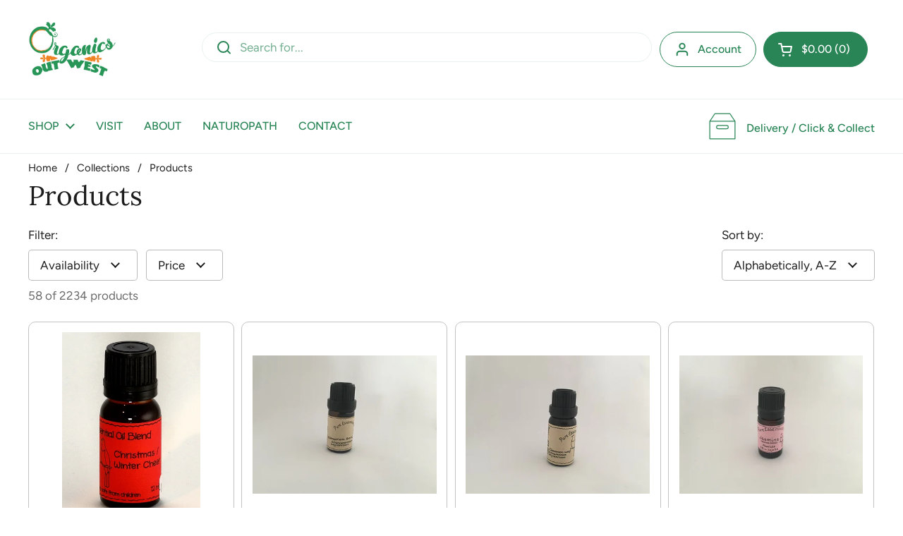

--- FILE ---
content_type: text/html; charset=utf-8
request_url: https://organicsoutwest.co.nz/collections/all/essential-oils
body_size: 37399
content:
<!doctype html><html class="no-js" lang="en" dir="ltr">
<head>

	<meta charset="utf-8">
  <meta http-equiv="X-UA-Compatible" content="IE=edge,chrome=1">
  <meta name="viewport" content="width=device-width, initial-scale=1.0, height=device-height, minimum-scale=1.0"><link rel="shortcut icon" href="//organicsoutwest.co.nz/cdn/shop/files/logo1.png?crop=center&height=48&v=1732528151&width=48" type="image/png" /><title>Products &ndash; Tagged &quot;Essential Oils&quot; &ndash; Organics Out West</title>

<meta property="og:site_name" content="Organics Out West">
<meta property="og:url" content="https://organicsoutwest.co.nz/collections/all/essential-oils">
<meta property="og:title" content="Products">
<meta property="og:type" content="website">
<meta property="og:description" content="We&#39;re a family owned organic health &amp; food store in Glen Eden, the heart of West Auckland! We have a great selection of organic fresh fruit &amp; vege&#39;s, organic meat, dietary foods such as celiac (gluten free), keto &amp; vegan, organic bulk bins, refills, eco-friendly &amp; local gift-wares, supplements &amp; in-store naturopath"><meta property="og:image" content="http://organicsoutwest.co.nz/cdn/shop/files/Organics-Out-West_logo_60f617d7-b65b-440c-8efe-1d6fb66b2970.png?v=1631859794">
  <meta property="og:image:secure_url" content="https://organicsoutwest.co.nz/cdn/shop/files/Organics-Out-West_logo_60f617d7-b65b-440c-8efe-1d6fb66b2970.png?v=1631859794">
  <meta property="og:image:width" content="706">
  <meta property="og:image:height" content="452"><meta name="twitter:card" content="summary_large_image">
<meta name="twitter:title" content="Products">
<meta name="twitter:description" content="We&#39;re a family owned organic health &amp; food store in Glen Eden, the heart of West Auckland! We have a great selection of organic fresh fruit &amp; vege&#39;s, organic meat, dietary foods such as celiac (gluten free), keto &amp; vegan, organic bulk bins, refills, eco-friendly &amp; local gift-wares, supplements &amp; in-store naturopath"><script type="application/ld+json">
  [
    {
      "@context": "https://schema.org",
      "@type": "WebSite",
      "name": "Organics Out West",
      "url": "https:\/\/organicsoutwest.co.nz"
    },
    {
      "@context": "https://schema.org",
      "@type": "Organization",
      "name": "Organics Out West",
      "url": "https:\/\/organicsoutwest.co.nz"
    }
  ]
</script>

<script type="application/ld+json">
{
  "@context": "http://schema.org",
  "@type": "BreadcrumbList",
  "itemListElement": [
    {
      "@type": "ListItem",
      "position": 1,
      "name": "Home",
      "item": "https://organicsoutwest.co.nz"
    },{
        "@type": "ListItem",
        "position": 2,
        "name": "Products",
        "item": "https://organicsoutwest.co.nz/collections/all"
      }]
}
</script><link rel="canonical" href="https://organicsoutwest.co.nz/collections/all/essential-oils">

  <link rel="preconnect" href="https://cdn.shopify.com"><link rel="preconnect" href="https://fonts.shopifycdn.com" crossorigin><link href="//organicsoutwest.co.nz/cdn/shop/t/8/assets/theme.css?v=16004825423870232021760211504" as="style" rel="preload"><link href="//organicsoutwest.co.nz/cdn/shop/t/8/assets/section-header.css?v=133762657217502932151709589331" as="style" rel="preload"><link href="//organicsoutwest.co.nz/cdn/shop/t/8/assets/component-product-item.css?v=114787708565886335251717689464" as="style" rel="preload"><link rel="preload" as="image" href="//organicsoutwest.co.nz/cdn/shop/files/06619e_226e146e9df14d9f91c30d13119a4fba_mv2.webp?v=1695345882&width=480" imagesrcset="//organicsoutwest.co.nz/cdn/shop/files/06619e_226e146e9df14d9f91c30d13119a4fba_mv2.webp?crop=center&height=240&v=1695345882&width=240 240w,//organicsoutwest.co.nz/cdn/shop/files/06619e_226e146e9df14d9f91c30d13119a4fba_mv2.webp?crop=center&height=360&v=1695345882&width=360 360w,//organicsoutwest.co.nz/cdn/shop/files/06619e_226e146e9df14d9f91c30d13119a4fba_mv2.webp?crop=center&height=420&v=1695345882&width=420 420w,//organicsoutwest.co.nz/cdn/shop/files/06619e_226e146e9df14d9f91c30d13119a4fba_mv2.webp?crop=center&height=480&v=1695345882&width=480 480w" imagesizes="(max-width: 359px) calc(100vw - 30px), (max-width: 767px) calc((100vw - 50px) / 2)"><link rel="preload" as="image" href="//organicsoutwest.co.nz/cdn/shop/files/06619e_0586150347a148da9e068d40d802aace_mv2.webp?v=1695347531&width=480" imagesrcset="//organicsoutwest.co.nz/cdn/shop/files/06619e_0586150347a148da9e068d40d802aace_mv2.webp?crop=center&height=240&v=1695347531&width=240 240w,//organicsoutwest.co.nz/cdn/shop/files/06619e_0586150347a148da9e068d40d802aace_mv2.webp?crop=center&height=360&v=1695347531&width=360 360w,//organicsoutwest.co.nz/cdn/shop/files/06619e_0586150347a148da9e068d40d802aace_mv2.webp?crop=center&height=420&v=1695347531&width=420 420w" imagesizes="(max-width: 359px) calc(100vw - 30px), (max-width: 767px) calc((100vw - 50px) / 2)"><link rel="preload" href="//organicsoutwest.co.nz/cdn/fonts/lora/lora_n4.9a60cb39eff3bfbc472bac5b3c5c4d7c878f0a8d.woff2" as="font" type="font/woff2" crossorigin><link rel="preload" href="//organicsoutwest.co.nz/cdn/fonts/figtree/figtree_n4.3c0838aba1701047e60be6a99a1b0a40ce9b8419.woff2" as="font" type="font/woff2" crossorigin><style type="text/css">
@font-face {
  font-family: Lora;
  font-weight: 400;
  font-style: normal;
  font-display: swap;
  src: url("//organicsoutwest.co.nz/cdn/fonts/lora/lora_n4.9a60cb39eff3bfbc472bac5b3c5c4d7c878f0a8d.woff2") format("woff2"),
       url("//organicsoutwest.co.nz/cdn/fonts/lora/lora_n4.4d935d2630ceaf34d2e494106075f8d9f1257d25.woff") format("woff");
}
@font-face {
  font-family: Figtree;
  font-weight: 400;
  font-style: normal;
  font-display: swap;
  src: url("//organicsoutwest.co.nz/cdn/fonts/figtree/figtree_n4.3c0838aba1701047e60be6a99a1b0a40ce9b8419.woff2") format("woff2"),
       url("//organicsoutwest.co.nz/cdn/fonts/figtree/figtree_n4.c0575d1db21fc3821f17fd6617d3dee552312137.woff") format("woff");
}
@font-face {
  font-family: Figtree;
  font-weight: 500;
  font-style: normal;
  font-display: swap;
  src: url("//organicsoutwest.co.nz/cdn/fonts/figtree/figtree_n5.3b6b7df38aa5986536945796e1f947445832047c.woff2") format("woff2"),
       url("//organicsoutwest.co.nz/cdn/fonts/figtree/figtree_n5.f26bf6dcae278b0ed902605f6605fa3338e81dab.woff") format("woff");
}
@font-face {
  font-family: Figtree;
  font-weight: 400;
  font-style: italic;
  font-display: swap;
  src: url("//organicsoutwest.co.nz/cdn/fonts/figtree/figtree_i4.89f7a4275c064845c304a4cf8a4a586060656db2.woff2") format("woff2"),
       url("//organicsoutwest.co.nz/cdn/fonts/figtree/figtree_i4.6f955aaaafc55a22ffc1f32ecf3756859a5ad3e2.woff") format("woff");
}




</style>
<style type="text/css">

  :root {

    /* Direction */
    --direction: ltr;

    /* Font variables */

    --font-stack-headings: Lora, serif;
    --font-weight-headings: 400;
    --font-style-headings: normal;

    --font-stack-body: Figtree, sans-serif;
    --font-weight-body: 400;--font-weight-body-bold: 500;--font-style-body: normal;--font-weight-buttons: var(--font-weight-body-bold);--font-weight-menu: var(--font-weight-body-bold);--base-headings-size: 55;
    --base-headings-line: 1;
    --base-body-size: 17;
    --base-body-line: 1.1;

    --base-menu-size: 16;

    /* Color variables */

    --color-background-header: #ffffff;
    --color-secondary-background-header: rgba(41, 133, 86, 0.08);
    --color-opacity-background-header: rgba(255, 255, 255, 0);
    --color-text-header: #298556;
    --color-foreground-header: #fff;
    --color-accent-header: #d0dfbf;
    --color-foreground-accent-header: #000;
    --color-borders-header: rgba(41, 133, 86, 0.1);

    --color-background-main: #ffffff;
    --color-secondary-background-main: rgba(29, 29, 29, 0.08);
    --color-third-background-main: rgba(29, 29, 29, 0.04);
    --color-fourth-background-main: rgba(29, 29, 29, 0.02);
    --color-opacity-background-main: rgba(255, 255, 255, 0);
    --color-text-main: #1d1d1d;
    --color-foreground-main: #fff;
    --color-secondary-text-main: rgba(29, 29, 29, 0.62);
    --color-accent-main: #298556;
    --color-foreground-accent-main: #fff;
    --color-borders-main: rgba(29, 29, 29, 0.15);

    --color-background-cards: #ffffff;
    --color-gradient-cards: ;
    --color-text-cards: #011e0a;
    --color-foreground-cards: #fff;
    --color-secondary-text-cards: rgba(1, 30, 10, 0.6);
    --color-accent-cards: #298556;
    --color-foreground-accent-cards: #fff;
    --color-borders-cards: #e1e1e1;

    --color-background-footer: #ffffff;
    --color-text-footer: #298556;
    --color-accent-footer: #298556;
    --color-borders-footer: rgba(41, 133, 86, 0.15);

    --color-borders-forms-primary: rgba(29, 29, 29, 0.3);
    --color-borders-forms-secondary: rgba(29, 29, 29, 0.6);

    /* Borders */

    --border-width-cards: 1px;
    --border-radius-cards: 10px;
    --border-width-buttons: 1px;
    --border-radius-buttons: 30px;
    --border-width-forms: 1px;
    --border-radius-forms: 5px;

    /* Shadows */
    --shadow-x-cards: 1px;
    --shadow-y-cards: 0px;
    --shadow-blur-cards: 0px;
    --color-shadow-cards: rgba(0,0,0,0);
    --shadow-x-buttons: 0px;
    --shadow-y-buttons: 0px;
    --shadow-blur-buttons: 0px;
    --color-shadow-buttons: rgba(0,0,0,0);

    /* Layout */

    --grid-gap-original-base: 12px;
    --container-vertical-space-base: 50px;
    --image-fit-padding: 5%;

  }

  .facets__summary, #main select, .sidebar select, .modal-content select {
    background-image: url('data:image/svg+xml;utf8,<svg width="13" height="8" fill="none" xmlns="http://www.w3.org/2000/svg"><path d="M1.414.086 7.9 6.57 6.485 7.985 0 1.5 1.414.086Z" fill="%231d1d1d"/><path d="M12.985 1.515 6.5 8 5.085 6.586 11.571.101l1.414 1.414Z" fill="%231d1d1d"/></svg>');
  }

  .card .star-rating__stars {
    background-image: url('data:image/svg+xml;utf8,<svg width="20" height="13" viewBox="0 0 14 13" fill="none" xmlns="http://www.w3.org/2000/svg"><path d="m7 0 1.572 4.837h5.085l-4.114 2.99 1.572 4.836L7 9.673l-4.114 2.99 1.571-4.837-4.114-2.99h5.085L7 0Z" stroke="%23011e0a" stroke-width="1"/></svg>');
  }
  .card .star-rating__stars-active {
    background-image: url('data:image/svg+xml;utf8,<svg width="20" height="13" viewBox="0 0 14 13" fill="none" xmlns="http://www.w3.org/2000/svg"><path d="m7 0 1.572 4.837h5.085l-4.114 2.99 1.572 4.836L7 9.673l-4.114 2.99 1.571-4.837-4.114-2.99h5.085L7 0Z" fill="%23011e0a" stroke-width="0"/></svg>');
  }

  .star-rating__stars {
    background-image: url('data:image/svg+xml;utf8,<svg width="20" height="13" viewBox="0 0 14 13" fill="none" xmlns="http://www.w3.org/2000/svg"><path d="m7 0 1.572 4.837h5.085l-4.114 2.99 1.572 4.836L7 9.673l-4.114 2.99 1.571-4.837-4.114-2.99h5.085L7 0Z" stroke="%231d1d1d" stroke-width="1"/></svg>');
  }
  .star-rating__stars-active {
    background-image: url('data:image/svg+xml;utf8,<svg width="20" height="13" viewBox="0 0 14 13" fill="none" xmlns="http://www.w3.org/2000/svg"><path d="m7 0 1.572 4.837h5.085l-4.114 2.99 1.572 4.836L7 9.673l-4.114 2.99 1.571-4.837-4.114-2.99h5.085L7 0Z" fill="%231d1d1d" stroke-width="0"/></svg>');
  }

  .product-item {--color-borders-cards: #c2c2c2;}</style>

<style id="root-height">
  :root {
    --window-height: 100vh;
  }
</style><link href="//organicsoutwest.co.nz/cdn/shop/t/8/assets/theme.css?v=16004825423870232021760211504" rel="stylesheet" type="text/css" media="all" />

	<script>window.performance && window.performance.mark && window.performance.mark('shopify.content_for_header.start');</script><meta name="google-site-verification" content="C68TyVFcnAX61H3lj_pU__6wuWlFbkEtbHZnoTQhx4Q">
<meta id="shopify-digital-wallet" name="shopify-digital-wallet" content="/60039069868/digital_wallets/dialog">
<meta name="shopify-checkout-api-token" content="c9c351038e8d88ec108c5e58b3365096">
<link rel="alternate" type="application/atom+xml" title="Feed" href="/collections/all/essential-oils.atom" />
<script async="async" src="/checkouts/internal/preloads.js?locale=en-NZ"></script>
<link rel="preconnect" href="https://shop.app" crossorigin="anonymous">
<script async="async" src="https://shop.app/checkouts/internal/preloads.js?locale=en-NZ&shop_id=60039069868" crossorigin="anonymous"></script>
<script id="apple-pay-shop-capabilities" type="application/json">{"shopId":60039069868,"countryCode":"NZ","currencyCode":"NZD","merchantCapabilities":["supports3DS"],"merchantId":"gid:\/\/shopify\/Shop\/60039069868","merchantName":"Organics Out West","requiredBillingContactFields":["postalAddress","email","phone"],"requiredShippingContactFields":["postalAddress","email","phone"],"shippingType":"shipping","supportedNetworks":["visa","masterCard","amex","jcb"],"total":{"type":"pending","label":"Organics Out West","amount":"1.00"},"shopifyPaymentsEnabled":true,"supportsSubscriptions":true}</script>
<script id="shopify-features" type="application/json">{"accessToken":"c9c351038e8d88ec108c5e58b3365096","betas":["rich-media-storefront-analytics"],"domain":"organicsoutwest.co.nz","predictiveSearch":true,"shopId":60039069868,"locale":"en"}</script>
<script>var Shopify = Shopify || {};
Shopify.shop = "organics-out-west.myshopify.com";
Shopify.locale = "en";
Shopify.currency = {"active":"NZD","rate":"1.0"};
Shopify.country = "NZ";
Shopify.theme = {"name":"Local","id":135159349420,"schema_name":"Local","schema_version":"2.4.0.1","theme_store_id":1651,"role":"main"};
Shopify.theme.handle = "null";
Shopify.theme.style = {"id":null,"handle":null};
Shopify.cdnHost = "organicsoutwest.co.nz/cdn";
Shopify.routes = Shopify.routes || {};
Shopify.routes.root = "/";</script>
<script type="module">!function(o){(o.Shopify=o.Shopify||{}).modules=!0}(window);</script>
<script>!function(o){function n(){var o=[];function n(){o.push(Array.prototype.slice.apply(arguments))}return n.q=o,n}var t=o.Shopify=o.Shopify||{};t.loadFeatures=n(),t.autoloadFeatures=n()}(window);</script>
<script>
  window.ShopifyPay = window.ShopifyPay || {};
  window.ShopifyPay.apiHost = "shop.app\/pay";
  window.ShopifyPay.redirectState = null;
</script>
<script id="shop-js-analytics" type="application/json">{"pageType":"collection"}</script>
<script defer="defer" async type="module" src="//organicsoutwest.co.nz/cdn/shopifycloud/shop-js/modules/v2/client.init-shop-cart-sync_BT-GjEfc.en.esm.js"></script>
<script defer="defer" async type="module" src="//organicsoutwest.co.nz/cdn/shopifycloud/shop-js/modules/v2/chunk.common_D58fp_Oc.esm.js"></script>
<script defer="defer" async type="module" src="//organicsoutwest.co.nz/cdn/shopifycloud/shop-js/modules/v2/chunk.modal_xMitdFEc.esm.js"></script>
<script type="module">
  await import("//organicsoutwest.co.nz/cdn/shopifycloud/shop-js/modules/v2/client.init-shop-cart-sync_BT-GjEfc.en.esm.js");
await import("//organicsoutwest.co.nz/cdn/shopifycloud/shop-js/modules/v2/chunk.common_D58fp_Oc.esm.js");
await import("//organicsoutwest.co.nz/cdn/shopifycloud/shop-js/modules/v2/chunk.modal_xMitdFEc.esm.js");

  window.Shopify.SignInWithShop?.initShopCartSync?.({"fedCMEnabled":true,"windoidEnabled":true});

</script>
<script>
  window.Shopify = window.Shopify || {};
  if (!window.Shopify.featureAssets) window.Shopify.featureAssets = {};
  window.Shopify.featureAssets['shop-js'] = {"shop-cart-sync":["modules/v2/client.shop-cart-sync_DZOKe7Ll.en.esm.js","modules/v2/chunk.common_D58fp_Oc.esm.js","modules/v2/chunk.modal_xMitdFEc.esm.js"],"init-fed-cm":["modules/v2/client.init-fed-cm_B6oLuCjv.en.esm.js","modules/v2/chunk.common_D58fp_Oc.esm.js","modules/v2/chunk.modal_xMitdFEc.esm.js"],"shop-cash-offers":["modules/v2/client.shop-cash-offers_D2sdYoxE.en.esm.js","modules/v2/chunk.common_D58fp_Oc.esm.js","modules/v2/chunk.modal_xMitdFEc.esm.js"],"shop-login-button":["modules/v2/client.shop-login-button_QeVjl5Y3.en.esm.js","modules/v2/chunk.common_D58fp_Oc.esm.js","modules/v2/chunk.modal_xMitdFEc.esm.js"],"pay-button":["modules/v2/client.pay-button_DXTOsIq6.en.esm.js","modules/v2/chunk.common_D58fp_Oc.esm.js","modules/v2/chunk.modal_xMitdFEc.esm.js"],"shop-button":["modules/v2/client.shop-button_DQZHx9pm.en.esm.js","modules/v2/chunk.common_D58fp_Oc.esm.js","modules/v2/chunk.modal_xMitdFEc.esm.js"],"avatar":["modules/v2/client.avatar_BTnouDA3.en.esm.js"],"init-windoid":["modules/v2/client.init-windoid_CR1B-cfM.en.esm.js","modules/v2/chunk.common_D58fp_Oc.esm.js","modules/v2/chunk.modal_xMitdFEc.esm.js"],"init-shop-for-new-customer-accounts":["modules/v2/client.init-shop-for-new-customer-accounts_C_vY_xzh.en.esm.js","modules/v2/client.shop-login-button_QeVjl5Y3.en.esm.js","modules/v2/chunk.common_D58fp_Oc.esm.js","modules/v2/chunk.modal_xMitdFEc.esm.js"],"init-shop-email-lookup-coordinator":["modules/v2/client.init-shop-email-lookup-coordinator_BI7n9ZSv.en.esm.js","modules/v2/chunk.common_D58fp_Oc.esm.js","modules/v2/chunk.modal_xMitdFEc.esm.js"],"init-shop-cart-sync":["modules/v2/client.init-shop-cart-sync_BT-GjEfc.en.esm.js","modules/v2/chunk.common_D58fp_Oc.esm.js","modules/v2/chunk.modal_xMitdFEc.esm.js"],"shop-toast-manager":["modules/v2/client.shop-toast-manager_DiYdP3xc.en.esm.js","modules/v2/chunk.common_D58fp_Oc.esm.js","modules/v2/chunk.modal_xMitdFEc.esm.js"],"init-customer-accounts":["modules/v2/client.init-customer-accounts_D9ZNqS-Q.en.esm.js","modules/v2/client.shop-login-button_QeVjl5Y3.en.esm.js","modules/v2/chunk.common_D58fp_Oc.esm.js","modules/v2/chunk.modal_xMitdFEc.esm.js"],"init-customer-accounts-sign-up":["modules/v2/client.init-customer-accounts-sign-up_iGw4briv.en.esm.js","modules/v2/client.shop-login-button_QeVjl5Y3.en.esm.js","modules/v2/chunk.common_D58fp_Oc.esm.js","modules/v2/chunk.modal_xMitdFEc.esm.js"],"shop-follow-button":["modules/v2/client.shop-follow-button_CqMgW2wH.en.esm.js","modules/v2/chunk.common_D58fp_Oc.esm.js","modules/v2/chunk.modal_xMitdFEc.esm.js"],"checkout-modal":["modules/v2/client.checkout-modal_xHeaAweL.en.esm.js","modules/v2/chunk.common_D58fp_Oc.esm.js","modules/v2/chunk.modal_xMitdFEc.esm.js"],"shop-login":["modules/v2/client.shop-login_D91U-Q7h.en.esm.js","modules/v2/chunk.common_D58fp_Oc.esm.js","modules/v2/chunk.modal_xMitdFEc.esm.js"],"lead-capture":["modules/v2/client.lead-capture_BJmE1dJe.en.esm.js","modules/v2/chunk.common_D58fp_Oc.esm.js","modules/v2/chunk.modal_xMitdFEc.esm.js"],"payment-terms":["modules/v2/client.payment-terms_Ci9AEqFq.en.esm.js","modules/v2/chunk.common_D58fp_Oc.esm.js","modules/v2/chunk.modal_xMitdFEc.esm.js"]};
</script>
<script>(function() {
  var isLoaded = false;
  function asyncLoad() {
    if (isLoaded) return;
    isLoaded = true;
    var urls = ["https:\/\/assets1.adroll.com\/shopify\/latest\/j\/shopify_rolling_bootstrap_v2.js?adroll_adv_id=DTLRG2R6C5CIXDP555CD2L\u0026adroll_pix_id=5MHC6PERTRGNTBJA4ZCAQW\u0026shop=organics-out-west.myshopify.com","\/\/shopify.privy.com\/widget.js?shop=organics-out-west.myshopify.com","https:\/\/sdks.automizely.com\/conversions\/v1\/conversions.js?app_connection_id=5729e2ca7d594ed2abd46426fca40ee7\u0026mapped_org_id=30962f0d00d55ffc6810be82cbcc73d6_v1\u0026shop=organics-out-west.myshopify.com","https:\/\/tools.luckyorange.com\/core\/lo.js?site-id=7fe85625\u0026shop=organics-out-west.myshopify.com","https:\/\/dashboard.mailerlite.com\/shopify\/5287\/395949?shop=organics-out-west.myshopify.com","https:\/\/cdn.shopify.com\/s\/files\/1\/0600\/3906\/9868\/t\/5\/assets\/globo.formbuilder.init.js?v=1632291209\u0026shop=organics-out-west.myshopify.com"];
    for (var i = 0; i < urls.length; i++) {
      var s = document.createElement('script');
      s.type = 'text/javascript';
      s.async = true;
      s.src = urls[i];
      var x = document.getElementsByTagName('script')[0];
      x.parentNode.insertBefore(s, x);
    }
  };
  if(window.attachEvent) {
    window.attachEvent('onload', asyncLoad);
  } else {
    window.addEventListener('load', asyncLoad, false);
  }
})();</script>
<script id="__st">var __st={"a":60039069868,"offset":46800,"reqid":"2068c770-87d1-4b8f-b05d-8edf0a850c25-1769318399","pageurl":"organicsoutwest.co.nz\/collections\/all\/essential-oils","u":"004f7dcb533b","p":"collection"};</script>
<script>window.ShopifyPaypalV4VisibilityTracking = true;</script>
<script id="captcha-bootstrap">!function(){'use strict';const t='contact',e='account',n='new_comment',o=[[t,t],['blogs',n],['comments',n],[t,'customer']],c=[[e,'customer_login'],[e,'guest_login'],[e,'recover_customer_password'],[e,'create_customer']],r=t=>t.map((([t,e])=>`form[action*='/${t}']:not([data-nocaptcha='true']) input[name='form_type'][value='${e}']`)).join(','),a=t=>()=>t?[...document.querySelectorAll(t)].map((t=>t.form)):[];function s(){const t=[...o],e=r(t);return a(e)}const i='password',u='form_key',d=['recaptcha-v3-token','g-recaptcha-response','h-captcha-response',i],f=()=>{try{return window.sessionStorage}catch{return}},m='__shopify_v',_=t=>t.elements[u];function p(t,e,n=!1){try{const o=window.sessionStorage,c=JSON.parse(o.getItem(e)),{data:r}=function(t){const{data:e,action:n}=t;return t[m]||n?{data:e,action:n}:{data:t,action:n}}(c);for(const[e,n]of Object.entries(r))t.elements[e]&&(t.elements[e].value=n);n&&o.removeItem(e)}catch(o){console.error('form repopulation failed',{error:o})}}const l='form_type',E='cptcha';function T(t){t.dataset[E]=!0}const w=window,h=w.document,L='Shopify',v='ce_forms',y='captcha';let A=!1;((t,e)=>{const n=(g='f06e6c50-85a8-45c8-87d0-21a2b65856fe',I='https://cdn.shopify.com/shopifycloud/storefront-forms-hcaptcha/ce_storefront_forms_captcha_hcaptcha.v1.5.2.iife.js',D={infoText:'Protected by hCaptcha',privacyText:'Privacy',termsText:'Terms'},(t,e,n)=>{const o=w[L][v],c=o.bindForm;if(c)return c(t,g,e,D).then(n);var r;o.q.push([[t,g,e,D],n]),r=I,A||(h.body.append(Object.assign(h.createElement('script'),{id:'captcha-provider',async:!0,src:r})),A=!0)});var g,I,D;w[L]=w[L]||{},w[L][v]=w[L][v]||{},w[L][v].q=[],w[L][y]=w[L][y]||{},w[L][y].protect=function(t,e){n(t,void 0,e),T(t)},Object.freeze(w[L][y]),function(t,e,n,w,h,L){const[v,y,A,g]=function(t,e,n){const i=e?o:[],u=t?c:[],d=[...i,...u],f=r(d),m=r(i),_=r(d.filter((([t,e])=>n.includes(e))));return[a(f),a(m),a(_),s()]}(w,h,L),I=t=>{const e=t.target;return e instanceof HTMLFormElement?e:e&&e.form},D=t=>v().includes(t);t.addEventListener('submit',(t=>{const e=I(t);if(!e)return;const n=D(e)&&!e.dataset.hcaptchaBound&&!e.dataset.recaptchaBound,o=_(e),c=g().includes(e)&&(!o||!o.value);(n||c)&&t.preventDefault(),c&&!n&&(function(t){try{if(!f())return;!function(t){const e=f();if(!e)return;const n=_(t);if(!n)return;const o=n.value;o&&e.removeItem(o)}(t);const e=Array.from(Array(32),(()=>Math.random().toString(36)[2])).join('');!function(t,e){_(t)||t.append(Object.assign(document.createElement('input'),{type:'hidden',name:u})),t.elements[u].value=e}(t,e),function(t,e){const n=f();if(!n)return;const o=[...t.querySelectorAll(`input[type='${i}']`)].map((({name:t})=>t)),c=[...d,...o],r={};for(const[a,s]of new FormData(t).entries())c.includes(a)||(r[a]=s);n.setItem(e,JSON.stringify({[m]:1,action:t.action,data:r}))}(t,e)}catch(e){console.error('failed to persist form',e)}}(e),e.submit())}));const S=(t,e)=>{t&&!t.dataset[E]&&(n(t,e.some((e=>e===t))),T(t))};for(const o of['focusin','change'])t.addEventListener(o,(t=>{const e=I(t);D(e)&&S(e,y())}));const B=e.get('form_key'),M=e.get(l),P=B&&M;t.addEventListener('DOMContentLoaded',(()=>{const t=y();if(P)for(const e of t)e.elements[l].value===M&&p(e,B);[...new Set([...A(),...v().filter((t=>'true'===t.dataset.shopifyCaptcha))])].forEach((e=>S(e,t)))}))}(h,new URLSearchParams(w.location.search),n,t,e,['guest_login'])})(!0,!0)}();</script>
<script integrity="sha256-4kQ18oKyAcykRKYeNunJcIwy7WH5gtpwJnB7kiuLZ1E=" data-source-attribution="shopify.loadfeatures" defer="defer" src="//organicsoutwest.co.nz/cdn/shopifycloud/storefront/assets/storefront/load_feature-a0a9edcb.js" crossorigin="anonymous"></script>
<script crossorigin="anonymous" defer="defer" src="//organicsoutwest.co.nz/cdn/shopifycloud/storefront/assets/shopify_pay/storefront-65b4c6d7.js?v=20250812"></script>
<script data-source-attribution="shopify.dynamic_checkout.dynamic.init">var Shopify=Shopify||{};Shopify.PaymentButton=Shopify.PaymentButton||{isStorefrontPortableWallets:!0,init:function(){window.Shopify.PaymentButton.init=function(){};var t=document.createElement("script");t.src="https://organicsoutwest.co.nz/cdn/shopifycloud/portable-wallets/latest/portable-wallets.en.js",t.type="module",document.head.appendChild(t)}};
</script>
<script data-source-attribution="shopify.dynamic_checkout.buyer_consent">
  function portableWalletsHideBuyerConsent(e){var t=document.getElementById("shopify-buyer-consent"),n=document.getElementById("shopify-subscription-policy-button");t&&n&&(t.classList.add("hidden"),t.setAttribute("aria-hidden","true"),n.removeEventListener("click",e))}function portableWalletsShowBuyerConsent(e){var t=document.getElementById("shopify-buyer-consent"),n=document.getElementById("shopify-subscription-policy-button");t&&n&&(t.classList.remove("hidden"),t.removeAttribute("aria-hidden"),n.addEventListener("click",e))}window.Shopify?.PaymentButton&&(window.Shopify.PaymentButton.hideBuyerConsent=portableWalletsHideBuyerConsent,window.Shopify.PaymentButton.showBuyerConsent=portableWalletsShowBuyerConsent);
</script>
<script data-source-attribution="shopify.dynamic_checkout.cart.bootstrap">document.addEventListener("DOMContentLoaded",(function(){function t(){return document.querySelector("shopify-accelerated-checkout-cart, shopify-accelerated-checkout")}if(t())Shopify.PaymentButton.init();else{new MutationObserver((function(e,n){t()&&(Shopify.PaymentButton.init(),n.disconnect())})).observe(document.body,{childList:!0,subtree:!0})}}));
</script>
<link id="shopify-accelerated-checkout-styles" rel="stylesheet" media="screen" href="https://organicsoutwest.co.nz/cdn/shopifycloud/portable-wallets/latest/accelerated-checkout-backwards-compat.css" crossorigin="anonymous">
<style id="shopify-accelerated-checkout-cart">
        #shopify-buyer-consent {
  margin-top: 1em;
  display: inline-block;
  width: 100%;
}

#shopify-buyer-consent.hidden {
  display: none;
}

#shopify-subscription-policy-button {
  background: none;
  border: none;
  padding: 0;
  text-decoration: underline;
  font-size: inherit;
  cursor: pointer;
}

#shopify-subscription-policy-button::before {
  box-shadow: none;
}

      </style>

<script>window.performance && window.performance.mark && window.performance.mark('shopify.content_for_header.end');</script>

  <script>
    const rbi = [];
    const ribSetSize = (img) => {
      if ( img.offsetWidth / img.dataset.ratio < img.offsetHeight ) {
        img.setAttribute('sizes', `${Math.ceil(img.offsetHeight * img.dataset.ratio)}px`);
      } else {
        img.setAttribute('sizes', `${Math.ceil(img.offsetWidth)}px`);
      }
    }
    const debounce = (fn, wait) => {
      let t;
      return (...args) => {
        clearTimeout(t);
        t = setTimeout(() => fn.apply(this, args), wait);
      };
    }
    window.KEYCODES = {
      TAB: 9,
      ESC: 27,
      DOWN: 40,
      RIGHT: 39,
      UP: 38,
      LEFT: 37,
      RETURN: 13
    };
    window.addEventListener('resize', debounce(()=>{
      for ( let img of rbi ) {
        ribSetSize(img);
      }
    }, 250));
  </script><noscript>
    <link rel="stylesheet" href="//organicsoutwest.co.nz/cdn/shop/t/8/assets/theme-noscript.css?v=132093495609751779091717426481">
  </noscript>

<!-- BEGIN app block: shopify://apps/vitals/blocks/app-embed/aeb48102-2a5a-4f39-bdbd-d8d49f4e20b8 --><link rel="preconnect" href="https://appsolve.io/" /><link rel="preconnect" href="https://cdn-sf.vitals.app/" /><script data-ver="58" id="vtlsAebData" class="notranslate">window.vtlsLiquidData = window.vtlsLiquidData || {};window.vtlsLiquidData.buildId = 56137;

window.vtlsLiquidData.apiHosts = {
	...window.vtlsLiquidData.apiHosts,
	"1": "https://appsolve.io"
};
	window.vtlsLiquidData.moduleSettings = {"48":{"469":true,"491":true,"588":true,"595":false,"603":"","605":"","606":"","781":true,"783":1,"876":0,"1076":true,"1105":0,"1198":false},"51":{"599":true,"604":true,"873":""}};

window.vtlsLiquidData.shopThemeName = "Local";window.vtlsLiquidData.shopSettings={};window.vtlsLiquidData.shopSettings.cartType="";window.vtlsLiquidData.shopInfo={id:60039069868,domain:"organicsoutwest.co.nz",shopifyDomain:"organics-out-west.myshopify.com",primaryLocaleIsoCode: "en",defaultCurrency:"NZD",enabledCurrencies:["NZD"],moneyFormat:"${{amount}}",moneyWithCurrencyFormat:"${{amount}} NZD",appId:"1",appName:"Vitals",};window.vtlsLiquidData.acceptedScopes = {"1":[12,9,17,15,23,19,3,7,1,11,4,21,13,10,18,16,24,20,14,8,2,37,22]};window.vtlsLiquidData.collection = {
	"allProductsCount": 2234,
	"productsCount": 58,
	"productsSize": 58
};window.vtlsLiquidData.cacheKeys = [0,0,0,0,0,0,0,0 ];</script><script id="vtlsAebDynamicFunctions" class="notranslate">window.vtlsLiquidData = window.vtlsLiquidData || {};window.vtlsLiquidData.dynamicFunctions = ({$,vitalsGet,vitalsSet,VITALS_GET_$_DESCRIPTION,VITALS_GET_$_END_SECTION,VITALS_GET_$_ATC_FORM,VITALS_GET_$_ATC_BUTTON,submit_button,form_add_to_cart,cartItemVariantId,VITALS_EVENT_CART_UPDATED,VITALS_EVENT_DISCOUNTS_LOADED,VITALS_EVENT_RENDER_CAROUSEL_STARS,VITALS_EVENT_RENDER_COLLECTION_STARS,VITALS_EVENT_SMART_BAR_RENDERED,VITALS_EVENT_SMART_BAR_CLOSED,VITALS_EVENT_TABS_RENDERED,VITALS_EVENT_VARIANT_CHANGED,VITALS_EVENT_ATC_BUTTON_FOUND,VITALS_IS_MOBILE,VITALS_PAGE_TYPE,VITALS_APPEND_CSS,VITALS_HOOK__CAN_EXECUTE_CHECKOUT,VITALS_HOOK__GET_CUSTOM_CHECKOUT_URL_PARAMETERS,VITALS_HOOK__GET_CUSTOM_VARIANT_SELECTOR,VITALS_HOOK__GET_IMAGES_DEFAULT_SIZE,VITALS_HOOK__ON_CLICK_CHECKOUT_BUTTON,VITALS_HOOK__DONT_ACCELERATE_CHECKOUT,VITALS_HOOK__ON_ATC_STAY_ON_THE_SAME_PAGE,VITALS_HOOK__CAN_EXECUTE_ATC,VITALS_FLAG__IGNORE_VARIANT_ID_FROM_URL,VITALS_FLAG__UPDATE_ATC_BUTTON_REFERENCE,VITALS_FLAG__UPDATE_CART_ON_CHECKOUT,VITALS_FLAG__USE_CAPTURE_FOR_ATC_BUTTON,VITALS_FLAG__USE_FIRST_ATC_SPAN_FOR_PRE_ORDER,VITALS_FLAG__USE_HTML_FOR_STICKY_ATC_BUTTON,VITALS_FLAG__STOP_EXECUTION,VITALS_FLAG__USE_CUSTOM_COLLECTION_FILTER_DROPDOWN,VITALS_FLAG__PRE_ORDER_START_WITH_OBSERVER,VITALS_FLAG__PRE_ORDER_OBSERVER_DELAY,VITALS_FLAG__ON_CHECKOUT_CLICK_USE_CAPTURE_EVENT,handle,}) => {return {"147": {"location":"form","locator":"after"},};};</script><script id="vtlsAebDocumentInjectors" class="notranslate">window.vtlsLiquidData = window.vtlsLiquidData || {};window.vtlsLiquidData.documentInjectors = ({$,vitalsGet,vitalsSet,VITALS_IS_MOBILE,VITALS_APPEND_CSS}) => {const documentInjectors = {};documentInjectors["1"]={};documentInjectors["1"]["d"]=[];documentInjectors["1"]["d"]["0"]={};documentInjectors["1"]["d"]["0"]["a"]=null;documentInjectors["1"]["d"]["0"]["s"]=".description";documentInjectors["1"]["d"]["1"]={};documentInjectors["1"]["d"]["1"]["a"]=null;documentInjectors["1"]["d"]["1"]["s"]="div.tab__container--product";documentInjectors["1"]["d"]["2"]={};documentInjectors["1"]["d"]["2"]["a"]=null;documentInjectors["1"]["d"]["2"]["s"]=".product__description.rte";documentInjectors["1"]["d"]["3"]={};documentInjectors["1"]["d"]["3"]["a"]=null;documentInjectors["1"]["d"]["3"]["s"]=".product__description";documentInjectors["2"]={};documentInjectors["2"]["d"]=[];documentInjectors["2"]["d"]["0"]={};documentInjectors["2"]["d"]["0"]["a"]={"l":"append"};documentInjectors["2"]["d"]["0"]["s"]="div[itemprop=\"description\"]";documentInjectors["2"]["d"]["1"]={};documentInjectors["2"]["d"]["1"]["a"]={"l":"after"};documentInjectors["2"]["d"]["1"]["s"]=".product-info";documentInjectors["2"]["d"]["2"]={};documentInjectors["2"]["d"]["2"]["a"]={"l":"after"};documentInjectors["2"]["d"]["2"]["s"]="div#product";documentInjectors["2"]["d"]["3"]={};documentInjectors["2"]["d"]["3"]["a"]={"l":"before"};documentInjectors["2"]["d"]["3"]["s"]="#shopify-section-footer";documentInjectors["2"]["d"]["4"]={};documentInjectors["2"]["d"]["4"]["a"]={"l":"before"};documentInjectors["2"]["d"]["4"]["s"]="div#shopify-section-footer";documentInjectors["2"]["d"]["5"]={};documentInjectors["2"]["d"]["5"]["a"]={"l":"append"};documentInjectors["2"]["d"]["5"]["s"]=".main-content";documentInjectors["12"]={};documentInjectors["12"]["d"]=[];documentInjectors["12"]["d"]["0"]={};documentInjectors["12"]["d"]["0"]["a"]=[];documentInjectors["12"]["d"]["0"]["s"]="form[action*=\"\/cart\/add\"]:visible:not([id*=\"product-form-installment\"]):not([id*=\"product-installment-form\"]):not(.vtls-exclude-atc-injector *)";documentInjectors["11"]={};documentInjectors["11"]["d"]=[];documentInjectors["11"]["d"]["0"]={};documentInjectors["11"]["d"]["0"]["a"]={"ctx":"inside","last":false};documentInjectors["11"]["d"]["0"]["s"]="[type=\"submit\"]:not(.swym-button)";documentInjectors["11"]["d"]["1"]={};documentInjectors["11"]["d"]["1"]["a"]={"ctx":"inside","last":false};documentInjectors["11"]["d"]["1"]["s"]="[name=\"add\"]:not(.swym-button)";return documentInjectors;};</script><script id="vtlsAebBundle" src="https://cdn-sf.vitals.app/assets/js/bundle-4704581e33bb4865958f8a444b506d2e.js" async></script>

<!-- END app block --><!-- BEGIN app block: shopify://apps/adroll-advertising-marketing/blocks/adroll-pixel/c60853ed-1adb-4359-83ae-4ed43ed0b559 -->
  <!-- AdRoll Customer: not found -->



  
  
  <!-- AdRoll Advertisable: DTLRG2R6C5CIXDP555CD2L -->
  <!-- AdRoll Pixel: 5MHC6PERTRGNTBJA4ZCAQW -->
  <script async src="https://assets1.adroll.com/shopify/latest/j/shopify_rolling_bootstrap_v2.js?adroll_adv_id=DTLRG2R6C5CIXDP555CD2L&adroll_pix_id=5MHC6PERTRGNTBJA4ZCAQW"></script>



<!-- END app block --><link href="https://monorail-edge.shopifysvc.com" rel="dns-prefetch">
<script>(function(){if ("sendBeacon" in navigator && "performance" in window) {try {var session_token_from_headers = performance.getEntriesByType('navigation')[0].serverTiming.find(x => x.name == '_s').description;} catch {var session_token_from_headers = undefined;}var session_cookie_matches = document.cookie.match(/_shopify_s=([^;]*)/);var session_token_from_cookie = session_cookie_matches && session_cookie_matches.length === 2 ? session_cookie_matches[1] : "";var session_token = session_token_from_headers || session_token_from_cookie || "";function handle_abandonment_event(e) {var entries = performance.getEntries().filter(function(entry) {return /monorail-edge.shopifysvc.com/.test(entry.name);});if (!window.abandonment_tracked && entries.length === 0) {window.abandonment_tracked = true;var currentMs = Date.now();var navigation_start = performance.timing.navigationStart;var payload = {shop_id: 60039069868,url: window.location.href,navigation_start,duration: currentMs - navigation_start,session_token,page_type: "collection"};window.navigator.sendBeacon("https://monorail-edge.shopifysvc.com/v1/produce", JSON.stringify({schema_id: "online_store_buyer_site_abandonment/1.1",payload: payload,metadata: {event_created_at_ms: currentMs,event_sent_at_ms: currentMs}}));}}window.addEventListener('pagehide', handle_abandonment_event);}}());</script>
<script id="web-pixels-manager-setup">(function e(e,d,r,n,o){if(void 0===o&&(o={}),!Boolean(null===(a=null===(i=window.Shopify)||void 0===i?void 0:i.analytics)||void 0===a?void 0:a.replayQueue)){var i,a;window.Shopify=window.Shopify||{};var t=window.Shopify;t.analytics=t.analytics||{};var s=t.analytics;s.replayQueue=[],s.publish=function(e,d,r){return s.replayQueue.push([e,d,r]),!0};try{self.performance.mark("wpm:start")}catch(e){}var l=function(){var e={modern:/Edge?\/(1{2}[4-9]|1[2-9]\d|[2-9]\d{2}|\d{4,})\.\d+(\.\d+|)|Firefox\/(1{2}[4-9]|1[2-9]\d|[2-9]\d{2}|\d{4,})\.\d+(\.\d+|)|Chrom(ium|e)\/(9{2}|\d{3,})\.\d+(\.\d+|)|(Maci|X1{2}).+ Version\/(15\.\d+|(1[6-9]|[2-9]\d|\d{3,})\.\d+)([,.]\d+|)( \(\w+\)|)( Mobile\/\w+|) Safari\/|Chrome.+OPR\/(9{2}|\d{3,})\.\d+\.\d+|(CPU[ +]OS|iPhone[ +]OS|CPU[ +]iPhone|CPU IPhone OS|CPU iPad OS)[ +]+(15[._]\d+|(1[6-9]|[2-9]\d|\d{3,})[._]\d+)([._]\d+|)|Android:?[ /-](13[3-9]|1[4-9]\d|[2-9]\d{2}|\d{4,})(\.\d+|)(\.\d+|)|Android.+Firefox\/(13[5-9]|1[4-9]\d|[2-9]\d{2}|\d{4,})\.\d+(\.\d+|)|Android.+Chrom(ium|e)\/(13[3-9]|1[4-9]\d|[2-9]\d{2}|\d{4,})\.\d+(\.\d+|)|SamsungBrowser\/([2-9]\d|\d{3,})\.\d+/,legacy:/Edge?\/(1[6-9]|[2-9]\d|\d{3,})\.\d+(\.\d+|)|Firefox\/(5[4-9]|[6-9]\d|\d{3,})\.\d+(\.\d+|)|Chrom(ium|e)\/(5[1-9]|[6-9]\d|\d{3,})\.\d+(\.\d+|)([\d.]+$|.*Safari\/(?![\d.]+ Edge\/[\d.]+$))|(Maci|X1{2}).+ Version\/(10\.\d+|(1[1-9]|[2-9]\d|\d{3,})\.\d+)([,.]\d+|)( \(\w+\)|)( Mobile\/\w+|) Safari\/|Chrome.+OPR\/(3[89]|[4-9]\d|\d{3,})\.\d+\.\d+|(CPU[ +]OS|iPhone[ +]OS|CPU[ +]iPhone|CPU IPhone OS|CPU iPad OS)[ +]+(10[._]\d+|(1[1-9]|[2-9]\d|\d{3,})[._]\d+)([._]\d+|)|Android:?[ /-](13[3-9]|1[4-9]\d|[2-9]\d{2}|\d{4,})(\.\d+|)(\.\d+|)|Mobile Safari.+OPR\/([89]\d|\d{3,})\.\d+\.\d+|Android.+Firefox\/(13[5-9]|1[4-9]\d|[2-9]\d{2}|\d{4,})\.\d+(\.\d+|)|Android.+Chrom(ium|e)\/(13[3-9]|1[4-9]\d|[2-9]\d{2}|\d{4,})\.\d+(\.\d+|)|Android.+(UC? ?Browser|UCWEB|U3)[ /]?(15\.([5-9]|\d{2,})|(1[6-9]|[2-9]\d|\d{3,})\.\d+)\.\d+|SamsungBrowser\/(5\.\d+|([6-9]|\d{2,})\.\d+)|Android.+MQ{2}Browser\/(14(\.(9|\d{2,})|)|(1[5-9]|[2-9]\d|\d{3,})(\.\d+|))(\.\d+|)|K[Aa][Ii]OS\/(3\.\d+|([4-9]|\d{2,})\.\d+)(\.\d+|)/},d=e.modern,r=e.legacy,n=navigator.userAgent;return n.match(d)?"modern":n.match(r)?"legacy":"unknown"}(),u="modern"===l?"modern":"legacy",c=(null!=n?n:{modern:"",legacy:""})[u],f=function(e){return[e.baseUrl,"/wpm","/b",e.hashVersion,"modern"===e.buildTarget?"m":"l",".js"].join("")}({baseUrl:d,hashVersion:r,buildTarget:u}),m=function(e){var d=e.version,r=e.bundleTarget,n=e.surface,o=e.pageUrl,i=e.monorailEndpoint;return{emit:function(e){var a=e.status,t=e.errorMsg,s=(new Date).getTime(),l=JSON.stringify({metadata:{event_sent_at_ms:s},events:[{schema_id:"web_pixels_manager_load/3.1",payload:{version:d,bundle_target:r,page_url:o,status:a,surface:n,error_msg:t},metadata:{event_created_at_ms:s}}]});if(!i)return console&&console.warn&&console.warn("[Web Pixels Manager] No Monorail endpoint provided, skipping logging."),!1;try{return self.navigator.sendBeacon.bind(self.navigator)(i,l)}catch(e){}var u=new XMLHttpRequest;try{return u.open("POST",i,!0),u.setRequestHeader("Content-Type","text/plain"),u.send(l),!0}catch(e){return console&&console.warn&&console.warn("[Web Pixels Manager] Got an unhandled error while logging to Monorail."),!1}}}}({version:r,bundleTarget:l,surface:e.surface,pageUrl:self.location.href,monorailEndpoint:e.monorailEndpoint});try{o.browserTarget=l,function(e){var d=e.src,r=e.async,n=void 0===r||r,o=e.onload,i=e.onerror,a=e.sri,t=e.scriptDataAttributes,s=void 0===t?{}:t,l=document.createElement("script"),u=document.querySelector("head"),c=document.querySelector("body");if(l.async=n,l.src=d,a&&(l.integrity=a,l.crossOrigin="anonymous"),s)for(var f in s)if(Object.prototype.hasOwnProperty.call(s,f))try{l.dataset[f]=s[f]}catch(e){}if(o&&l.addEventListener("load",o),i&&l.addEventListener("error",i),u)u.appendChild(l);else{if(!c)throw new Error("Did not find a head or body element to append the script");c.appendChild(l)}}({src:f,async:!0,onload:function(){if(!function(){var e,d;return Boolean(null===(d=null===(e=window.Shopify)||void 0===e?void 0:e.analytics)||void 0===d?void 0:d.initialized)}()){var d=window.webPixelsManager.init(e)||void 0;if(d){var r=window.Shopify.analytics;r.replayQueue.forEach((function(e){var r=e[0],n=e[1],o=e[2];d.publishCustomEvent(r,n,o)})),r.replayQueue=[],r.publish=d.publishCustomEvent,r.visitor=d.visitor,r.initialized=!0}}},onerror:function(){return m.emit({status:"failed",errorMsg:"".concat(f," has failed to load")})},sri:function(e){var d=/^sha384-[A-Za-z0-9+/=]+$/;return"string"==typeof e&&d.test(e)}(c)?c:"",scriptDataAttributes:o}),m.emit({status:"loading"})}catch(e){m.emit({status:"failed",errorMsg:(null==e?void 0:e.message)||"Unknown error"})}}})({shopId: 60039069868,storefrontBaseUrl: "https://organicsoutwest.co.nz",extensionsBaseUrl: "https://extensions.shopifycdn.com/cdn/shopifycloud/web-pixels-manager",monorailEndpoint: "https://monorail-edge.shopifysvc.com/unstable/produce_batch",surface: "storefront-renderer",enabledBetaFlags: ["2dca8a86"],webPixelsConfigList: [{"id":"851509420","configuration":"{\"hashed_organization_id\":\"30962f0d00d55ffc6810be82cbcc73d6_v1\",\"app_key\":\"organics-out-west\",\"allow_collect_personal_data\":\"true\"}","eventPayloadVersion":"v1","runtimeContext":"STRICT","scriptVersion":"6f6660f15c595d517f203f6e1abcb171","type":"APP","apiClientId":2814809,"privacyPurposes":["ANALYTICS","MARKETING","SALE_OF_DATA"],"dataSharingAdjustments":{"protectedCustomerApprovalScopes":["read_customer_address","read_customer_email","read_customer_name","read_customer_personal_data","read_customer_phone"]}},{"id":"514752684","configuration":"{\"config\":\"{\\\"pixel_id\\\":\\\"GT-5D9KX2W\\\",\\\"target_country\\\":\\\"NZ\\\",\\\"gtag_events\\\":[{\\\"type\\\":\\\"purchase\\\",\\\"action_label\\\":\\\"MC-RF7R6204NY\\\"},{\\\"type\\\":\\\"page_view\\\",\\\"action_label\\\":\\\"MC-RF7R6204NY\\\"},{\\\"type\\\":\\\"view_item\\\",\\\"action_label\\\":\\\"MC-RF7R6204NY\\\"}],\\\"enable_monitoring_mode\\\":false}\"}","eventPayloadVersion":"v1","runtimeContext":"OPEN","scriptVersion":"b2a88bafab3e21179ed38636efcd8a93","type":"APP","apiClientId":1780363,"privacyPurposes":[],"dataSharingAdjustments":{"protectedCustomerApprovalScopes":["read_customer_address","read_customer_email","read_customer_name","read_customer_personal_data","read_customer_phone"]}},{"id":"shopify-app-pixel","configuration":"{}","eventPayloadVersion":"v1","runtimeContext":"STRICT","scriptVersion":"0450","apiClientId":"shopify-pixel","type":"APP","privacyPurposes":["ANALYTICS","MARKETING"]},{"id":"shopify-custom-pixel","eventPayloadVersion":"v1","runtimeContext":"LAX","scriptVersion":"0450","apiClientId":"shopify-pixel","type":"CUSTOM","privacyPurposes":["ANALYTICS","MARKETING"]}],isMerchantRequest: false,initData: {"shop":{"name":"Organics Out West","paymentSettings":{"currencyCode":"NZD"},"myshopifyDomain":"organics-out-west.myshopify.com","countryCode":"NZ","storefrontUrl":"https:\/\/organicsoutwest.co.nz"},"customer":null,"cart":null,"checkout":null,"productVariants":[],"purchasingCompany":null},},"https://organicsoutwest.co.nz/cdn","fcfee988w5aeb613cpc8e4bc33m6693e112",{"modern":"","legacy":""},{"shopId":"60039069868","storefrontBaseUrl":"https:\/\/organicsoutwest.co.nz","extensionBaseUrl":"https:\/\/extensions.shopifycdn.com\/cdn\/shopifycloud\/web-pixels-manager","surface":"storefront-renderer","enabledBetaFlags":"[\"2dca8a86\"]","isMerchantRequest":"false","hashVersion":"fcfee988w5aeb613cpc8e4bc33m6693e112","publish":"custom","events":"[[\"page_viewed\",{}],[\"collection_viewed\",{\"collection\":{\"id\":\"\",\"title\":\"Products\",\"productVariants\":[{\"price\":{\"amount\":19.9,\"currencyCode\":\"NZD\"},\"product\":{\"title\":\"Kereru - Christmas Winter Cheer - [12ml]\",\"vendor\":\"Kereru\",\"id\":\"7686748602540\",\"untranslatedTitle\":\"Kereru - Christmas Winter Cheer - [12ml]\",\"url\":\"\/products\/kereru-christmas-blend-oil-20ml\",\"type\":\"Essential Oils\"},\"id\":\"42744410734764\",\"image\":{\"src\":\"\/\/organicsoutwest.co.nz\/cdn\/shop\/files\/06619e_226e146e9df14d9f91c30d13119a4fba_mv2.webp?v=1695345882\"},\"sku\":\"10428\",\"title\":\"Default Title\",\"untranslatedTitle\":\"Default Title\"},{\"price\":{\"amount\":13.9,\"currencyCode\":\"NZD\"},\"product\":{\"title\":\"Kereru - Essential Oil Cinnamon Bark - [5ml]\",\"vendor\":\"Kereru\",\"id\":\"7686749094060\",\"untranslatedTitle\":\"Kereru - Essential Oil Cinnamon Bark - [5ml]\",\"url\":\"\/products\/kereru-essential-oil-cinnamon-bark-12ml\",\"type\":\"Essential Oils\"},\"id\":\"42744411586732\",\"image\":{\"src\":\"\/\/organicsoutwest.co.nz\/cdn\/shop\/files\/06619e_0586150347a148da9e068d40d802aace_mv2.webp?v=1695347531\"},\"sku\":\"5880\",\"title\":\"Default Title\",\"untranslatedTitle\":\"Default Title\"},{\"price\":{\"amount\":14.9,\"currencyCode\":\"NZD\"},\"product\":{\"title\":\"Kereru - Essential Oil Cinnamon Leaf - [12ml]\",\"vendor\":\"Kereru\",\"id\":\"8274196955308\",\"untranslatedTitle\":\"Kereru - Essential Oil Cinnamon Leaf - [12ml]\",\"url\":\"\/products\/kereru-essential-oil-cinnamon-leaf-12ml\",\"type\":\"Essential Oils\"},\"id\":\"44535462559916\",\"image\":{\"src\":\"\/\/organicsoutwest.co.nz\/cdn\/shop\/files\/06619e_3fae839803a74900999c58a7c1f36abc_mv2.avif?v=1751889719\"},\"sku\":\"11719\",\"title\":\"Default Title\",\"untranslatedTitle\":\"Default Title\"},{\"price\":{\"amount\":19.9,\"currencyCode\":\"NZD\"},\"product\":{\"title\":\"Kereru - Essential Oil Jasmine 3% - [5ml]\",\"vendor\":\"Kereru\",\"id\":\"7686749946028\",\"untranslatedTitle\":\"Kereru - Essential Oil Jasmine 3% - [5ml]\",\"url\":\"\/products\/kereru-essential-oil-jasmine-3-5ml\",\"type\":\"Essential Oils\"},\"id\":\"42744413913260\",\"image\":{\"src\":\"\/\/organicsoutwest.co.nz\/cdn\/shop\/files\/06619e_f3c20ba1cf744ffcb194c1c1c323878e_mv2.webp?v=1695348645\"},\"sku\":\"5906\",\"title\":\"Default Title\",\"untranslatedTitle\":\"Default Title\"},{\"price\":{\"amount\":18.9,\"currencyCode\":\"NZD\"},\"product\":{\"title\":\"Kereru - Essential Oil Lavender Angustifolia - [12ml]\",\"vendor\":\"Kereru\",\"id\":\"7686749192364\",\"untranslatedTitle\":\"Kereru - Essential Oil Lavender Angustifolia - [12ml]\",\"url\":\"\/products\/kereru-essential-oil-lavender-ang-12ml\",\"type\":\"Essential Oils\"},\"id\":\"42744411685036\",\"image\":{\"src\":\"\/\/organicsoutwest.co.nz\/cdn\/shop\/files\/06619e_06a6f4d770f74162bf612aedfdb4a057_mv2.webp?v=1695348842\"},\"sku\":\"5883\",\"title\":\"Default Title\",\"untranslatedTitle\":\"Default Title\"},{\"price\":{\"amount\":12.9,\"currencyCode\":\"NZD\"},\"product\":{\"title\":\"Kereru - Essential Oil Mandarin - [12ml]\",\"vendor\":\"Kereru\",\"id\":\"7686749323436\",\"untranslatedTitle\":\"Kereru - Essential Oil Mandarin - [12ml]\",\"url\":\"\/products\/kereru-essential-oil-mandarin-12ml\",\"type\":\"Essential Oils\"},\"id\":\"42744411979948\",\"image\":{\"src\":\"\/\/organicsoutwest.co.nz\/cdn\/shop\/files\/06619e_1dfa58d9a5084beb9902ef7dc844c386_mv2.webp?v=1695349592\"},\"sku\":\"5887\",\"title\":\"Default Title\",\"untranslatedTitle\":\"Default Title\"},{\"price\":{\"amount\":22.9,\"currencyCode\":\"NZD\"},\"product\":{\"title\":\"Kereru - Essential Oil Manuka - [5ml]\",\"vendor\":\"Kereru\",\"id\":\"7686750830764\",\"untranslatedTitle\":\"Kereru - Essential Oil Manuka - [5ml]\",\"url\":\"\/products\/kereru-essential-oil-manuka-5ml\",\"type\":\"Essential Oils\"},\"id\":\"42744416895148\",\"image\":{\"src\":\"\/\/organicsoutwest.co.nz\/cdn\/shop\/files\/06619e_28fd47ce2c8047c9918aa0f6be0dd78b_mv2.webp?v=1695349650\"},\"sku\":\"9461\",\"title\":\"Default Title\",\"untranslatedTitle\":\"Default Title\"},{\"price\":{\"amount\":34.9,\"currencyCode\":\"NZD\"},\"product\":{\"title\":\"Kereru - Essential Oil Myrrh - [5ml]\",\"vendor\":\"Kereru\",\"id\":\"7686750044332\",\"untranslatedTitle\":\"Kereru - Essential Oil Myrrh - [5ml]\",\"url\":\"\/products\/kereru-essential-oil-myrrh-5ml\",\"type\":\"Essential Oils\"},\"id\":\"42744414011564\",\"image\":{\"src\":\"\/\/organicsoutwest.co.nz\/cdn\/shop\/files\/06619e_9beb7d9a122f4c1685d096125945db5e_mv2.webp?v=1695349780\"},\"sku\":\"5909\",\"title\":\"Default Title\",\"untranslatedTitle\":\"Default Title\"},{\"price\":{\"amount\":19.9,\"currencyCode\":\"NZD\"},\"product\":{\"title\":\"Kereru - Essential Oil Neroli - [5ml]\",\"vendor\":\"Kereru\",\"id\":\"7686750077100\",\"untranslatedTitle\":\"Kereru - Essential Oil Neroli - [5ml]\",\"url\":\"\/products\/kereru-essential-oil-neroli-5ml\",\"type\":\"Essential Oils\"},\"id\":\"42744414077100\",\"image\":{\"src\":\"\/\/organicsoutwest.co.nz\/cdn\/shop\/files\/06619e_0274461eccc4406088e630cbcf00aed8_mv2.webp?v=1695349931\"},\"sku\":\"5910\",\"title\":\"Default Title\",\"untranslatedTitle\":\"Default Title\"},{\"price\":{\"amount\":14.9,\"currencyCode\":\"NZD\"},\"product\":{\"title\":\"Kereru - Essential Oil Oregano - [5ml]\",\"vendor\":\"Kereru\",\"id\":\"7686750896300\",\"untranslatedTitle\":\"Kereru - Essential Oil Oregano - [5ml]\",\"url\":\"\/products\/kereru-essential-oil-oregano-5ml\",\"type\":\"Essential Oils\"},\"id\":\"42744416960684\",\"image\":{\"src\":\"\/\/organicsoutwest.co.nz\/cdn\/shop\/files\/06619e_3e1fc1fab91543198ed118fb9554e876_mv2.webp?v=1695350142\"},\"sku\":\"9515\",\"title\":\"Default Title\",\"untranslatedTitle\":\"Default Title\"},{\"price\":{\"amount\":20.9,\"currencyCode\":\"NZD\"},\"product\":{\"title\":\"Kereru - Essential Oil Organic Bergamot - [5ml]\",\"vendor\":\"Kereru\",\"id\":\"7686748995756\",\"untranslatedTitle\":\"Kereru - Essential Oil Organic Bergamot - [5ml]\",\"url\":\"\/products\/kereru-essential-oil-bergamot-5ml\",\"type\":\"Essential Oils\"},\"id\":\"42744411259052\",\"image\":{\"src\":\"\/\/organicsoutwest.co.nz\/cdn\/shop\/files\/06619e_e9687e568edf4d7da69a5f4ef97f9c0e_mv2.webp?v=1695346057\"},\"sku\":\"5878\",\"title\":\"Default Title\",\"untranslatedTitle\":\"Default Title\"},{\"price\":{\"amount\":13.5,\"currencyCode\":\"NZD\"},\"product\":{\"title\":\"Kereru - Essential Oil Organic Cedarwood - [12ml]\",\"vendor\":\"Kereru\",\"id\":\"7686749028524\",\"untranslatedTitle\":\"Kereru - Essential Oil Organic Cedarwood - [12ml]\",\"url\":\"\/products\/kereru-essential-oil-cedarwood-12ml\",\"type\":\"Essential Oils\"},\"id\":\"42744411521196\",\"image\":{\"src\":\"\/\/organicsoutwest.co.nz\/cdn\/shop\/files\/06619e_4048cb73f8114f919b1312faf706a9ea_mv2.webp?v=1695346651\"},\"sku\":\"5879\",\"title\":\"Default Title\",\"untranslatedTitle\":\"Default Title\"},{\"price\":{\"amount\":13.9,\"currencyCode\":\"NZD\"},\"product\":{\"title\":\"Kereru - Essential Oil Organic Chamomile 3% - [5ml]\",\"vendor\":\"Kereru\",\"id\":\"7686749651116\",\"untranslatedTitle\":\"Kereru - Essential Oil Organic Chamomile 3% - [5ml]\",\"url\":\"\/products\/kereru-essential-oil-chamomile-3-5ml\",\"type\":\"Essential Oils\"},\"id\":\"42744412405932\",\"image\":{\"src\":\"\/\/organicsoutwest.co.nz\/cdn\/shop\/files\/06619e_0361a7f32e4b4d8fa915d98e860c5bde_mv2.webp?v=1695346901\"},\"sku\":\"5900\",\"title\":\"Default Title\",\"untranslatedTitle\":\"Default Title\"},{\"price\":{\"amount\":13.9,\"currencyCode\":\"NZD\"},\"product\":{\"title\":\"Kereru - Essential Oil Organic Citronella - [12ml]\",\"vendor\":\"Kereru\",\"id\":\"7686749487276\",\"untranslatedTitle\":\"Kereru - Essential Oil Organic Citronella - [12ml]\",\"url\":\"\/products\/kereru-essential-oil-citronella-12ml\",\"type\":\"Essential Oils\"},\"id\":\"42744412143788\",\"image\":{\"src\":\"\/\/organicsoutwest.co.nz\/cdn\/shop\/files\/06619e_ac5d9e350cf14239879ea6bc2f5109b9_mv2.webp?v=1695347805\"},\"sku\":\"5893\",\"title\":\"Default Title\",\"untranslatedTitle\":\"Default Title\"},{\"price\":{\"amount\":25.9,\"currencyCode\":\"NZD\"},\"product\":{\"title\":\"Kereru - Essential Oil Organic Clary Sage - [5ml]\",\"vendor\":\"Kereru\",\"id\":\"7686749749420\",\"untranslatedTitle\":\"Kereru - Essential Oil Organic Clary Sage - [5ml]\",\"url\":\"\/products\/kereru-essential-oil-clary-sage-5ml\",\"type\":\"Essential Oils\"},\"id\":\"42744412864684\",\"image\":{\"src\":\"\/\/organicsoutwest.co.nz\/cdn\/shop\/files\/06619e_3d83f6e27abd4c61b18e1c764f36b716_mv2.webp?v=1695347912\"},\"sku\":\"5901\",\"title\":\"Default Title\",\"untranslatedTitle\":\"Default Title\"},{\"price\":{\"amount\":13.9,\"currencyCode\":\"NZD\"},\"product\":{\"title\":\"Kereru - Essential Oil Organic Clove Bud - [5ml]\",\"vendor\":\"Kereru\",\"id\":\"7686749814956\",\"untranslatedTitle\":\"Kereru - Essential Oil Organic Clove Bud - [5ml]\",\"url\":\"\/products\/kereru-essential-oil-clove-bud-5ml\",\"type\":\"Essential Oils\"},\"id\":\"42744413356204\",\"image\":{\"src\":\"\/\/organicsoutwest.co.nz\/cdn\/shop\/files\/06619e_d6490fcbe5b64605b975089854009af8_mv2.webp?v=1695348003\"},\"sku\":\"5902\",\"title\":\"Default Title\",\"untranslatedTitle\":\"Default Title\"},{\"price\":{\"amount\":14.9,\"currencyCode\":\"NZD\"},\"product\":{\"title\":\"Kereru - Essential Oil Organic Eucalyptus - [20ml]\",\"vendor\":\"Kereru\",\"id\":\"7686749520044\",\"untranslatedTitle\":\"Kereru - Essential Oil Organic Eucalyptus - [20ml]\",\"url\":\"\/products\/kereru-essential-oil-eucalyptus-20ml\",\"type\":\"Essential Oils\"},\"id\":\"42744412274860\",\"image\":{\"src\":\"\/\/organicsoutwest.co.nz\/cdn\/shop\/files\/06619e_8ea139644d534ddeb416fbd9705e55e4_mv2.webp?v=1695348244\"},\"sku\":\"5894\",\"title\":\"Default Title\",\"untranslatedTitle\":\"Default Title\"},{\"price\":{\"amount\":75.0,\"currencyCode\":\"NZD\"},\"product\":{\"title\":\"Kereru - Essential Oil Organic Frankincense - [20ml]\",\"vendor\":\"Kereru\",\"id\":\"7714792538284\",\"untranslatedTitle\":\"Kereru - Essential Oil Organic Frankincense - [20ml]\",\"url\":\"\/products\/kereru-essential-oil-organic-frankincense-20ml\",\"type\":\"Essential Oils\"},\"id\":\"42804272169132\",\"image\":{\"src\":\"\/\/organicsoutwest.co.nz\/cdn\/shop\/files\/06619e_3a06265dcb1f487a96f906ad5d639460_mv2_0ec4a3f3-ba94-43c4-9470-7ed532ad93ac.webp?v=1700104032\"},\"sku\":\"10893\",\"title\":\"Default Title\",\"untranslatedTitle\":\"Default Title\"},{\"price\":{\"amount\":34.9,\"currencyCode\":\"NZD\"},\"product\":{\"title\":\"Kereru - Essential Oil Organic Frankincense - [5ml]\",\"vendor\":\"Kereru\",\"id\":\"7686749847724\",\"untranslatedTitle\":\"Kereru - Essential Oil Organic Frankincense - [5ml]\",\"url\":\"\/products\/kereru-essential-oil-frankincense-5ml\",\"type\":\"Essential Oils\"},\"id\":\"42744413388972\",\"image\":{\"src\":\"\/\/organicsoutwest.co.nz\/cdn\/shop\/files\/06619e_3a06265dcb1f487a96f906ad5d639460_mv2.webp?v=1695348324\"},\"sku\":\"5903\",\"title\":\"Default Title\",\"untranslatedTitle\":\"Default Title\"},{\"price\":{\"amount\":39.9,\"currencyCode\":\"NZD\"},\"product\":{\"title\":\"Kereru - Essential Oil Organic Geranium - [20ml]\",\"vendor\":\"Kereru\",\"id\":\"8194945515692\",\"untranslatedTitle\":\"Kereru - Essential Oil Organic Geranium - [20ml]\",\"url\":\"\/products\/kereru-essential-oil-organic-geranium-20ml\",\"type\":\"Essential Oils\"},\"id\":\"44260381294764\",\"image\":{\"src\":\"\/\/organicsoutwest.co.nz\/cdn\/shop\/files\/06619e_1cb93f9f524a44df93a4214ede706d19_mv2.jpg?v=1747014868\"},\"sku\":\"11879\",\"title\":\"Default Title\",\"untranslatedTitle\":\"Default Title\"},{\"price\":{\"amount\":17.5,\"currencyCode\":\"NZD\"},\"product\":{\"title\":\"Kereru - Essential Oil Organic Geranium - [5ml]\",\"vendor\":\"Kereru\",\"id\":\"7686749880492\",\"untranslatedTitle\":\"Kereru - Essential Oil Organic Geranium - [5ml]\",\"url\":\"\/products\/kereru-essential-oil-geranium-5ml\",\"type\":\"Essential Oils\"},\"id\":\"42744413421740\",\"image\":{\"src\":\"\/\/organicsoutwest.co.nz\/cdn\/shop\/files\/06619e_1cb93f9f524a44df93a4214ede706d19_mv2.webp?v=1695348388\"},\"sku\":\"5904\",\"title\":\"Default Title\",\"untranslatedTitle\":\"Default Title\"},{\"price\":{\"amount\":19.9,\"currencyCode\":\"NZD\"},\"product\":{\"title\":\"Kereru - Essential Oil Organic Ginger - [5ml]\",\"vendor\":\"Kereru\",\"id\":\"7631037202604\",\"untranslatedTitle\":\"Kereru - Essential Oil Organic Ginger - [5ml]\",\"url\":\"\/products\/kereru-e-oil-ginger-5ml\",\"type\":\"Essential Oils\"},\"id\":\"42580066140332\",\"image\":{\"src\":\"\/\/organicsoutwest.co.nz\/cdn\/shop\/files\/06619e_25ce418532c1444c8c53b11027c00c3a_mv2.webp?v=1695348463\"},\"sku\":\"10662\",\"title\":\"Default Title\",\"untranslatedTitle\":\"Default Title\"},{\"price\":{\"amount\":14.9,\"currencyCode\":\"NZD\"},\"product\":{\"title\":\"Kereru - Essential Oil Organic Grapefruit - [12ml]\",\"vendor\":\"Kereru\",\"id\":\"7686749126828\",\"untranslatedTitle\":\"Kereru - Essential Oil Organic Grapefruit - [12ml]\",\"url\":\"\/products\/kereru-essential-oil-grapefruit-12ml\",\"type\":\"Essential Oils\"},\"id\":\"42744411619500\",\"image\":{\"src\":\"\/\/organicsoutwest.co.nz\/cdn\/shop\/files\/06619e_746a1257bd0e418e96853812493b177e_mv2.webp?v=1695348521\"},\"sku\":\"5882\",\"title\":\"Default Title\",\"untranslatedTitle\":\"Default Title\"},{\"price\":{\"amount\":14.9,\"currencyCode\":\"NZD\"},\"product\":{\"title\":\"Kereru - Essential Oil Organic Juniper - [5ml]\",\"vendor\":\"Kereru\",\"id\":\"7686749978796\",\"untranslatedTitle\":\"Kereru - Essential Oil Organic Juniper - [5ml]\",\"url\":\"\/products\/kereru-essential-oil-juniper-5ml\",\"type\":\"Essential Oils\"},\"id\":\"42744413946028\",\"image\":{\"src\":\"\/\/organicsoutwest.co.nz\/cdn\/shop\/files\/06619e_426531415b9d467da64abc4f42080b6d_mv2.webp?v=1695348702\"},\"sku\":\"5907\",\"title\":\"Default Title\",\"untranslatedTitle\":\"Default Title\"},{\"price\":{\"amount\":16.9,\"currencyCode\":\"NZD\"},\"product\":{\"title\":\"Kereru - Essential Oil Organic Lavender x Intermedia - [12ml]\",\"vendor\":\"Kereru\",\"id\":\"7686749225132\",\"untranslatedTitle\":\"Kereru - Essential Oil Organic Lavender x Intermedia - [12ml]\",\"url\":\"\/products\/kereru-essential-oil-lavn-interm-12ml\",\"type\":\"Essential Oils\"},\"id\":\"42744411881644\",\"image\":{\"src\":\"\/\/organicsoutwest.co.nz\/cdn\/shop\/files\/06619e_2d2b14d023fa41b280d311dfdf5475be_mv2_7e503581-cf9c-40ab-b1e8-77d4efd033c0.webp?v=1695349003\"},\"sku\":\"5884\",\"title\":\"Default Title\",\"untranslatedTitle\":\"Default Title\"},{\"price\":{\"amount\":14.9,\"currencyCode\":\"NZD\"},\"product\":{\"title\":\"Kereru - Essential Oil Organic Lemon - [20ml]\",\"vendor\":\"Kereru\",\"id\":\"7686749552812\",\"untranslatedTitle\":\"Kereru - Essential Oil Organic Lemon - [20ml]\",\"url\":\"\/products\/kereru-essential-oil-lemon-20ml\",\"type\":\"Essential Oils\"},\"id\":\"42744412307628\",\"image\":{\"src\":\"\/\/organicsoutwest.co.nz\/cdn\/shop\/files\/06619e_c4dba0f849dc42a7a8e6c0f438c490fc_mv2.webp?v=1695349352\"},\"sku\":\"5895\",\"title\":\"Default Title\",\"untranslatedTitle\":\"Default Title\"},{\"price\":{\"amount\":13.5,\"currencyCode\":\"NZD\"},\"product\":{\"title\":\"Kereru - Essential Oil Organic Lemongrass - [12ml]\",\"vendor\":\"Kereru\",\"id\":\"7686749290668\",\"untranslatedTitle\":\"Kereru - Essential Oil Organic Lemongrass - [12ml]\",\"url\":\"\/products\/kereru-essential-oil-lemongrass-12ml\",\"type\":\"Essential Oils\"},\"id\":\"42744411947180\",\"image\":{\"src\":\"\/\/organicsoutwest.co.nz\/cdn\/shop\/files\/06619e_5ab82ed058d741b9af456602f7393cb9_mv2.webp?v=1695349446\"},\"sku\":\"5886\",\"title\":\"Default Title\",\"untranslatedTitle\":\"Default Title\"},{\"price\":{\"amount\":12.9,\"currencyCode\":\"NZD\"},\"product\":{\"title\":\"Kereru - Essential Oil Organic Lime - [12ml]\",\"vendor\":\"Kereru\",\"id\":\"7686749257900\",\"untranslatedTitle\":\"Kereru - Essential Oil Organic Lime - [12ml]\",\"url\":\"\/products\/kereru-essential-oil-lime-12ml\",\"type\":\"Essential Oils\"},\"id\":\"42744411914412\",\"image\":{\"src\":\"\/\/organicsoutwest.co.nz\/cdn\/shop\/files\/06619e_2caa99b21a8f420ea175e5065c4acc6a_mv2.webp?v=1695349515\"},\"sku\":\"5885\",\"title\":\"Default Title\",\"untranslatedTitle\":\"Default Title\"},{\"price\":{\"amount\":16.9,\"currencyCode\":\"NZD\"},\"product\":{\"title\":\"Kereru - Essential Oil Organic Orange - [20ml]\",\"vendor\":\"Kereru\",\"id\":\"7686749618348\",\"untranslatedTitle\":\"Kereru - Essential Oil Organic Orange - [20ml]\",\"url\":\"\/products\/kereru-essential-oil-orange-20ml\",\"type\":\"Essential Oils\"},\"id\":\"42744412373164\",\"image\":{\"src\":\"\/\/organicsoutwest.co.nz\/cdn\/shop\/files\/06619e_c330dde168a4469b804154bbf7a219ea_mv2.webp?v=1695350031\"},\"sku\":\"5896\",\"title\":\"Default Title\",\"untranslatedTitle\":\"Default Title\"},{\"price\":{\"amount\":16.9,\"currencyCode\":\"NZD\"},\"product\":{\"title\":\"Kereru - Essential Oil Organic Patchouli - [5ml]\",\"vendor\":\"Kereru\",\"id\":\"7686750109868\",\"untranslatedTitle\":\"Kereru - Essential Oil Organic Patchouli - [5ml]\",\"url\":\"\/products\/kereru-essential-oil-patchouli-5ml\",\"type\":\"Essential Oils\"},\"id\":\"42744414109868\",\"image\":{\"src\":\"\/\/organicsoutwest.co.nz\/cdn\/shop\/files\/06619e_cd9e8b23b3f946a398c048639214ca15_mv2.webp?v=1695350209\"},\"sku\":\"5911\",\"title\":\"Default Title\",\"untranslatedTitle\":\"Default Title\"},{\"price\":{\"amount\":15.5,\"currencyCode\":\"NZD\"},\"product\":{\"title\":\"Kereru - Essential Oil Organic Peppermint - [12ml]\",\"vendor\":\"Kereru\",\"id\":\"7686749356204\",\"untranslatedTitle\":\"Kereru - Essential Oil Organic Peppermint - [12ml]\",\"url\":\"\/products\/kereru-essential-oil-peppermint-12ml\",\"type\":\"Essential Oils\"},\"id\":\"42744412012716\",\"image\":{\"src\":\"\/\/organicsoutwest.co.nz\/cdn\/shop\/files\/06619e_b4d4dc01b61548d0aafd0e86626701c2_mv2.webp?v=1695350283\"},\"sku\":\"5889\",\"title\":\"Default Title\",\"untranslatedTitle\":\"Default Title\"},{\"price\":{\"amount\":16.9,\"currencyCode\":\"NZD\"},\"product\":{\"title\":\"Kereru - Essential Oil Organic Rosehip - [20ml]\",\"vendor\":\"Kereru\",\"id\":\"7686750470316\",\"untranslatedTitle\":\"Kereru - Essential Oil Organic Rosehip - [20ml]\",\"url\":\"\/products\/kereru-essential-oil-rosehip-20ml\",\"type\":\"Essential Oils\"},\"id\":\"42744414994604\",\"image\":{\"src\":\"\/\/organicsoutwest.co.nz\/cdn\/shop\/files\/06619e_8642eaef593841008085ebd3910e9111_mv2.webp?v=1695350563\"},\"sku\":\"5931\",\"title\":\"Default Title\",\"untranslatedTitle\":\"Default Title\"},{\"price\":{\"amount\":15.9,\"currencyCode\":\"NZD\"},\"product\":{\"title\":\"Kereru - Essential Oil Organic Rosemary - [12ml]\",\"vendor\":\"Kereru\",\"id\":\"7686749421740\",\"untranslatedTitle\":\"Kereru - Essential Oil Organic Rosemary - [12ml]\",\"url\":\"\/products\/kereru-essential-oil-rosemary-12ml\",\"type\":\"Essential Oils\"},\"id\":\"42744412078252\",\"image\":{\"src\":\"\/\/organicsoutwest.co.nz\/cdn\/shop\/files\/06619e_06dc938876104e9595871ec924b7bdb0_mv2.webp?v=1695350623\"},\"sku\":\"5891\",\"title\":\"Default Title\",\"untranslatedTitle\":\"Default Title\"},{\"price\":{\"amount\":14.9,\"currencyCode\":\"NZD\"},\"product\":{\"title\":\"Kereru - Essential Oil Organic Sage - [5ml]\",\"vendor\":\"Kereru\",\"id\":\"7992612782252\",\"untranslatedTitle\":\"Kereru - Essential Oil Organic Sage - [5ml]\",\"url\":\"\/products\/kereru-essential-oil-organic-sage-5ml\",\"type\":\"Essential Oils\"},\"id\":\"43618108342444\",\"image\":{\"src\":\"\/\/organicsoutwest.co.nz\/cdn\/shop\/files\/06619e_81b728416b0340559b1495a23cdafb00_mv2.jpg?v=1764193306\"},\"sku\":\"11369\",\"title\":\"Default Title\",\"untranslatedTitle\":\"Default Title\"},{\"price\":{\"amount\":13.9,\"currencyCode\":\"NZD\"},\"product\":{\"title\":\"Kereru - Essential Oil Organic Spearmint - [12ml]\",\"vendor\":\"Kereru\",\"id\":\"7686749454508\",\"untranslatedTitle\":\"Kereru - Essential Oil Organic Spearmint - [12ml]\",\"url\":\"\/products\/kereru-essential-oil-spearmint-12ml\",\"type\":\"Essential Oils\"},\"id\":\"42744412111020\",\"image\":{\"src\":\"\/\/organicsoutwest.co.nz\/cdn\/shop\/files\/06619e_cb3a0b7af55c42e5a943fabfb8084a05_mv2.webp?v=1695350832\"},\"sku\":\"5892\",\"title\":\"Default Title\",\"untranslatedTitle\":\"Default Title\"},{\"price\":{\"amount\":13.9,\"currencyCode\":\"NZD\"},\"product\":{\"title\":\"Kereru - Essential Oil Organic Thyme - [5ml]\",\"vendor\":\"Kereru\",\"id\":\"7686750240940\",\"untranslatedTitle\":\"Kereru - Essential Oil Organic Thyme - [5ml]\",\"url\":\"\/products\/kereru-essential-oil-thyme-wt-5ml\",\"type\":\"Essential Oils\"},\"id\":\"42744414240940\",\"image\":{\"src\":\"\/\/organicsoutwest.co.nz\/cdn\/shop\/files\/06619e_6fc28268606a4bd5ad64ca2407ce15b7_mv2.webp?v=1695351014\"},\"sku\":\"5916\",\"title\":\"Default Title\",\"untranslatedTitle\":\"Default Title\"},{\"price\":{\"amount\":16.9,\"currencyCode\":\"NZD\"},\"product\":{\"title\":\"Kereru - Essential Oil Organic Ylang Ylang - [5ml]\",\"vendor\":\"Kereru\",\"id\":\"7686750273708\",\"untranslatedTitle\":\"Kereru - Essential Oil Organic Ylang Ylang - [5ml]\",\"url\":\"\/products\/kereru-essential-oil-ylangylang-5ml\",\"type\":\"Essential Oils\"},\"id\":\"42744414273708\",\"image\":{\"src\":\"\/\/organicsoutwest.co.nz\/cdn\/shop\/files\/06619e_c7a2dcccecb148d8bdbdade793f368c3_mv2.webp?v=1695351070\"},\"sku\":\"5918\",\"title\":\"Default Title\",\"untranslatedTitle\":\"Default Title\"},{\"price\":{\"amount\":13.5,\"currencyCode\":\"NZD\"},\"product\":{\"title\":\"Kereru - Essential Oil Pine - [12ml]\",\"vendor\":\"Kereru\",\"id\":\"7686749388972\",\"untranslatedTitle\":\"Kereru - Essential Oil Pine - [12ml]\",\"url\":\"\/products\/kereru-essential-oil-pine-12ml\",\"type\":\"Essential Oils\"},\"id\":\"42744412045484\",\"image\":{\"src\":\"\/\/organicsoutwest.co.nz\/cdn\/shop\/files\/06619e_65de0f5ac66244968e6d107fcbc89969_mv2.webp?v=1695350353\"},\"sku\":\"5890\",\"title\":\"Default Title\",\"untranslatedTitle\":\"Default Title\"},{\"price\":{\"amount\":19.9,\"currencyCode\":\"NZD\"},\"product\":{\"title\":\"Kereru - Essential Oil Rose Ab 3% - [5ml]\",\"vendor\":\"Kereru\",\"id\":\"7686750175404\",\"untranslatedTitle\":\"Kereru - Essential Oil Rose Ab 3% - [5ml]\",\"url\":\"\/products\/kereru-essential-oil-rose-ab-3-5ml\",\"type\":\"Essential Oils\"},\"id\":\"42744414175404\",\"image\":{\"src\":\"\/\/organicsoutwest.co.nz\/cdn\/shop\/files\/06619e_2bccf912a14646d890f33f0aace07585_mv2.webp?v=1695350407\"},\"sku\":\"5912\",\"title\":\"Default Title\",\"untranslatedTitle\":\"Default Title\"},{\"price\":{\"amount\":16.9,\"currencyCode\":\"NZD\"},\"product\":{\"title\":\"Kereru - Essential Oil Rose Geranium - [5ml]\",\"vendor\":\"Kereru\",\"id\":\"7686750503084\",\"untranslatedTitle\":\"Kereru - Essential Oil Rose Geranium - [5ml]\",\"url\":\"\/products\/kereru-essential-oil-rose-geranium-5ml\",\"type\":\"Essential Oils\"},\"id\":\"42744416403628\",\"image\":{\"src\":\"\/\/organicsoutwest.co.nz\/cdn\/shop\/files\/06619e_fa89537be49c4490931c8526a1ab85d8_mv2.webp?v=1695350457\"},\"sku\":\"6853\",\"title\":\"Default Title\",\"untranslatedTitle\":\"Default Title\"},{\"price\":{\"amount\":34.9,\"currencyCode\":\"NZD\"},\"product\":{\"title\":\"Kereru - Essential Oil Sandalwood - [5ml]\",\"vendor\":\"Kereru\",\"id\":\"7686750208172\",\"untranslatedTitle\":\"Kereru - Essential Oil Sandalwood - [5ml]\",\"url\":\"\/products\/kereru-essential-oil-sandalwood-5ml\",\"type\":\"Essential Oils\"},\"id\":\"42744414208172\",\"image\":{\"src\":\"\/\/organicsoutwest.co.nz\/cdn\/shop\/files\/06619e_ab734efe00ff4a58a88b1d994cf3972b_mv2.webp?v=1695350698\"},\"sku\":\"5915\",\"title\":\"Default Title\",\"untranslatedTitle\":\"Default Title\"},{\"price\":{\"amount\":14.9,\"currencyCode\":\"NZD\"},\"product\":{\"title\":\"Kereru - Essential Oil Tea Tree - [12ml]\",\"vendor\":\"Kereru\",\"id\":\"7686748668076\",\"untranslatedTitle\":\"Kereru - Essential Oil Tea Tree - [12ml]\",\"url\":\"\/products\/kereru-essential-oil-tea-teee-12ml\",\"type\":\"Essential Oils\"},\"id\":\"42744410800300\",\"image\":{\"src\":\"\/\/organicsoutwest.co.nz\/cdn\/shop\/files\/IMG_9222_645x967_5efcd7f1-e730-4aad-941a-a2bec3d68e7f.webp?v=1695350945\"},\"sku\":\"2291\",\"title\":\"Default Title\",\"untranslatedTitle\":\"Default Title\"},{\"price\":{\"amount\":16.9,\"currencyCode\":\"NZD\"},\"product\":{\"title\":\"Kereru - Lavender Air Spray - [100ml]\",\"vendor\":\"Kereru\",\"id\":\"6963219562668\",\"untranslatedTitle\":\"Kereru - Lavender Air Spray - [100ml]\",\"url\":\"\/products\/kereru-air-spray-lavender-100ml\",\"type\":\"Air Sprays\"},\"id\":\"40538027131052\",\"image\":{\"src\":\"\/\/organicsoutwest.co.nz\/cdn\/shop\/products\/Kereru-Air-Spray-Lavender-100ml.jpg?v=1631675020\"},\"sku\":\"5923\",\"title\":\"Default Title\",\"untranslatedTitle\":\"Default Title\"},{\"price\":{\"amount\":19.9,\"currencyCode\":\"NZD\"},\"product\":{\"title\":\"Kereru - Organic Breathe Blend Oil  - [5ml]\",\"vendor\":\"Kereru\",\"id\":\"7686750437548\",\"untranslatedTitle\":\"Kereru - Organic Breathe Blend Oil  - [5ml]\",\"url\":\"\/products\/kereru-breathe-blend-oil-5ml\",\"type\":\"Essential Oils\"},\"id\":\"42744414929068\",\"image\":{\"src\":\"\/\/organicsoutwest.co.nz\/cdn\/shop\/files\/06619e_deb5e3fcd83b4af2a8b7ee3a25cb2122_mv2.webp?v=1695345798\"},\"sku\":\"5930\",\"title\":\"Default Title\",\"untranslatedTitle\":\"Default Title\"},{\"price\":{\"amount\":15.9,\"currencyCode\":\"NZD\"},\"product\":{\"title\":\"Kereru - Skin Cream (Lemon \u0026 Tea Tree) - [80ml]\",\"vendor\":\"Kereru\",\"id\":\"7008707510444\",\"untranslatedTitle\":\"Kereru - Skin Cream (Lemon \u0026 Tea Tree) - [80ml]\",\"url\":\"\/products\/ke-skin-cream-lem-t-tree-80ml\",\"type\":\"Skincare\"},\"id\":\"40659044499628\",\"image\":{\"src\":\"\/\/organicsoutwest.co.nz\/cdn\/shop\/products\/06619e_ab5f8333e2eb434abf56de81da1282cf_mv2.webp?v=1649392681\"},\"sku\":\"9816\",\"title\":\"Default Title\",\"untranslatedTitle\":\"Default Title\"},{\"price\":{\"amount\":16.9,\"currencyCode\":\"NZD\"},\"product\":{\"title\":\"Kereru - Summer Breeze Blend Essential Oil - [12ml]\",\"vendor\":\"Kereru\",\"id\":\"7686750732460\",\"untranslatedTitle\":\"Kereru - Summer Breeze Blend Essential Oil - [12ml]\",\"url\":\"\/products\/kereru-summer-breeze-blend-essential-oil-12ml\",\"type\":\"Essential Oils\"},\"id\":\"42744416796844\",\"image\":{\"src\":\"\/\/organicsoutwest.co.nz\/cdn\/shop\/files\/06619e_f6890403eaa54da685cbf21ae14c4740_mv2.webp?v=1695353295\"},\"sku\":\"9412\",\"title\":\"Default Title\",\"untranslatedTitle\":\"Default Title\"},{\"price\":{\"amount\":16.9,\"currencyCode\":\"NZD\"},\"product\":{\"title\":\"Kereru - Thieves Blend Oil - [12ml]\",\"vendor\":\"Kereru\",\"id\":\"7686750634156\",\"untranslatedTitle\":\"Kereru - Thieves Blend Oil - [12ml]\",\"url\":\"\/products\/kereru-thieves-blend-oil-12ml\",\"type\":\"Essential Oils\"},\"id\":\"42744416534700\",\"image\":{\"src\":\"\/\/organicsoutwest.co.nz\/cdn\/shop\/files\/06619e_428de60a1e554ada9b61a987650a5d46_mv2.webp?v=1695353350\"},\"sku\":\"8244\",\"title\":\"Default Title\",\"untranslatedTitle\":\"Default Title\"},{\"price\":{\"amount\":41.9,\"currencyCode\":\"NZD\"},\"product\":{\"title\":\"Kereru - Thieves Blend Oil - [50ml]\",\"vendor\":\"Kereru\",\"id\":\"7686748569772\",\"untranslatedTitle\":\"Kereru - Thieves Blend Oil - [50ml]\",\"url\":\"\/products\/kereru-thieves-blend-oil-50ml\",\"type\":\"Essential Oils\"},\"id\":\"42744410701996\",\"image\":{\"src\":\"\/\/organicsoutwest.co.nz\/cdn\/shop\/files\/06619e_428de60a1e554ada9b61a987650a5d46_mv2_7ac9766e-1ec7-42b6-9be4-c03fa0abd2a8.webp?v=1695353419\"},\"sku\":\"10427\",\"title\":\"Default Title\",\"untranslatedTitle\":\"Default Title\"},{\"price\":{\"amount\":16.9,\"currencyCode\":\"NZD\"},\"product\":{\"title\":\"Kereru ASpry Summer Breeze 100\",\"vendor\":\"Kereru\",\"id\":\"6963219628204\",\"untranslatedTitle\":\"Kereru ASpry Summer Breeze 100\",\"url\":\"\/products\/kereru-air-spray-summer-breeze-100ml\",\"type\":\"Personal Care\"},\"id\":\"40538027196588\",\"image\":{\"src\":\"\/\/organicsoutwest.co.nz\/cdn\/shop\/products\/Kereru-Air-Spray-Summer-Breeze-100ml.jpg?v=1631675038\"},\"sku\":\"8125\",\"title\":\"Default Title\",\"untranslatedTitle\":\"Default Title\"},{\"price\":{\"amount\":38.9,\"currencyCode\":\"NZD\"},\"product\":{\"title\":\"Lotus - Wheatgerm Oil - Golden Light - [200ml]\",\"vendor\":\"Lotus Oils\",\"id\":\"8361550282924\",\"untranslatedTitle\":\"Lotus - Wheatgerm Oil - Golden Light - [200ml]\",\"url\":\"\/products\/lotus-wheatgerm-oil-golden-light-200ml\",\"type\":\"Essential Oils\"},\"id\":\"44858247970988\",\"image\":{\"src\":\"\/\/organicsoutwest.co.nz\/cdn\/shop\/files\/Carrier-Oil-Generic-100ml_jpg_ba767e45-51a1-431a-8797-e5719f7b6244.webp?v=1689993075\"},\"sku\":\"11368\",\"title\":\"Default Title\",\"untranslatedTitle\":\"Default Title\"},{\"price\":{\"amount\":29.9,\"currencyCode\":\"NZD\"},\"product\":{\"title\":\"Lotus Oils - Argan Oil Virgin - [50ml]\",\"vendor\":\"Lotus Oils\",\"id\":\"6963202523308\",\"untranslatedTitle\":\"Lotus Oils - Argan Oil Virgin - [50ml]\",\"url\":\"\/products\/lotus-oils-organic-argan-oil-virgin-50ml\",\"type\":\"Essential Oils\"},\"id\":\"40538003046572\",\"image\":{\"src\":\"\/\/organicsoutwest.co.nz\/cdn\/shop\/files\/Carrier-Oil-Generic-100ml_jpg_642015b7-5dc2-4bab-a2c0-88336ef99b8f.webp?v=1689990377\"},\"sku\":\"2958\",\"title\":\"Default Title\",\"untranslatedTitle\":\"Default Title\"},{\"price\":{\"amount\":10.9,\"currencyCode\":\"NZD\"},\"product\":{\"title\":\"Lotus Oils - Camphor White Oil - [10ml]\",\"vendor\":\"Lotus Oils\",\"id\":\"7659097882796\",\"untranslatedTitle\":\"Lotus Oils - Camphor White Oil - [10ml]\",\"url\":\"\/products\/lotus-camphor-white-oil-10ml\",\"type\":\"Essential Oils\"},\"id\":\"42659053863084\",\"image\":{\"src\":\"\/\/organicsoutwest.co.nz\/cdn\/shop\/files\/ACAM10-camphor-white-10ml_jpg.webp?v=1689991212\"},\"sku\":\"276\",\"title\":\"Default Title\",\"untranslatedTitle\":\"Default Title\"},{\"price\":{\"amount\":49.9,\"currencyCode\":\"NZD\"},\"product\":{\"title\":\"Lotus Oils - Organic Castor Oil - [500ml]\",\"vendor\":\"Lotus Oils\",\"id\":\"7673040961708\",\"untranslatedTitle\":\"Lotus Oils - Organic Castor Oil - [500ml]\",\"url\":\"\/products\/lotus-oils-castor-oil-organic-500ml\",\"type\":\"Essential Oils\"},\"id\":\"42698419503276\",\"image\":{\"src\":\"\/\/organicsoutwest.co.nz\/cdn\/shop\/files\/Carrier-Oil-Generic-100ml_jpg_520x_6b0df260-96bd-4991-abd7-4869e02e55d5.webp?v=1692224188\"},\"sku\":\"10786\",\"title\":\"Default Title\",\"untranslatedTitle\":\"Default Title\"},{\"price\":{\"amount\":19.9,\"currencyCode\":\"NZD\"},\"product\":{\"title\":\"Thursday Plantation - Calming Lavender Oil - [25ml]\",\"vendor\":\"Thursday Plantation\",\"id\":\"6963217432748\",\"untranslatedTitle\":\"Thursday Plantation - Calming Lavender Oil - [25ml]\",\"url\":\"\/products\/thursday-plantation-100-pure-lavender-oil-25ml\",\"type\":\"Essential Oils\"},\"id\":\"40538023231660\",\"image\":{\"src\":\"\/\/organicsoutwest.co.nz\/cdn\/shop\/products\/Thursday-Plantation-100-Pure-Lavender-Oil-25ml.png?v=1631675029\"},\"sku\":\"7491\",\"title\":\"Default Title\",\"untranslatedTitle\":\"Default Title\"},{\"price\":{\"amount\":21.9,\"currencyCode\":\"NZD\"},\"product\":{\"title\":\"Thursday Plantation - Tea Tree Oil - [25ml]\",\"vendor\":\"Thursday Plantation\",\"id\":\"6963216908460\",\"untranslatedTitle\":\"Thursday Plantation - Tea Tree Oil - [25ml]\",\"url\":\"\/products\/thursday-plantation-100-pure-tea-tree-oil-25ml\",\"type\":\"Essential Oils\"},\"id\":\"40538022707372\",\"image\":{\"src\":\"\/\/organicsoutwest.co.nz\/cdn\/shop\/products\/Thursday-Plantation-100-Pure-Tea-Tree-Oil-25ml.png?v=1631674977\"},\"sku\":\"4409\",\"title\":\"Default Title\",\"untranslatedTitle\":\"Default Title\"},{\"price\":{\"amount\":32.9,\"currencyCode\":\"NZD\"},\"product\":{\"title\":\"Thursday Plantation - Tea Tree Oil - [50ml]\",\"vendor\":\"Thursday Plantation\",\"id\":\"6963216941228\",\"untranslatedTitle\":\"Thursday Plantation - Tea Tree Oil - [50ml]\",\"url\":\"\/products\/thursday-plantation-100-pure-tea-tree-oil-50ml\",\"type\":\"Essential Oils\"},\"id\":\"40538022740140\",\"image\":{\"src\":\"\/\/organicsoutwest.co.nz\/cdn\/shop\/products\/Thursday-Plantation-100-Pure-Tea-Tree-Oil-50ml.png?v=1631675017\"},\"sku\":\"4410\",\"title\":\"Default Title\",\"untranslatedTitle\":\"Default Title\"},{\"price\":{\"amount\":29.9,\"currencyCode\":\"NZD\"},\"product\":{\"title\":\"VSL - Organic Castor Oil - [220ml]\",\"vendor\":\"VSL\",\"id\":\"8057030901932\",\"untranslatedTitle\":\"VSL - Organic Castor Oil - [220ml]\",\"url\":\"\/products\/vsl-organic-castor-oil-220ml\",\"type\":\"Skincare\"},\"id\":\"43796346470572\",\"image\":{\"src\":\"\/\/organicsoutwest.co.nz\/cdn\/shop\/files\/Castor_Oil_220_ml_Front.png?v=1725662378\"},\"sku\":\"11487\",\"title\":\"Default Title\",\"untranslatedTitle\":\"Default Title\"},{\"price\":{\"amount\":29.9,\"currencyCode\":\"NZD\"},\"product\":{\"title\":\"White Double Oil Burner\",\"vendor\":\"Organics Out West\",\"id\":\"6963212812460\",\"untranslatedTitle\":\"White Double Oil Burner\",\"url\":\"\/products\/oil-burner-white-love-cut-out\",\"type\":\"Gift Ware\"},\"id\":\"40538018545836\",\"image\":{\"src\":\"\/\/organicsoutwest.co.nz\/cdn\/shop\/files\/OB40931.jpg?v=1764196338\"},\"sku\":\"6214\",\"title\":\"Default Title\",\"untranslatedTitle\":\"Default Title\"}]}}]]"});</script><script>
  window.ShopifyAnalytics = window.ShopifyAnalytics || {};
  window.ShopifyAnalytics.meta = window.ShopifyAnalytics.meta || {};
  window.ShopifyAnalytics.meta.currency = 'NZD';
  var meta = {"products":[{"id":7686748602540,"gid":"gid:\/\/shopify\/Product\/7686748602540","vendor":"Kereru","type":"Essential Oils","handle":"kereru-christmas-blend-oil-20ml","variants":[{"id":42744410734764,"price":1990,"name":"Kereru - Christmas Winter Cheer - [12ml]","public_title":null,"sku":"10428"}],"remote":false},{"id":7686749094060,"gid":"gid:\/\/shopify\/Product\/7686749094060","vendor":"Kereru","type":"Essential Oils","handle":"kereru-essential-oil-cinnamon-bark-12ml","variants":[{"id":42744411586732,"price":1390,"name":"Kereru - Essential Oil Cinnamon Bark - [5ml]","public_title":null,"sku":"5880"}],"remote":false},{"id":8274196955308,"gid":"gid:\/\/shopify\/Product\/8274196955308","vendor":"Kereru","type":"Essential Oils","handle":"kereru-essential-oil-cinnamon-leaf-12ml","variants":[{"id":44535462559916,"price":1490,"name":"Kereru - Essential Oil Cinnamon Leaf - [12ml]","public_title":null,"sku":"11719"}],"remote":false},{"id":7686749946028,"gid":"gid:\/\/shopify\/Product\/7686749946028","vendor":"Kereru","type":"Essential Oils","handle":"kereru-essential-oil-jasmine-3-5ml","variants":[{"id":42744413913260,"price":1990,"name":"Kereru - Essential Oil Jasmine 3% - [5ml]","public_title":null,"sku":"5906"}],"remote":false},{"id":7686749192364,"gid":"gid:\/\/shopify\/Product\/7686749192364","vendor":"Kereru","type":"Essential Oils","handle":"kereru-essential-oil-lavender-ang-12ml","variants":[{"id":42744411685036,"price":1890,"name":"Kereru - Essential Oil Lavender Angustifolia - [12ml]","public_title":null,"sku":"5883"}],"remote":false},{"id":7686749323436,"gid":"gid:\/\/shopify\/Product\/7686749323436","vendor":"Kereru","type":"Essential Oils","handle":"kereru-essential-oil-mandarin-12ml","variants":[{"id":42744411979948,"price":1290,"name":"Kereru - Essential Oil Mandarin - [12ml]","public_title":null,"sku":"5887"}],"remote":false},{"id":7686750830764,"gid":"gid:\/\/shopify\/Product\/7686750830764","vendor":"Kereru","type":"Essential Oils","handle":"kereru-essential-oil-manuka-5ml","variants":[{"id":42744416895148,"price":2290,"name":"Kereru - Essential Oil Manuka - [5ml]","public_title":null,"sku":"9461"}],"remote":false},{"id":7686750044332,"gid":"gid:\/\/shopify\/Product\/7686750044332","vendor":"Kereru","type":"Essential Oils","handle":"kereru-essential-oil-myrrh-5ml","variants":[{"id":42744414011564,"price":3490,"name":"Kereru - Essential Oil Myrrh - [5ml]","public_title":null,"sku":"5909"}],"remote":false},{"id":7686750077100,"gid":"gid:\/\/shopify\/Product\/7686750077100","vendor":"Kereru","type":"Essential Oils","handle":"kereru-essential-oil-neroli-5ml","variants":[{"id":42744414077100,"price":1990,"name":"Kereru - Essential Oil Neroli - [5ml]","public_title":null,"sku":"5910"}],"remote":false},{"id":7686750896300,"gid":"gid:\/\/shopify\/Product\/7686750896300","vendor":"Kereru","type":"Essential Oils","handle":"kereru-essential-oil-oregano-5ml","variants":[{"id":42744416960684,"price":1490,"name":"Kereru - Essential Oil Oregano - [5ml]","public_title":null,"sku":"9515"}],"remote":false},{"id":7686748995756,"gid":"gid:\/\/shopify\/Product\/7686748995756","vendor":"Kereru","type":"Essential Oils","handle":"kereru-essential-oil-bergamot-5ml","variants":[{"id":42744411259052,"price":2090,"name":"Kereru - Essential Oil Organic Bergamot - [5ml]","public_title":null,"sku":"5878"}],"remote":false},{"id":7686749028524,"gid":"gid:\/\/shopify\/Product\/7686749028524","vendor":"Kereru","type":"Essential Oils","handle":"kereru-essential-oil-cedarwood-12ml","variants":[{"id":42744411521196,"price":1350,"name":"Kereru - Essential Oil Organic Cedarwood - [12ml]","public_title":null,"sku":"5879"}],"remote":false},{"id":7686749651116,"gid":"gid:\/\/shopify\/Product\/7686749651116","vendor":"Kereru","type":"Essential Oils","handle":"kereru-essential-oil-chamomile-3-5ml","variants":[{"id":42744412405932,"price":1390,"name":"Kereru - Essential Oil Organic Chamomile 3% - [5ml]","public_title":null,"sku":"5900"}],"remote":false},{"id":7686749487276,"gid":"gid:\/\/shopify\/Product\/7686749487276","vendor":"Kereru","type":"Essential Oils","handle":"kereru-essential-oil-citronella-12ml","variants":[{"id":42744412143788,"price":1390,"name":"Kereru - Essential Oil Organic Citronella - [12ml]","public_title":null,"sku":"5893"}],"remote":false},{"id":7686749749420,"gid":"gid:\/\/shopify\/Product\/7686749749420","vendor":"Kereru","type":"Essential Oils","handle":"kereru-essential-oil-clary-sage-5ml","variants":[{"id":42744412864684,"price":2590,"name":"Kereru - Essential Oil Organic Clary Sage - [5ml]","public_title":null,"sku":"5901"}],"remote":false},{"id":7686749814956,"gid":"gid:\/\/shopify\/Product\/7686749814956","vendor":"Kereru","type":"Essential Oils","handle":"kereru-essential-oil-clove-bud-5ml","variants":[{"id":42744413356204,"price":1390,"name":"Kereru - Essential Oil Organic Clove Bud - [5ml]","public_title":null,"sku":"5902"}],"remote":false},{"id":7686749520044,"gid":"gid:\/\/shopify\/Product\/7686749520044","vendor":"Kereru","type":"Essential Oils","handle":"kereru-essential-oil-eucalyptus-20ml","variants":[{"id":42744412274860,"price":1490,"name":"Kereru - Essential Oil Organic Eucalyptus - [20ml]","public_title":null,"sku":"5894"}],"remote":false},{"id":7714792538284,"gid":"gid:\/\/shopify\/Product\/7714792538284","vendor":"Kereru","type":"Essential Oils","handle":"kereru-essential-oil-organic-frankincense-20ml","variants":[{"id":42804272169132,"price":7500,"name":"Kereru - Essential Oil Organic Frankincense - [20ml]","public_title":null,"sku":"10893"}],"remote":false},{"id":7686749847724,"gid":"gid:\/\/shopify\/Product\/7686749847724","vendor":"Kereru","type":"Essential Oils","handle":"kereru-essential-oil-frankincense-5ml","variants":[{"id":42744413388972,"price":3490,"name":"Kereru - Essential Oil Organic Frankincense - [5ml]","public_title":null,"sku":"5903"}],"remote":false},{"id":8194945515692,"gid":"gid:\/\/shopify\/Product\/8194945515692","vendor":"Kereru","type":"Essential Oils","handle":"kereru-essential-oil-organic-geranium-20ml","variants":[{"id":44260381294764,"price":3990,"name":"Kereru - Essential Oil Organic Geranium - [20ml]","public_title":null,"sku":"11879"}],"remote":false},{"id":7686749880492,"gid":"gid:\/\/shopify\/Product\/7686749880492","vendor":"Kereru","type":"Essential Oils","handle":"kereru-essential-oil-geranium-5ml","variants":[{"id":42744413421740,"price":1750,"name":"Kereru - Essential Oil Organic Geranium - [5ml]","public_title":null,"sku":"5904"}],"remote":false},{"id":7631037202604,"gid":"gid:\/\/shopify\/Product\/7631037202604","vendor":"Kereru","type":"Essential Oils","handle":"kereru-e-oil-ginger-5ml","variants":[{"id":42580066140332,"price":1990,"name":"Kereru - Essential Oil Organic Ginger - [5ml]","public_title":null,"sku":"10662"}],"remote":false},{"id":7686749126828,"gid":"gid:\/\/shopify\/Product\/7686749126828","vendor":"Kereru","type":"Essential Oils","handle":"kereru-essential-oil-grapefruit-12ml","variants":[{"id":42744411619500,"price":1490,"name":"Kereru - Essential Oil Organic Grapefruit - [12ml]","public_title":null,"sku":"5882"}],"remote":false},{"id":7686749978796,"gid":"gid:\/\/shopify\/Product\/7686749978796","vendor":"Kereru","type":"Essential Oils","handle":"kereru-essential-oil-juniper-5ml","variants":[{"id":42744413946028,"price":1490,"name":"Kereru - Essential Oil Organic Juniper - [5ml]","public_title":null,"sku":"5907"}],"remote":false},{"id":7686749225132,"gid":"gid:\/\/shopify\/Product\/7686749225132","vendor":"Kereru","type":"Essential Oils","handle":"kereru-essential-oil-lavn-interm-12ml","variants":[{"id":42744411881644,"price":1690,"name":"Kereru - Essential Oil Organic Lavender x Intermedia - [12ml]","public_title":null,"sku":"5884"}],"remote":false},{"id":7686749552812,"gid":"gid:\/\/shopify\/Product\/7686749552812","vendor":"Kereru","type":"Essential Oils","handle":"kereru-essential-oil-lemon-20ml","variants":[{"id":42744412307628,"price":1490,"name":"Kereru - Essential Oil Organic Lemon - [20ml]","public_title":null,"sku":"5895"}],"remote":false},{"id":7686749290668,"gid":"gid:\/\/shopify\/Product\/7686749290668","vendor":"Kereru","type":"Essential Oils","handle":"kereru-essential-oil-lemongrass-12ml","variants":[{"id":42744411947180,"price":1350,"name":"Kereru - Essential Oil Organic Lemongrass - [12ml]","public_title":null,"sku":"5886"}],"remote":false},{"id":7686749257900,"gid":"gid:\/\/shopify\/Product\/7686749257900","vendor":"Kereru","type":"Essential Oils","handle":"kereru-essential-oil-lime-12ml","variants":[{"id":42744411914412,"price":1290,"name":"Kereru - Essential Oil Organic Lime - [12ml]","public_title":null,"sku":"5885"}],"remote":false},{"id":7686749618348,"gid":"gid:\/\/shopify\/Product\/7686749618348","vendor":"Kereru","type":"Essential Oils","handle":"kereru-essential-oil-orange-20ml","variants":[{"id":42744412373164,"price":1690,"name":"Kereru - Essential Oil Organic Orange - [20ml]","public_title":null,"sku":"5896"}],"remote":false},{"id":7686750109868,"gid":"gid:\/\/shopify\/Product\/7686750109868","vendor":"Kereru","type":"Essential Oils","handle":"kereru-essential-oil-patchouli-5ml","variants":[{"id":42744414109868,"price":1690,"name":"Kereru - Essential Oil Organic Patchouli - [5ml]","public_title":null,"sku":"5911"}],"remote":false},{"id":7686749356204,"gid":"gid:\/\/shopify\/Product\/7686749356204","vendor":"Kereru","type":"Essential Oils","handle":"kereru-essential-oil-peppermint-12ml","variants":[{"id":42744412012716,"price":1550,"name":"Kereru - Essential Oil Organic Peppermint - [12ml]","public_title":null,"sku":"5889"}],"remote":false},{"id":7686750470316,"gid":"gid:\/\/shopify\/Product\/7686750470316","vendor":"Kereru","type":"Essential Oils","handle":"kereru-essential-oil-rosehip-20ml","variants":[{"id":42744414994604,"price":1690,"name":"Kereru - Essential Oil Organic Rosehip - [20ml]","public_title":null,"sku":"5931"}],"remote":false},{"id":7686749421740,"gid":"gid:\/\/shopify\/Product\/7686749421740","vendor":"Kereru","type":"Essential Oils","handle":"kereru-essential-oil-rosemary-12ml","variants":[{"id":42744412078252,"price":1590,"name":"Kereru - Essential Oil Organic Rosemary - [12ml]","public_title":null,"sku":"5891"}],"remote":false},{"id":7992612782252,"gid":"gid:\/\/shopify\/Product\/7992612782252","vendor":"Kereru","type":"Essential Oils","handle":"kereru-essential-oil-organic-sage-5ml","variants":[{"id":43618108342444,"price":1490,"name":"Kereru - Essential Oil Organic Sage - [5ml]","public_title":null,"sku":"11369"}],"remote":false},{"id":7686749454508,"gid":"gid:\/\/shopify\/Product\/7686749454508","vendor":"Kereru","type":"Essential Oils","handle":"kereru-essential-oil-spearmint-12ml","variants":[{"id":42744412111020,"price":1390,"name":"Kereru - Essential Oil Organic Spearmint - [12ml]","public_title":null,"sku":"5892"}],"remote":false},{"id":7686750240940,"gid":"gid:\/\/shopify\/Product\/7686750240940","vendor":"Kereru","type":"Essential Oils","handle":"kereru-essential-oil-thyme-wt-5ml","variants":[{"id":42744414240940,"price":1390,"name":"Kereru - Essential Oil Organic Thyme - [5ml]","public_title":null,"sku":"5916"}],"remote":false},{"id":7686750273708,"gid":"gid:\/\/shopify\/Product\/7686750273708","vendor":"Kereru","type":"Essential Oils","handle":"kereru-essential-oil-ylangylang-5ml","variants":[{"id":42744414273708,"price":1690,"name":"Kereru - Essential Oil Organic Ylang Ylang - [5ml]","public_title":null,"sku":"5918"}],"remote":false},{"id":7686749388972,"gid":"gid:\/\/shopify\/Product\/7686749388972","vendor":"Kereru","type":"Essential Oils","handle":"kereru-essential-oil-pine-12ml","variants":[{"id":42744412045484,"price":1350,"name":"Kereru - Essential Oil Pine - [12ml]","public_title":null,"sku":"5890"}],"remote":false},{"id":7686750175404,"gid":"gid:\/\/shopify\/Product\/7686750175404","vendor":"Kereru","type":"Essential Oils","handle":"kereru-essential-oil-rose-ab-3-5ml","variants":[{"id":42744414175404,"price":1990,"name":"Kereru - Essential Oil Rose Ab 3% - [5ml]","public_title":null,"sku":"5912"}],"remote":false},{"id":7686750503084,"gid":"gid:\/\/shopify\/Product\/7686750503084","vendor":"Kereru","type":"Essential Oils","handle":"kereru-essential-oil-rose-geranium-5ml","variants":[{"id":42744416403628,"price":1690,"name":"Kereru - Essential Oil Rose Geranium - [5ml]","public_title":null,"sku":"6853"}],"remote":false},{"id":7686750208172,"gid":"gid:\/\/shopify\/Product\/7686750208172","vendor":"Kereru","type":"Essential Oils","handle":"kereru-essential-oil-sandalwood-5ml","variants":[{"id":42744414208172,"price":3490,"name":"Kereru - Essential Oil Sandalwood - [5ml]","public_title":null,"sku":"5915"}],"remote":false},{"id":7686748668076,"gid":"gid:\/\/shopify\/Product\/7686748668076","vendor":"Kereru","type":"Essential Oils","handle":"kereru-essential-oil-tea-teee-12ml","variants":[{"id":42744410800300,"price":1490,"name":"Kereru - Essential Oil Tea Tree - [12ml]","public_title":null,"sku":"2291"}],"remote":false},{"id":6963219562668,"gid":"gid:\/\/shopify\/Product\/6963219562668","vendor":"Kereru","type":"Air Sprays","handle":"kereru-air-spray-lavender-100ml","variants":[{"id":40538027131052,"price":1690,"name":"Kereru - Lavender Air Spray - [100ml]","public_title":null,"sku":"5923"}],"remote":false},{"id":7686750437548,"gid":"gid:\/\/shopify\/Product\/7686750437548","vendor":"Kereru","type":"Essential Oils","handle":"kereru-breathe-blend-oil-5ml","variants":[{"id":42744414929068,"price":1990,"name":"Kereru - Organic Breathe Blend Oil  - [5ml]","public_title":null,"sku":"5930"}],"remote":false},{"id":7008707510444,"gid":"gid:\/\/shopify\/Product\/7008707510444","vendor":"Kereru","type":"Skincare","handle":"ke-skin-cream-lem-t-tree-80ml","variants":[{"id":40659044499628,"price":1590,"name":"Kereru - Skin Cream (Lemon \u0026 Tea Tree) - [80ml]","public_title":null,"sku":"9816"}],"remote":false},{"id":7686750732460,"gid":"gid:\/\/shopify\/Product\/7686750732460","vendor":"Kereru","type":"Essential Oils","handle":"kereru-summer-breeze-blend-essential-oil-12ml","variants":[{"id":42744416796844,"price":1690,"name":"Kereru - Summer Breeze Blend Essential Oil - [12ml]","public_title":null,"sku":"9412"}],"remote":false},{"id":7686750634156,"gid":"gid:\/\/shopify\/Product\/7686750634156","vendor":"Kereru","type":"Essential Oils","handle":"kereru-thieves-blend-oil-12ml","variants":[{"id":42744416534700,"price":1690,"name":"Kereru - Thieves Blend Oil - [12ml]","public_title":null,"sku":"8244"}],"remote":false},{"id":7686748569772,"gid":"gid:\/\/shopify\/Product\/7686748569772","vendor":"Kereru","type":"Essential Oils","handle":"kereru-thieves-blend-oil-50ml","variants":[{"id":42744410701996,"price":4190,"name":"Kereru - Thieves Blend Oil - [50ml]","public_title":null,"sku":"10427"}],"remote":false},{"id":6963219628204,"gid":"gid:\/\/shopify\/Product\/6963219628204","vendor":"Kereru","type":"Personal Care","handle":"kereru-air-spray-summer-breeze-100ml","variants":[{"id":40538027196588,"price":1690,"name":"Kereru ASpry Summer Breeze 100","public_title":null,"sku":"8125"}],"remote":false},{"id":8361550282924,"gid":"gid:\/\/shopify\/Product\/8361550282924","vendor":"Lotus Oils","type":"Essential Oils","handle":"lotus-wheatgerm-oil-golden-light-200ml","variants":[{"id":44858247970988,"price":3890,"name":"Lotus - Wheatgerm Oil - Golden Light - [200ml]","public_title":null,"sku":"11368"}],"remote":false},{"id":6963202523308,"gid":"gid:\/\/shopify\/Product\/6963202523308","vendor":"Lotus Oils","type":"Essential Oils","handle":"lotus-oils-organic-argan-oil-virgin-50ml","variants":[{"id":40538003046572,"price":2990,"name":"Lotus Oils - Argan Oil Virgin - [50ml]","public_title":null,"sku":"2958"}],"remote":false},{"id":7659097882796,"gid":"gid:\/\/shopify\/Product\/7659097882796","vendor":"Lotus Oils","type":"Essential Oils","handle":"lotus-camphor-white-oil-10ml","variants":[{"id":42659053863084,"price":1090,"name":"Lotus Oils - Camphor White Oil - [10ml]","public_title":null,"sku":"276"}],"remote":false},{"id":7673040961708,"gid":"gid:\/\/shopify\/Product\/7673040961708","vendor":"Lotus Oils","type":"Essential Oils","handle":"lotus-oils-castor-oil-organic-500ml","variants":[{"id":42698419503276,"price":4990,"name":"Lotus Oils - Organic Castor Oil - [500ml]","public_title":null,"sku":"10786"}],"remote":false},{"id":6963217432748,"gid":"gid:\/\/shopify\/Product\/6963217432748","vendor":"Thursday Plantation","type":"Essential Oils","handle":"thursday-plantation-100-pure-lavender-oil-25ml","variants":[{"id":40538023231660,"price":1990,"name":"Thursday Plantation - Calming Lavender Oil - [25ml]","public_title":null,"sku":"7491"}],"remote":false},{"id":6963216908460,"gid":"gid:\/\/shopify\/Product\/6963216908460","vendor":"Thursday Plantation","type":"Essential Oils","handle":"thursday-plantation-100-pure-tea-tree-oil-25ml","variants":[{"id":40538022707372,"price":2190,"name":"Thursday Plantation - Tea Tree Oil - [25ml]","public_title":null,"sku":"4409"}],"remote":false},{"id":6963216941228,"gid":"gid:\/\/shopify\/Product\/6963216941228","vendor":"Thursday Plantation","type":"Essential Oils","handle":"thursday-plantation-100-pure-tea-tree-oil-50ml","variants":[{"id":40538022740140,"price":3290,"name":"Thursday Plantation - Tea Tree Oil - [50ml]","public_title":null,"sku":"4410"}],"remote":false},{"id":8057030901932,"gid":"gid:\/\/shopify\/Product\/8057030901932","vendor":"VSL","type":"Skincare","handle":"vsl-organic-castor-oil-220ml","variants":[{"id":43796346470572,"price":2990,"name":"VSL - Organic Castor Oil - [220ml]","public_title":null,"sku":"11487"}],"remote":false},{"id":6963212812460,"gid":"gid:\/\/shopify\/Product\/6963212812460","vendor":"Organics Out West","type":"Gift Ware","handle":"oil-burner-white-love-cut-out","variants":[{"id":40538018545836,"price":2990,"name":"White Double Oil Burner","public_title":null,"sku":"6214"}],"remote":false}],"page":{"pageType":"collection","requestId":"2068c770-87d1-4b8f-b05d-8edf0a850c25-1769318399"}};
  for (var attr in meta) {
    window.ShopifyAnalytics.meta[attr] = meta[attr];
  }
</script>
<script class="analytics">
  (function () {
    var customDocumentWrite = function(content) {
      var jquery = null;

      if (window.jQuery) {
        jquery = window.jQuery;
      } else if (window.Checkout && window.Checkout.$) {
        jquery = window.Checkout.$;
      }

      if (jquery) {
        jquery('body').append(content);
      }
    };

    var hasLoggedConversion = function(token) {
      if (token) {
        return document.cookie.indexOf('loggedConversion=' + token) !== -1;
      }
      return false;
    }

    var setCookieIfConversion = function(token) {
      if (token) {
        var twoMonthsFromNow = new Date(Date.now());
        twoMonthsFromNow.setMonth(twoMonthsFromNow.getMonth() + 2);

        document.cookie = 'loggedConversion=' + token + '; expires=' + twoMonthsFromNow;
      }
    }

    var trekkie = window.ShopifyAnalytics.lib = window.trekkie = window.trekkie || [];
    if (trekkie.integrations) {
      return;
    }
    trekkie.methods = [
      'identify',
      'page',
      'ready',
      'track',
      'trackForm',
      'trackLink'
    ];
    trekkie.factory = function(method) {
      return function() {
        var args = Array.prototype.slice.call(arguments);
        args.unshift(method);
        trekkie.push(args);
        return trekkie;
      };
    };
    for (var i = 0; i < trekkie.methods.length; i++) {
      var key = trekkie.methods[i];
      trekkie[key] = trekkie.factory(key);
    }
    trekkie.load = function(config) {
      trekkie.config = config || {};
      trekkie.config.initialDocumentCookie = document.cookie;
      var first = document.getElementsByTagName('script')[0];
      var script = document.createElement('script');
      script.type = 'text/javascript';
      script.onerror = function(e) {
        var scriptFallback = document.createElement('script');
        scriptFallback.type = 'text/javascript';
        scriptFallback.onerror = function(error) {
                var Monorail = {
      produce: function produce(monorailDomain, schemaId, payload) {
        var currentMs = new Date().getTime();
        var event = {
          schema_id: schemaId,
          payload: payload,
          metadata: {
            event_created_at_ms: currentMs,
            event_sent_at_ms: currentMs
          }
        };
        return Monorail.sendRequest("https://" + monorailDomain + "/v1/produce", JSON.stringify(event));
      },
      sendRequest: function sendRequest(endpointUrl, payload) {
        // Try the sendBeacon API
        if (window && window.navigator && typeof window.navigator.sendBeacon === 'function' && typeof window.Blob === 'function' && !Monorail.isIos12()) {
          var blobData = new window.Blob([payload], {
            type: 'text/plain'
          });

          if (window.navigator.sendBeacon(endpointUrl, blobData)) {
            return true;
          } // sendBeacon was not successful

        } // XHR beacon

        var xhr = new XMLHttpRequest();

        try {
          xhr.open('POST', endpointUrl);
          xhr.setRequestHeader('Content-Type', 'text/plain');
          xhr.send(payload);
        } catch (e) {
          console.log(e);
        }

        return false;
      },
      isIos12: function isIos12() {
        return window.navigator.userAgent.lastIndexOf('iPhone; CPU iPhone OS 12_') !== -1 || window.navigator.userAgent.lastIndexOf('iPad; CPU OS 12_') !== -1;
      }
    };
    Monorail.produce('monorail-edge.shopifysvc.com',
      'trekkie_storefront_load_errors/1.1',
      {shop_id: 60039069868,
      theme_id: 135159349420,
      app_name: "storefront",
      context_url: window.location.href,
      source_url: "//organicsoutwest.co.nz/cdn/s/trekkie.storefront.8d95595f799fbf7e1d32231b9a28fd43b70c67d3.min.js"});

        };
        scriptFallback.async = true;
        scriptFallback.src = '//organicsoutwest.co.nz/cdn/s/trekkie.storefront.8d95595f799fbf7e1d32231b9a28fd43b70c67d3.min.js';
        first.parentNode.insertBefore(scriptFallback, first);
      };
      script.async = true;
      script.src = '//organicsoutwest.co.nz/cdn/s/trekkie.storefront.8d95595f799fbf7e1d32231b9a28fd43b70c67d3.min.js';
      first.parentNode.insertBefore(script, first);
    };
    trekkie.load(
      {"Trekkie":{"appName":"storefront","development":false,"defaultAttributes":{"shopId":60039069868,"isMerchantRequest":null,"themeId":135159349420,"themeCityHash":"17601627834893405418","contentLanguage":"en","currency":"NZD","eventMetadataId":"a3483c04-0f48-4d3b-b0d3-47fd858e9f98"},"isServerSideCookieWritingEnabled":true,"monorailRegion":"shop_domain","enabledBetaFlags":["65f19447"]},"Session Attribution":{},"S2S":{"facebookCapiEnabled":false,"source":"trekkie-storefront-renderer","apiClientId":580111}}
    );

    var loaded = false;
    trekkie.ready(function() {
      if (loaded) return;
      loaded = true;

      window.ShopifyAnalytics.lib = window.trekkie;

      var originalDocumentWrite = document.write;
      document.write = customDocumentWrite;
      try { window.ShopifyAnalytics.merchantGoogleAnalytics.call(this); } catch(error) {};
      document.write = originalDocumentWrite;

      window.ShopifyAnalytics.lib.page(null,{"pageType":"collection","requestId":"2068c770-87d1-4b8f-b05d-8edf0a850c25-1769318399","shopifyEmitted":true});

      var match = window.location.pathname.match(/checkouts\/(.+)\/(thank_you|post_purchase)/)
      var token = match? match[1]: undefined;
      if (!hasLoggedConversion(token)) {
        setCookieIfConversion(token);
        window.ShopifyAnalytics.lib.track("Viewed Product Category",{"currency":"NZD","category":"Collection: all","collectionName":"all","nonInteraction":true},undefined,undefined,{"shopifyEmitted":true});
      }
    });


        var eventsListenerScript = document.createElement('script');
        eventsListenerScript.async = true;
        eventsListenerScript.src = "//organicsoutwest.co.nz/cdn/shopifycloud/storefront/assets/shop_events_listener-3da45d37.js";
        document.getElementsByTagName('head')[0].appendChild(eventsListenerScript);

})();</script>
<script
  defer
  src="https://organicsoutwest.co.nz/cdn/shopifycloud/perf-kit/shopify-perf-kit-3.0.4.min.js"
  data-application="storefront-renderer"
  data-shop-id="60039069868"
  data-render-region="gcp-us-central1"
  data-page-type="collection"
  data-theme-instance-id="135159349420"
  data-theme-name="Local"
  data-theme-version="2.4.0.1"
  data-monorail-region="shop_domain"
  data-resource-timing-sampling-rate="10"
  data-shs="true"
  data-shs-beacon="true"
  data-shs-export-with-fetch="true"
  data-shs-logs-sample-rate="1"
  data-shs-beacon-endpoint="https://organicsoutwest.co.nz/api/collect"
></script>
</head>

<body id="products" class="no-touchevents 
   
  template-collection template-collection 
  
  
   sidebars-has-scrollbars 
">

  <script type="text/javascript">
    if ( 'ontouchstart' in window || window.DocumentTouch && document instanceof DocumentTouch ) { document.querySelector('body').classList.remove('no-touchevents'); document.querySelector('body').classList.add('touchevents'); } 
  </script>

  <a href="#main" class="visually-hidden skip-to-content" tabindex="0" data-js-inert>Skip to content</a>
  <div id="screen-reader-info" aria-live="polite" class="visually-hidden"></div>

  <link href="//organicsoutwest.co.nz/cdn/shop/t/8/assets/section-header.css?v=133762657217502932151709589331" rel="stylesheet" type="text/css" media="all" /><!-- BEGIN sections: header-group -->
<div id="shopify-section-sections--16619577344172__header" class="shopify-section shopify-section-group-header-group site-header-container mount-header"><style data-shopify>
  .header__top {
    --header-logo: 80px;
  }
  @media screen and (max-width: 767px) {
    .header__top {
      --header-logo: 40px;
    }
  }
</style>

<main-header id="site-header" class="site-header" data-js-inert  data-sticky-header >

  <div class="header-container header-container--top  hide-border-on-portable ">
    <div class="header__top container--large">

      <!-- logo -->
      
      <div id="logo" class="logo"><a class="logo-img" title="Organics Out West" href="/" style="height:var(--header-logo)">
            <img src="//organicsoutwest.co.nz/cdn/shop/files/Organics-Out-West_logo_c83cd37b-4354-4433-b3c5-7a56e68bc7f9.png?v=1631859865" alt="Organics Out West" width="706" height="452" 
              style="width: 125px; object-fit:contain"
            />
          </a></div>

      <!-- header blocks -->

      <div class="header-actions header-actions--buttons  header-actions--show-search  portable-hide"><search-form style="position:relative">
            <div class="button button--outline button--icon button--outline-hover button--no-padding button--no-hover site-search-handle">
              <span class="button__icon" role="img" aria-hidden="true"><svg width="22" height="22" viewBox="0 0 22 22" fill="none" xmlns="http://www.w3.org/2000/svg"><circle cx="10.5" cy="10.5" r="7.5" stroke="black" stroke-width="2" style="fill:none!important"/><path d="M17.1213 15.2929L16.4142 14.5858L15 16L15.7071 16.7071L17.1213 15.2929ZM19.2426 20.2426C19.6331 20.6332 20.2663 20.6332 20.6568 20.2426C21.0473 19.8521 21.0473 19.219 20.6568 18.8284L19.2426 20.2426ZM15.7071 16.7071L19.2426 20.2426L20.6568 18.8284L17.1213 15.2929L15.7071 16.7071Z" fill="black" style="stroke:none!important"/></svg></span>
              <form action="/search" method="get" role="search" autocomplete="off">
                <input name="q" type="search" autocomplete="off" 
                  placeholder="Search for..." 
                  aria-label="Search for..."
                  data-js-search-input
                  data-js-focus-overlay="search-results-overlay-desktop"
                />
                <button type="submit" style="display:none">Submit</button>
              </form>
            </div>
            <div class="search-results-overlay" id="search-results-overlay-desktop" onclick="this.classList.remove('active')" style="display:none"></div>
            <div class="search-results-container" data-js-search-results></div> 
          </search-form><a class="button button--outline button--icon" href="https://organicsoutwest.co.nz/customer_authentication/redirect?locale=en&region_country=NZ"><span class="button__icon" role="img" aria-hidden="true"><svg width="22" height="22" viewBox="0 0 22 22" fill="none" xmlns="http://www.w3.org/2000/svg"><path d="M18.3333 19.25V17.4167C18.3333 16.4442 17.947 15.5116 17.2593 14.8239C16.5717 14.1363 15.6391 13.75 14.6666 13.75H7.33329C6.36083 13.75 5.4282 14.1363 4.74057 14.8239C4.05293 15.5116 3.66663 16.4442 3.66663 17.4167V19.25" stroke="white" stroke-width="2" stroke-linecap="round" stroke-linejoin="round" style="fill:none!important"/><path d="M11 10.0833C13.0251 10.0833 14.6667 8.44171 14.6667 6.41667C14.6667 4.39162 13.0251 2.75 11 2.75C8.975 2.75 7.33337 4.39162 7.33337 6.41667C7.33337 8.44171 8.975 10.0833 11 10.0833Z" stroke="white" stroke-width="2" stroke-linecap="round" stroke-linejoin="round" style="fill:none!important"/></svg></span>
            Account
          </a><a 
          class="button button--solid button--icon no-js-hidden"
           
            data-js-sidebar-handle aria-expanded="false" aria-controls="site-cart-sidebar" role="button"
           
          title="Open cart" tabindex="0"
        >
          <span class="visually-hidden">Open cart</span>
          <span class="button__icon" role="img" aria-hidden="true"><svg width="22" height="22" viewBox="0 0 22 22" fill="none" xmlns="http://www.w3.org/2000/svg" style="margin-left:-2px"><path class="circle" d="M9.5 20C9.77614 20 10 19.7761 10 19.5C10 19.2239 9.77614 19 9.5 19C9.22386 19 9 19.2239 9 19.5C9 19.7761 9.22386 20 9.5 20Z" fill="none" stroke="white" stroke-width="2" stroke-linecap="round" stroke-linejoin="round"/><path class="circle" d="M18.5 20C18.7761 20 19 19.7761 19 19.5C19 19.2239 18.7761 19 18.5 19C18.2239 19 18 19.2239 18 19.5C18 19.7761 18.2239 20 18.5 20Z" fill="white" stroke="white" stroke-width="2" stroke-linecap="round" stroke-linejoin="round" /><path d="M3 3H6.27273L8.46545 13.7117C8.54027 14.08 8.7452 14.4109 9.04436 14.6464C9.34351 14.8818 9.71784 15.0069 10.1018 14.9997H18.0545C18.4385 15.0069 18.8129 14.8818 19.112 14.6464C19.4112 14.4109 19.6161 14.08 19.6909 13.7117L21 6.9999H7.09091" stroke="white" stroke-width="2" stroke-linecap="round" stroke-linejoin="round" style="fill:none !important"/></svg></span>
          <span data-header-cart-total aria-hidden="true">$0.00</span>
          <span data-header-cart-count aria-hidden="true" class="element--wrap-paranth">0</span>
        </a>

        <noscript>
          <a 
            class="button button--solid button--icon button--regular data-js-hidden"
            href="/cart"
            tabindex="0"
          >
            <span class="button__icon" role="img" aria-hidden="true"><svg width="22" height="22" viewBox="0 0 22 22" fill="none" xmlns="http://www.w3.org/2000/svg" style="margin-left:-2px"><path class="circle" d="M9.5 20C9.77614 20 10 19.7761 10 19.5C10 19.2239 9.77614 19 9.5 19C9.22386 19 9 19.2239 9 19.5C9 19.7761 9.22386 20 9.5 20Z" fill="none" stroke="white" stroke-width="2" stroke-linecap="round" stroke-linejoin="round"/><path class="circle" d="M18.5 20C18.7761 20 19 19.7761 19 19.5C19 19.2239 18.7761 19 18.5 19C18.2239 19 18 19.2239 18 19.5C18 19.7761 18.2239 20 18.5 20Z" fill="white" stroke="white" stroke-width="2" stroke-linecap="round" stroke-linejoin="round" /><path d="M3 3H6.27273L8.46545 13.7117C8.54027 14.08 8.7452 14.4109 9.04436 14.6464C9.34351 14.8818 9.71784 15.0069 10.1018 14.9997H18.0545C18.4385 15.0069 18.8129 14.8818 19.112 14.6464C19.4112 14.4109 19.6161 14.08 19.6909 13.7117L21 6.9999H7.09091" stroke="white" stroke-width="2" stroke-linecap="round" stroke-linejoin="round" style="fill:none !important"/></svg></span>
            <span data-header-cart-total aria-hidden="true">$0.00</span>&nbsp;
            (<span data-header-cart-count aria-hidden="true">0</span>)
          </a>
        </noscript>

      </div>

      <button data-js-sidebar-handle class="mobile-menu-button hide portable-show" aria-expanded="false" aria-controls="site-menu-sidebar">
        <span class="visually-hidden">Open menu</span><svg fill="none" height="16" viewBox="0 0 20 16" width="20" xmlns="http://www.w3.org/2000/svg"><g fill="#000"><path d="m0 0h20v2h-20z"/><path d="m0 7h20v2h-20z"/><path d="m0 14h20v2h-20z"/></g></svg></button>

      <a 
         
          data-js-sidebar-handle aria-expanded="false" aria-controls="site-cart-sidebar" role="button"
         
        class="mobile-cart-button hide portable-show"
        title="Open cart" tabindex="0"
      >
        <span class="visually-hidden">Open cart</span><svg width="22" height="22" viewBox="0 0 22 22" fill="none" xmlns="http://www.w3.org/2000/svg" style="margin-left:-2px"><path class="circle" d="M9.5 20C9.77614 20 10 19.7761 10 19.5C10 19.2239 9.77614 19 9.5 19C9.22386 19 9 19.2239 9 19.5C9 19.7761 9.22386 20 9.5 20Z" fill="none" stroke="white" stroke-width="2" stroke-linecap="round" stroke-linejoin="round"/><path class="circle" d="M18.5 20C18.7761 20 19 19.7761 19 19.5C19 19.2239 18.7761 19 18.5 19C18.2239 19 18 19.2239 18 19.5C18 19.7761 18.2239 20 18.5 20Z" fill="white" stroke="white" stroke-width="2" stroke-linecap="round" stroke-linejoin="round" /><path d="M3 3H6.27273L8.46545 13.7117C8.54027 14.08 8.7452 14.4109 9.04436 14.6464C9.34351 14.8818 9.71784 15.0069 10.1018 14.9997H18.0545C18.4385 15.0069 18.8129 14.8818 19.112 14.6464C19.4112 14.4109 19.6161 14.08 19.6909 13.7117L21 6.9999H7.09091" stroke="white" stroke-width="2" stroke-linecap="round" stroke-linejoin="round" style="fill:none !important"/></svg><span data-header-cart-count aria-hidden="true">0</span>
      </a>

    </div>

  </div>

  <!-- header menu --><div class="header-container header-container--bottom 
    portable-hide
  ">

    <div class="header__bottom container--large">

      <span class="scrollable-navigation-button scrollable-navigation-button--left" aria-hidden="true"><svg width="13" height="8" fill="none" xmlns="http://www.w3.org/2000/svg"><path d="M1.414.086 7.9 6.57 6.485 7.985 0 1.5 1.414.086Z" fill="#000"/><path d="M12.985 1.515 6.5 8 5.085 6.586 11.571.101l1.414 1.414Z" fill="#000"/></svg></span>
      <scrollable-navigation class="header-links"><div class="site-nav style--classic">

	<div class="site-nav-container">

		<nav><ul class="link-list"><li 
						
							class="has-submenu" aria-controls="SiteNavLabel-shop-classic" aria-expanded="false" 
						 
						id="menu-item-shop"
					>

						<a title="SHOP" class="menu-link  " href="/collections/all">

							<span><span class="text-animation--underline-in-header">SHOP</span></span>

							
								<span class="icon"><svg width="13" height="8" fill="none" xmlns="http://www.w3.org/2000/svg"><path d="M1.414.086 7.9 6.57 6.485 7.985 0 1.5 1.414.086Z" fill="#000"/><path d="M12.985 1.515 6.5 8 5.085 6.586 11.571.101l1.414 1.414Z" fill="#000"/></svg></span>
							

						</a>

						

							<ul class="submenu  normal-menu " id="SiteNavLabel-shop-classic">

								<div class="submenu-holder "><li 
												
											>

												<a title="Browse All" class="menu-link   no-focus-link " href="https://organicsoutwest.co.nz/collections/all-products">
													<span><span class="text-animation--underline-in-header">Browse All</span></span></a></li><li 
												
													class="has-babymenu" aria-controls="SiteNavLabel-food-classic" aria-expanded="false"
												
											>

												<a title="Food" class="menu-link  " href="/collections/food">
													<span><span class="text-animation--underline-in-header">Food</span></span><span class="icon"><svg width="13" height="8" fill="none" xmlns="http://www.w3.org/2000/svg"><path d="M1.414.086 7.9 6.57 6.485 7.985 0 1.5 1.414.086Z" fill="#000"/><path d="M12.985 1.515 6.5 8 5.085 6.586 11.571.101l1.414 1.414Z" fill="#000"/></svg></span></a><div class="babymenu">
														<ul id="SiteNavLabel-food-classic">
																<li><a title="Bulk Foods" class="menu-link  no-focus-link" href="https://organicsoutwest.co.nz/collections/bulk-foods"><span><span class="text-animation--underline-in-header">Bulk Foods</span></span></a></li>
															
																<li><a title="Baking" class="menu-link  no-focus-link" href="/collections/baking"><span><span class="text-animation--underline-in-header">Baking</span></span></a></li>
															
																<li><a title="Bread" class="menu-link  no-focus-link" href="/collections/bread"><span><span class="text-animation--underline-in-header">Bread</span></span></a></li>
															
																<li><a title="Canned Foods" class="menu-link  no-focus-link" href="/collections/canned-foods"><span><span class="text-animation--underline-in-header">Canned Foods</span></span></a></li>
															
																<li><a title="Chips &amp; Snacks" class="menu-link  no-focus-link" href="/collections/chips-snacks"><span><span class="text-animation--underline-in-header">Chips &amp; Snacks</span></span></a></li>
															
																<li><a title="Condiments &amp; Sauces" class="menu-link  no-focus-link" href="/collections/condiments-sauces-1"><span><span class="text-animation--underline-in-header">Condiments &amp; Sauces</span></span></a></li>
															
																<li><a title="Chilled &amp; Frozen" class="menu-link  no-focus-link" href="/collections/chilled-frozen"><span><span class="text-animation--underline-in-header">Chilled &amp; Frozen</span></span></a></li>
															
																<li><a title="Confectionary" class="menu-link  no-focus-link" href="/collections/confectionary"><span><span class="text-animation--underline-in-header">Confectionary</span></span></a></li>
															
																<li><a title="Cooking Oils" class="menu-link  no-focus-link" href="/collections/cooking-oils"><span><span class="text-animation--underline-in-header">Cooking Oils</span></span></a></li>
															
																<li><a title="Dried Fruit" class="menu-link  no-focus-link" href="/collections/dried-fruit"><span><span class="text-animation--underline-in-header">Dried Fruit</span></span></a></li>
															
																<li><a title="Honey &amp; Sweeteners" class="menu-link  no-focus-link" href="/collections/honey-sweeteners"><span><span class="text-animation--underline-in-header">Honey &amp; Sweeteners</span></span></a></li>
															
																<li><a title="Jams &amp; Spreads" class="menu-link  no-focus-link" href="/collections/jams-spreads"><span><span class="text-animation--underline-in-header">Jams &amp; Spreads</span></span></a></li>
															
																<li><a title="Meat" class="menu-link  no-focus-link" href="/collections/meat"><span><span class="text-animation--underline-in-header">Meat</span></span></a></li>
															
																<li><a title="Pasta &amp; Noodles" class="menu-link  no-focus-link" href="/collections/pasta-noodles"><span><span class="text-animation--underline-in-header">Pasta &amp; Noodles</span></span></a></li>
															
																<li><a title="Spices &amp; Seasonings" class="menu-link  no-focus-link" href="/collections/spices-seasonings"><span><span class="text-animation--underline-in-header">Spices &amp; Seasonings</span></span></a></li>
															

														</ul>
													</div></li><li 
												
													class="has-babymenu" aria-controls="SiteNavLabel-drinks-classic" aria-expanded="false"
												
											>

												<a title="Drinks" class="menu-link  " href="/collections/drinks">
													<span><span class="text-animation--underline-in-header">Drinks</span></span><span class="icon"><svg width="13" height="8" fill="none" xmlns="http://www.w3.org/2000/svg"><path d="M1.414.086 7.9 6.57 6.485 7.985 0 1.5 1.414.086Z" fill="#000"/><path d="M12.985 1.515 6.5 8 5.085 6.586 11.571.101l1.414 1.414Z" fill="#000"/></svg></span></a><div class="babymenu">
														<ul id="SiteNavLabel-drinks-classic">
																<li><a title="Tea" class="menu-link  no-focus-link" href="/collections/teas"><span><span class="text-animation--underline-in-header">Tea</span></span></a></li>
															
																<li><a title="Coffee" class="menu-link  no-focus-link" href="/collections/coffee"><span><span class="text-animation--underline-in-header">Coffee</span></span></a></li>
															
																<li><a title="Hot Drinks" class="menu-link  no-focus-link" href="/collections/other-hot-drinks"><span><span class="text-animation--underline-in-header">Hot Drinks</span></span></a></li>
															
																<li><a title="Cold Drinks" class="menu-link  no-focus-link" href="/collections/cold-drinks"><span><span class="text-animation--underline-in-header">Cold Drinks</span></span></a></li>
															
																<li><a title="Water" class="menu-link  no-focus-link" href="/collections/water"><span><span class="text-animation--underline-in-header">Water</span></span></a></li>
															
																<li><a title="Milks" class="menu-link  no-focus-link" href="/collections/milks"><span><span class="text-animation--underline-in-header">Milks</span></span></a></li>
															

														</ul>
													</div></li><li 
												
													class="has-babymenu" aria-controls="SiteNavLabel-personal-classic" aria-expanded="false"
												
											>

												<a title="Personal" class="menu-link  " href="/collections/all-personal-care">
													<span><span class="text-animation--underline-in-header">Personal</span></span><span class="icon"><svg width="13" height="8" fill="none" xmlns="http://www.w3.org/2000/svg"><path d="M1.414.086 7.9 6.57 6.485 7.985 0 1.5 1.414.086Z" fill="#000"/><path d="M12.985 1.515 6.5 8 5.085 6.586 11.571.101l1.414 1.414Z" fill="#000"/></svg></span></a><div class="babymenu">
														<ul id="SiteNavLabel-personal-classic">
																<li><a title="Soaps &amp; Deodorants" class="menu-link  no-focus-link" href="/collections/personal-care"><span><span class="text-animation--underline-in-header">Soaps &amp; Deodorants</span></span></a></li>
															
																<li><a title="Hair Care" class="menu-link  no-focus-link" href="/collections/hair-care"><span><span class="text-animation--underline-in-header">Hair Care</span></span></a></li>
															
																<li><a title="Skin Care" class="menu-link  no-focus-link" href="/collections/skincare"><span><span class="text-animation--underline-in-header">Skin Care</span></span></a></li>
															
																<li><a title="Make Up" class="menu-link  no-focus-link" href="/collections/make-up"><span><span class="text-animation--underline-in-header">Make Up</span></span></a></li>
															
																<li><a title="Feminine Care" class="menu-link  no-focus-link" href="/collections/feminine-hygiene"><span><span class="text-animation--underline-in-header">Feminine Care</span></span></a></li>
															
																<li><a title="Oral Care" class="menu-link  no-focus-link" href="/collections/oral-care"><span><span class="text-animation--underline-in-header">Oral Care</span></span></a></li>
															
																<li><a title="Sun Care" class="menu-link  no-focus-link" href="/collections/sun-care"><span><span class="text-animation--underline-in-header">Sun Care</span></span></a></li>
															
																<li><a title="Personal Care" class="menu-link  no-focus-link" href="/collections/personal-care"><span><span class="text-animation--underline-in-header">Personal Care</span></span></a></li>
															

														</ul>
													</div></li><li 
												
													class="has-babymenu" aria-controls="SiteNavLabel-vitamins-supplements-classic" aria-expanded="false"
												
											>

												<a title="Vitamins &amp; Supplements" class="menu-link  " href="/collections/vitamins-supplements">
													<span><span class="text-animation--underline-in-header">Vitamins &amp; Supplements</span></span><span class="icon"><svg width="13" height="8" fill="none" xmlns="http://www.w3.org/2000/svg"><path d="M1.414.086 7.9 6.57 6.485 7.985 0 1.5 1.414.086Z" fill="#000"/><path d="M12.985 1.515 6.5 8 5.085 6.586 11.571.101l1.414 1.414Z" fill="#000"/></svg></span></a><div class="babymenu">
														<ul id="SiteNavLabel-vitamins-supplements-classic">
																<li><a title="Vitamins" class="menu-link  no-focus-link" href="/collections/vitamins"><span><span class="text-animation--underline-in-header">Vitamins</span></span></a></li>
															
																<li><a title="Supplements" class="menu-link  no-focus-link" href="/collections/supplements"><span><span class="text-animation--underline-in-header">Supplements</span></span></a></li>
															
																<li><a title="Protein Powders &amp; Bars" class="menu-link  no-focus-link" href="/collections/protein-powders-bars"><span><span class="text-animation--underline-in-header">Protein Powders &amp; Bars</span></span></a></li>
															
																<li><a title="Superfood Powders" class="menu-link  no-focus-link" href="/collections/superfoods-superfood-powders"><span><span class="text-animation--underline-in-header">Superfood Powders</span></span></a></li>
															

														</ul>
													</div></li><li 
												
											>

												<a title="Wellness" class="menu-link   no-focus-link " href="/collections/health-supplements">
													<span><span class="text-animation--underline-in-header">Wellness</span></span></a></li><li 
												
											>

												<a title="Parent &amp; Child" class="menu-link   no-focus-link " href="/collections/health-baby-s-health">
													<span><span class="text-animation--underline-in-header">Parent &amp; Child</span></span></a></li><li 
												
											>

												<a title="Essential Oils" class="menu-link   no-focus-link " href="/collections/essential-oils">
													<span><span class="text-animation--underline-in-header">Essential Oils</span></span></a></li><li 
												
											>

												<a title="Candles &amp; Incense" class="menu-link   no-focus-link " href="/collections/candles-incense-smudge">
													<span><span class="text-animation--underline-in-header">Candles &amp; Incense</span></span></a></li><li 
												
											>

												<a title="Pet Care" class="menu-link   no-focus-link " href="/collections/pet-care">
													<span><span class="text-animation--underline-in-header">Pet Care</span></span></a></li><li 
												
											>

												<a title="Cleaning &amp; Laundry" class="menu-link   no-focus-link " href="/collections/kitchen-bathroom-cleaning">
													<span><span class="text-animation--underline-in-header">Cleaning &amp; Laundry</span></span></a></li><li 
												
											>

												<a title="Gardening" class="menu-link   no-focus-link " href="/collections/gardening">
													<span><span class="text-animation--underline-in-header">Gardening</span></span></a></li><li 
												
											>

												<a title="Giftware" class="menu-link   no-focus-link " href="/collections/giftware">
													<span><span class="text-animation--underline-in-header">Giftware</span></span></a></li><li 
												
											>

												<a title="Homeware " class="menu-link   no-focus-link " href="/collections/homewares">
													<span><span class="text-animation--underline-in-header">Homeware </span></span></a></li></div>

							</ul>

						

					</li><li 
						 
						id="menu-item-visit"
					>

						<a title="VISIT" class="menu-link   no-focus-link " href="/pages/visit-us">

							<span><span class="text-animation--underline-in-header">VISIT</span></span>

							

						</a>

						

					</li><li 
						 
						id="menu-item-about"
					>

						<a title="ABOUT" class="menu-link   no-focus-link " href="/pages/about-us">

							<span><span class="text-animation--underline-in-header">ABOUT</span></span>

							

						</a>

						

					</li><li 
						 
						id="menu-item-naturopath"
					>

						<a title="NATUROPATH" class="menu-link   no-focus-link " href="/pages/naturopath">

							<span><span class="text-animation--underline-in-header">NATUROPATH</span></span>

							

						</a>

						

					</li><li 
						 
						id="menu-item-contact"
					>

						<a title="CONTACT" class="menu-link   no-focus-link " href="/pages/contact-us">

							<span><span class="text-animation--underline-in-header">CONTACT</span></span>

							

						</a>

						

					</li></ul></nav>

	</div>

</div></scrollable-navigation>
      <span class="scrollable-navigation-button scrollable-navigation-button--right" aria-hidden="true"><svg width="13" height="8" fill="none" xmlns="http://www.w3.org/2000/svg"><path d="M1.414.086 7.9 6.57 6.485 7.985 0 1.5 1.414.086Z" fill="#000"/><path d="M12.985 1.515 6.5 8 5.085 6.586 11.571.101l1.414 1.414Z" fill="#000"/></svg></span>

      <div class="header-actions header-actions--blocks" data-js-header-actions>
          <div 
        

          class="header-info-block"
          data-type="info"
            
        ><div class="header-info-block__image"><svg height="64" viewBox="0 0 64 64" width="64" xmlns="http://www.w3.org/2000/svg"><g style="fill:none;stroke:#202020;stroke-miterlimit:10;stroke-width:2;stroke-linejoin:round;stroke-linecap:round"><path d="m2 62v-42l12-18h36l12 18v42zm0-42h60"/><path d="m46 34a4 4 0 0 1 -4 4h-20a4 4 0 0 1 -4-4 4 4 0 0 1 4-4h20a4 4 0 0 1 4 4z"/></g></svg></div><div class="header-info-block__text"><span class="header-info-block__title">
                  <span class="">Delivery / Click &amp; Collect</span>
                </span></div></div></div>

    </div>

  </div>

  <!-- header mobile search --><div class="header-container header--container--bottom container--large mobile-search hide portable-show">
      <search-form style="position:relative">
        <div class="button button--outline button--icon button--outline-hover button--no-padding button--no-hover site-search-handle">
          <span class="button__icon" role="img" aria-hidden="true"><svg width="22" height="22" viewBox="0 0 22 22" fill="none" xmlns="http://www.w3.org/2000/svg"><circle cx="10.5" cy="10.5" r="7.5" stroke="black" stroke-width="2" style="fill:none!important"/><path d="M17.1213 15.2929L16.4142 14.5858L15 16L15.7071 16.7071L17.1213 15.2929ZM19.2426 20.2426C19.6331 20.6332 20.2663 20.6332 20.6568 20.2426C21.0473 19.8521 21.0473 19.219 20.6568 18.8284L19.2426 20.2426ZM15.7071 16.7071L19.2426 20.2426L20.6568 18.8284L17.1213 15.2929L15.7071 16.7071Z" fill="black" style="stroke:none!important"/></svg></span>
          <form action="/search" method="get" role="search" autocomplete="off">
            <input name="q" type="search" autocomplete="off" 
              placeholder="Search for..." 
              aria-label="Search for..."
              data-js-search-input 
              data-js-focus-overlay="search-results-overlay-mobile"
            />
            <button type="submit" style="display:none">Submit</button>
          </form>
        </div>
        <div id="search-results-overlay-mobile" class="search-results-overlay" onclick="this.classList.remove('active')" style="display:none"></div>
        <div class="search-results-container" data-js-search-results></div> 
      </search-form>
    </div></main-header>

<sidebar-drawer id="site-menu-sidebar" class="sidebar sidebar--left" tabindex="-1" role="dialog" aria-modal="true" style="display:none">
      
  <div class="sidebar__header">
    <span class="sidebar__title h5">
      Menu
    </span>
    <button class="sidebar__close" data-js-close>
      <span class="visually-hidden">Close sidebar</span>
      <span aria-hidden="true" aria-role="img"><svg width="18" height="18" viewBox="0 0 18 18" fill="none" xmlns="http://www.w3.org/2000/svg"><path d="M17 1L1 17" stroke="black" stroke-width="2" stroke-linecap="round" stroke-linejoin="round"/><path d="M1 1L17 17" stroke="black" stroke-width="2" stroke-linecap="round" stroke-linejoin="round"/></svg></span>
    </button>
  </div>

  <div class="sidebar__body">
    <mobile-navigation data-show-header-actions="true"><div class="site-nav style--sidebar">

	<div class="site-nav-container">

		<nav><ul class="link-list"><li 
						
							class="has-submenu" aria-controls="SiteNavLabel-shop-sidebar" aria-expanded="false" 
						 
						id="menu-item-shop"
					>

						<a title="SHOP" class="menu-link  " href="/collections/all">

							<span><span class="">SHOP</span></span>

							
								<span class="icon"><svg width="13" height="8" fill="none" xmlns="http://www.w3.org/2000/svg"><path d="M1.414.086 7.9 6.57 6.485 7.985 0 1.5 1.414.086Z" fill="#000"/><path d="M12.985 1.515 6.5 8 5.085 6.586 11.571.101l1.414 1.414Z" fill="#000"/></svg></span>
							

						</a>

						

							<ul class="submenu  normal-menu " id="SiteNavLabel-shop-sidebar">

								<div class="submenu-holder "><li class="submenu-back">
											<a><span class="icon"><svg width="13" height="8" fill="none" xmlns="http://www.w3.org/2000/svg"><path d="M1.414.086 7.9 6.57 6.485 7.985 0 1.5 1.414.086Z" fill="#000"/><path d="M12.985 1.515 6.5 8 5.085 6.586 11.571.101l1.414 1.414Z" fill="#000"/></svg></span>Back</a>
										</li><li 
												
											>

												<a title="Browse All" class="menu-link   no-focus-link " href="https://organicsoutwest.co.nz/collections/all-products">
													<span><span class="">Browse All</span></span></a></li><li 
												
													class="has-babymenu" aria-controls="SiteNavLabel-food-sidebar" aria-expanded="false"
												
											>

												<a title="Food" class="menu-link  " href="/collections/food">
													<span><span class="">Food</span></span><span class="icon"><svg width="13" height="8" fill="none" xmlns="http://www.w3.org/2000/svg"><path d="M1.414.086 7.9 6.57 6.485 7.985 0 1.5 1.414.086Z" fill="#000"/><path d="M12.985 1.515 6.5 8 5.085 6.586 11.571.101l1.414 1.414Z" fill="#000"/></svg></span></a><div class="babymenu">
														<ul id="SiteNavLabel-food-sidebar"><li class="submenu-back">
																	<a><span class="icon"><svg width="13" height="8" fill="none" xmlns="http://www.w3.org/2000/svg"><path d="M1.414.086 7.9 6.57 6.485 7.985 0 1.5 1.414.086Z" fill="#000"/><path d="M12.985 1.515 6.5 8 5.085 6.586 11.571.101l1.414 1.414Z" fill="#000"/></svg></span>Back</a>
																</li>
																<li><a title="Bulk Foods" class="menu-link  no-focus-link" href="https://organicsoutwest.co.nz/collections/bulk-foods"><span><span class="">Bulk Foods</span></span></a></li>
															
																<li><a title="Baking" class="menu-link  no-focus-link" href="/collections/baking"><span><span class="">Baking</span></span></a></li>
															
																<li><a title="Bread" class="menu-link  no-focus-link" href="/collections/bread"><span><span class="">Bread</span></span></a></li>
															
																<li><a title="Canned Foods" class="menu-link  no-focus-link" href="/collections/canned-foods"><span><span class="">Canned Foods</span></span></a></li>
															
																<li><a title="Chips &amp; Snacks" class="menu-link  no-focus-link" href="/collections/chips-snacks"><span><span class="">Chips &amp; Snacks</span></span></a></li>
															
																<li><a title="Condiments &amp; Sauces" class="menu-link  no-focus-link" href="/collections/condiments-sauces-1"><span><span class="">Condiments &amp; Sauces</span></span></a></li>
															
																<li><a title="Chilled &amp; Frozen" class="menu-link  no-focus-link" href="/collections/chilled-frozen"><span><span class="">Chilled &amp; Frozen</span></span></a></li>
															
																<li><a title="Confectionary" class="menu-link  no-focus-link" href="/collections/confectionary"><span><span class="">Confectionary</span></span></a></li>
															
																<li><a title="Cooking Oils" class="menu-link  no-focus-link" href="/collections/cooking-oils"><span><span class="">Cooking Oils</span></span></a></li>
															
																<li><a title="Dried Fruit" class="menu-link  no-focus-link" href="/collections/dried-fruit"><span><span class="">Dried Fruit</span></span></a></li>
															
																<li><a title="Honey &amp; Sweeteners" class="menu-link  no-focus-link" href="/collections/honey-sweeteners"><span><span class="">Honey &amp; Sweeteners</span></span></a></li>
															
																<li><a title="Jams &amp; Spreads" class="menu-link  no-focus-link" href="/collections/jams-spreads"><span><span class="">Jams &amp; Spreads</span></span></a></li>
															
																<li><a title="Meat" class="menu-link  no-focus-link" href="/collections/meat"><span><span class="">Meat</span></span></a></li>
															
																<li><a title="Pasta &amp; Noodles" class="menu-link  no-focus-link" href="/collections/pasta-noodles"><span><span class="">Pasta &amp; Noodles</span></span></a></li>
															
																<li><a title="Spices &amp; Seasonings" class="menu-link  no-focus-link" href="/collections/spices-seasonings"><span><span class="">Spices &amp; Seasonings</span></span></a></li>
															

														</ul>
													</div></li><li 
												
													class="has-babymenu" aria-controls="SiteNavLabel-drinks-sidebar" aria-expanded="false"
												
											>

												<a title="Drinks" class="menu-link  " href="/collections/drinks">
													<span><span class="">Drinks</span></span><span class="icon"><svg width="13" height="8" fill="none" xmlns="http://www.w3.org/2000/svg"><path d="M1.414.086 7.9 6.57 6.485 7.985 0 1.5 1.414.086Z" fill="#000"/><path d="M12.985 1.515 6.5 8 5.085 6.586 11.571.101l1.414 1.414Z" fill="#000"/></svg></span></a><div class="babymenu">
														<ul id="SiteNavLabel-drinks-sidebar"><li class="submenu-back">
																	<a><span class="icon"><svg width="13" height="8" fill="none" xmlns="http://www.w3.org/2000/svg"><path d="M1.414.086 7.9 6.57 6.485 7.985 0 1.5 1.414.086Z" fill="#000"/><path d="M12.985 1.515 6.5 8 5.085 6.586 11.571.101l1.414 1.414Z" fill="#000"/></svg></span>Back</a>
																</li>
																<li><a title="Tea" class="menu-link  no-focus-link" href="/collections/teas"><span><span class="">Tea</span></span></a></li>
															
																<li><a title="Coffee" class="menu-link  no-focus-link" href="/collections/coffee"><span><span class="">Coffee</span></span></a></li>
															
																<li><a title="Hot Drinks" class="menu-link  no-focus-link" href="/collections/other-hot-drinks"><span><span class="">Hot Drinks</span></span></a></li>
															
																<li><a title="Cold Drinks" class="menu-link  no-focus-link" href="/collections/cold-drinks"><span><span class="">Cold Drinks</span></span></a></li>
															
																<li><a title="Water" class="menu-link  no-focus-link" href="/collections/water"><span><span class="">Water</span></span></a></li>
															
																<li><a title="Milks" class="menu-link  no-focus-link" href="/collections/milks"><span><span class="">Milks</span></span></a></li>
															

														</ul>
													</div></li><li 
												
													class="has-babymenu" aria-controls="SiteNavLabel-personal-sidebar" aria-expanded="false"
												
											>

												<a title="Personal" class="menu-link  " href="/collections/all-personal-care">
													<span><span class="">Personal</span></span><span class="icon"><svg width="13" height="8" fill="none" xmlns="http://www.w3.org/2000/svg"><path d="M1.414.086 7.9 6.57 6.485 7.985 0 1.5 1.414.086Z" fill="#000"/><path d="M12.985 1.515 6.5 8 5.085 6.586 11.571.101l1.414 1.414Z" fill="#000"/></svg></span></a><div class="babymenu">
														<ul id="SiteNavLabel-personal-sidebar"><li class="submenu-back">
																	<a><span class="icon"><svg width="13" height="8" fill="none" xmlns="http://www.w3.org/2000/svg"><path d="M1.414.086 7.9 6.57 6.485 7.985 0 1.5 1.414.086Z" fill="#000"/><path d="M12.985 1.515 6.5 8 5.085 6.586 11.571.101l1.414 1.414Z" fill="#000"/></svg></span>Back</a>
																</li>
																<li><a title="Soaps &amp; Deodorants" class="menu-link  no-focus-link" href="/collections/personal-care"><span><span class="">Soaps &amp; Deodorants</span></span></a></li>
															
																<li><a title="Hair Care" class="menu-link  no-focus-link" href="/collections/hair-care"><span><span class="">Hair Care</span></span></a></li>
															
																<li><a title="Skin Care" class="menu-link  no-focus-link" href="/collections/skincare"><span><span class="">Skin Care</span></span></a></li>
															
																<li><a title="Make Up" class="menu-link  no-focus-link" href="/collections/make-up"><span><span class="">Make Up</span></span></a></li>
															
																<li><a title="Feminine Care" class="menu-link  no-focus-link" href="/collections/feminine-hygiene"><span><span class="">Feminine Care</span></span></a></li>
															
																<li><a title="Oral Care" class="menu-link  no-focus-link" href="/collections/oral-care"><span><span class="">Oral Care</span></span></a></li>
															
																<li><a title="Sun Care" class="menu-link  no-focus-link" href="/collections/sun-care"><span><span class="">Sun Care</span></span></a></li>
															
																<li><a title="Personal Care" class="menu-link  no-focus-link" href="/collections/personal-care"><span><span class="">Personal Care</span></span></a></li>
															

														</ul>
													</div></li><li 
												
													class="has-babymenu" aria-controls="SiteNavLabel-vitamins-supplements-sidebar" aria-expanded="false"
												
											>

												<a title="Vitamins &amp; Supplements" class="menu-link  " href="/collections/vitamins-supplements">
													<span><span class="">Vitamins &amp; Supplements</span></span><span class="icon"><svg width="13" height="8" fill="none" xmlns="http://www.w3.org/2000/svg"><path d="M1.414.086 7.9 6.57 6.485 7.985 0 1.5 1.414.086Z" fill="#000"/><path d="M12.985 1.515 6.5 8 5.085 6.586 11.571.101l1.414 1.414Z" fill="#000"/></svg></span></a><div class="babymenu">
														<ul id="SiteNavLabel-vitamins-supplements-sidebar"><li class="submenu-back">
																	<a><span class="icon"><svg width="13" height="8" fill="none" xmlns="http://www.w3.org/2000/svg"><path d="M1.414.086 7.9 6.57 6.485 7.985 0 1.5 1.414.086Z" fill="#000"/><path d="M12.985 1.515 6.5 8 5.085 6.586 11.571.101l1.414 1.414Z" fill="#000"/></svg></span>Back</a>
																</li>
																<li><a title="Vitamins" class="menu-link  no-focus-link" href="/collections/vitamins"><span><span class="">Vitamins</span></span></a></li>
															
																<li><a title="Supplements" class="menu-link  no-focus-link" href="/collections/supplements"><span><span class="">Supplements</span></span></a></li>
															
																<li><a title="Protein Powders &amp; Bars" class="menu-link  no-focus-link" href="/collections/protein-powders-bars"><span><span class="">Protein Powders &amp; Bars</span></span></a></li>
															
																<li><a title="Superfood Powders" class="menu-link  no-focus-link" href="/collections/superfoods-superfood-powders"><span><span class="">Superfood Powders</span></span></a></li>
															

														</ul>
													</div></li><li 
												
											>

												<a title="Wellness" class="menu-link   no-focus-link " href="/collections/health-supplements">
													<span><span class="">Wellness</span></span></a></li><li 
												
											>

												<a title="Parent &amp; Child" class="menu-link   no-focus-link " href="/collections/health-baby-s-health">
													<span><span class="">Parent &amp; Child</span></span></a></li><li 
												
											>

												<a title="Essential Oils" class="menu-link   no-focus-link " href="/collections/essential-oils">
													<span><span class="">Essential Oils</span></span></a></li><li 
												
											>

												<a title="Candles &amp; Incense" class="menu-link   no-focus-link " href="/collections/candles-incense-smudge">
													<span><span class="">Candles &amp; Incense</span></span></a></li><li 
												
											>

												<a title="Pet Care" class="menu-link   no-focus-link " href="/collections/pet-care">
													<span><span class="">Pet Care</span></span></a></li><li 
												
											>

												<a title="Cleaning &amp; Laundry" class="menu-link   no-focus-link " href="/collections/kitchen-bathroom-cleaning">
													<span><span class="">Cleaning &amp; Laundry</span></span></a></li><li 
												
											>

												<a title="Gardening" class="menu-link   no-focus-link " href="/collections/gardening">
													<span><span class="">Gardening</span></span></a></li><li 
												
											>

												<a title="Giftware" class="menu-link   no-focus-link " href="/collections/giftware">
													<span><span class="">Giftware</span></span></a></li><li 
												
											>

												<a title="Homeware " class="menu-link   no-focus-link " href="/collections/homewares">
													<span><span class="">Homeware </span></span></a></li></div>

							</ul>

						

					</li><li 
						 
						id="menu-item-visit"
					>

						<a title="VISIT" class="menu-link   no-focus-link " href="/pages/visit-us">

							<span><span class="">VISIT</span></span>

							

						</a>

						

					</li><li 
						 
						id="menu-item-about"
					>

						<a title="ABOUT" class="menu-link   no-focus-link " href="/pages/about-us">

							<span><span class="">ABOUT</span></span>

							

						</a>

						

					</li><li 
						 
						id="menu-item-naturopath"
					>

						<a title="NATUROPATH" class="menu-link   no-focus-link " href="/pages/naturopath">

							<span><span class="">NATUROPATH</span></span>

							

						</a>

						

					</li><li 
						 
						id="menu-item-contact"
					>

						<a title="CONTACT" class="menu-link   no-focus-link " href="/pages/contact-us">

							<span><span class="">CONTACT</span></span>

							

						</a>

						

					</li><li id="menu-item-account">
						<a class="menu-link" href="https://organicsoutwest.co.nz/customer_authentication/redirect?locale=en&region_country=NZ" title="Account">
							<span style="display: inline-flex; align-items: center;"><svg width="22" height="22" viewBox="0 0 22 22" fill="none" xmlns="http://www.w3.org/2000/svg"><path d="M18.3333 19.25V17.4167C18.3333 16.4442 17.947 15.5116 17.2593 14.8239C16.5717 14.1363 15.6391 13.75 14.6666 13.75H7.33329C6.36083 13.75 5.4282 14.1363 4.74057 14.8239C4.05293 15.5116 3.66663 16.4442 3.66663 17.4167V19.25" stroke="white" stroke-width="2" stroke-linecap="round" stroke-linejoin="round" style="fill:none!important"/><path d="M11 10.0833C13.0251 10.0833 14.6667 8.44171 14.6667 6.41667C14.6667 4.39162 13.0251 2.75 11 2.75C8.975 2.75 7.33337 4.39162 7.33337 6.41667C7.33337 8.44171 8.975 10.0833 11 10.0833Z" stroke="white" stroke-width="2" stroke-linecap="round" stroke-linejoin="round" style="fill:none!important"/></svg>Account
							</span>
						</a>
					</li></ul></nav>

	</div>

</div></mobile-navigation>
  </div>

  <div class="sidebar__footer site-menu-sidebar-footer"><div class="social-icons"><a href="https://organicsoutwest.co.nz/pages/contact-us" target="_blank">
      <span class="visually-hidden">Email</span>
      <span class="icon" aria-hidden="true"><svg fill="none" height="120" viewBox="0 0 120 120" width="120" xmlns="http://www.w3.org/2000/svg"><path d="m109.688 100.459c0 5.095-4.134 9.229-9.229 9.229h-79.9805c-5.0949 0-9.2285-4.134-9.2285-9.229v-50.6218c0-2.8262 1.3074-5.5178 3.5376-7.2674 4.7873-3.7491 8.7479-6.806 31.5692-23.3595 3.23-2.3456 9.6515-8.0172 14.112-7.9595 4.4604-.0769 10.8819 5.6139 14.1119 7.9595 22.8213 16.5535 26.7823 19.6104 31.5693 23.3595 2.23 1.7496 3.538 4.422 3.538 7.2674zm-8.632-41.7981c-.5-.7114-1.4804-.8844-2.1726-.3653-4.3835 3.2492-14.6704 11.8249-24.3027 18.8232-3.23 2.3648-9.6515 8.0364-14.1119 7.9595-4.4605.0577-10.882-5.5947-14.112-7.9595-9.6323-6.9983-19.9-15.574-24.3027-18.8232-.6922-.5191-1.6919-.3461-2.1726.3653l-1.7495 2.5378c-.4615.6921-.3077 1.615.346 2.1149 4.4028 3.2491 14.6705 11.8249 24.2451 18.7847 3.9029 2.8454 10.8627 9.19 17.7457 9.1515 6.8637.0385 13.8427-6.3061 17.7456-9.1515 9.5938-6.9598 19.8423-15.5356 24.2446-18.7847.673-.4999.827-1.4228.347-2.1149z" fill="#000"/></svg></span>
    </a><a href="https://www.facebook.com/organicsoutwest" target="_blank">
      <span class="visually-hidden">Facebook</span>
      <span class="icon" aria-hidden="true"><svg fill="none" height="120" viewBox="0 0 120 120" width="120" xmlns="http://www.w3.org/2000/svg"><path d="m81.3942 66.8069 2.8527-18.2698h-17.8237v-11.8507c0-5.0051 2.4876-9.8755 10.4751-9.8755h8.1017v-15.5765s-7.3485-1.2344-14.4004-1.2344c-14.6743 0-24.2822 8.7533-24.2822 24.5991v13.938h-16.3174v18.2698h16.3174v44.1931h20.083v-44.1931z" fill="#000"/></svg></span>
    </a><a href="https://www.instagram.com/organicsoutwest/" target="_blank">
      <span class="visually-hidden">Instagram</span>
      <span class="icon" aria-hidden="true"><svg fill="none" height="120" viewBox="0 0 120 120" width="120" xmlns="http://www.w3.org/2000/svg"><path d="m60 10c-13.606 0-15.2957.0667-20.6092.289-5.3357.2668-8.9595 1.0894-12.1387 2.3344-3.2903 1.2895-6.0916 3.0013-8.8484 5.7803-2.779 2.7568-4.5131 5.5581-5.7803 8.8484-1.245 3.1792-2.0676 6.803-2.3344 12.1387-.2445 5.3357-.289 7.0254-.289 20.6092s.0667 15.2957.289 20.6092c.2668 5.3357 1.0894 8.9595 2.3344 12.1387 1.2895 3.2903 3.0013 6.0916 5.7803 8.8481 2.7568 2.779 5.5581 4.513 8.8484 5.781 3.1792 1.222 6.8253 2.067 12.1387 2.334 5.3357.245 7.0254.289 20.6092.289s15.2957-.067 20.6092-.289c5.3357-.267 8.9595-1.112 12.1387-2.334 3.2903-1.29 6.0916-3.002 8.8481-5.781 2.779-2.7565 4.513-5.5578 5.781-8.8481 1.222-3.1792 2.067-6.8253 2.334-12.1387.245-5.3357.289-7.0254.289-20.6092s-.067-15.2957-.289-20.6092c-.267-5.3357-1.112-8.9817-2.334-12.1387-1.29-3.2903-3.002-6.0916-5.781-8.8484-2.7565-2.779-5.5578-4.5131-8.8481-5.7803-3.1792-1.245-6.8253-2.0676-12.1387-2.3344-5.3135-.2445-7.0032-.289-20.6092-.289zm0 9.004c13.3615 0 14.94.0667 20.2312.289 4.8688.2223 7.5145 1.0449 9.2708 1.7341 2.3566.9115 3.9795 1.9787 5.7581 3.735 1.7341 1.7341 2.8235 3.4015 3.735 5.7581.6892 1.7564 1.5119 4.402 1.7339 9.2708.223 5.269.289 6.8697.289 20.2312s-.066 14.94-.311 20.2312c-.267 4.8689-1.0672 7.5145-1.7564 9.2708-.9559 2.3566-2.0008 3.9796-3.7572 5.7581-1.7563 1.7342-3.446 2.8235-5.7581 3.735-1.7341.6892-4.4242 1.5117-9.3152 1.7337-5.3135.223-6.8698.289-20.2535.289s-14.94-.066-20.2534-.311c-4.8689-.267-7.559-1.0669-9.3153-1.7561-2.3788-.956-4.0018-2.0009-5.7581-3.7573-1.7563-1.7563-2.8902-3.4459-3.735-5.7581-.7114-1.7341-1.5118-4.4242-1.7563-9.3152-.1779-5.2468-.2668-6.8697-.2668-20.1868 0-13.317.0889-14.9399.2668-20.2534.2668-4.8911 1.0671-7.5589 1.7563-9.3153.8671-2.3788 1.9787-4.0017 3.735-5.7581 1.7341-1.7341 3.3793-2.8679 5.7581-3.7572 1.7563-.6892 4.3797-1.4896 9.2708-1.7341 5.3135-.2001 6.8697-.2668 20.2312-.2668zm0 15.3402c-14.2063 0-25.6781 11.494-25.6781 25.678 0 14.2063 11.494 25.6781 25.6781 25.6781 14.2063 0 25.6781-11.494 25.6781-25.6781 0-14.184-11.494-25.678-25.6781-25.678zm0 42.3521c-9.2263 0-16.6741-7.4477-16.6741-16.6741 0-9.2263 7.4478-16.674 16.6741-16.674s16.6741 7.4477 16.6741 16.674c0 9.2264-7.4478 16.6741-16.6741 16.6741zm32.7257-43.3748c0 3.3348-2.7124 6.0026-6.0027 6.0026-3.3348 0-6.0027-2.69-6.0027-6.0026s2.7123-6.0027 6.0027-6.0027c3.2903 0 6.0027 2.6901 6.0027 6.0027z" fill="#000"/></svg></span>
    </a></div></div>

  <link rel="stylesheet" href="//organicsoutwest.co.nz/cdn/shop/t/8/assets/component-mobile-navigation.css?v=169713043067320801221709589330" media="print" onload="this.media='all'">

</sidebar-drawer>

</div>
<!-- END sections: header-group --><link href="//organicsoutwest.co.nz/cdn/shop/t/8/assets/component-slider.css?v=34551539002444722281717426477" rel="stylesheet" type="text/css" media="all" />
  <script src="//organicsoutwest.co.nz/cdn/shop/t/8/assets/component-product-form.js?v=101807309260178467931717689463" defer></script>

  <main id="main" class="main-content 
     main-content--align-product-items 
  "><div class="breadcrumb-main">
	
		<div class="breadcrumb-container">

			<link href="//organicsoutwest.co.nz/cdn/shop/t/8/assets/component-breadcrumb.css?v=83837913258187608731709589330" rel="stylesheet" type="text/css" media="all" />

			<nav class="breadcrumb" role="navigation" aria-label="breadcrumbs">

				<span class="breadcrumb__link"><a href="/">Home</a></span><span class="breadcrumb__separator">/</span><span class="breadcrumb__link"><a href="/collections">Collections</a></span><span class="breadcrumb__separator">/</span><span class="breadcrumb__current">Products</span></nav>

		</div>

	</div><div id="shopify-section-template--16619575967916__banner" class="shopify-section main-collection-banner container--remove-margin-after"><div class="container--large container--vertical-space-small"><div class="section-heading gutter-bottom--page">

      <div class="section-heading__text remove-empty-space">

        <h1 class="h2">Products</h1></div>

    </div></div>


</div><div id="shopify-section-template--16619575967916__product-grid" class="shopify-section container--vertical-space container--remove-margin-before inert-inside"><link href="//organicsoutwest.co.nz/cdn/shop/t/8/assets/component-product-item.css?v=114787708565886335251717689464" rel="stylesheet" type="text/css" media="all" />
<link href="//organicsoutwest.co.nz/cdn/shop/t/8/assets/component-facets.css?v=35323465593153463421709589330" rel="stylesheet" type="text/css" media="all" />
  <link href="//organicsoutwest.co.nz/cdn/shop/t/8/assets/component-range-slider.css?v=167309448240673560241709589331" rel="stylesheet" type="text/css" media="all" />
  <div class="container--large" data-js-inert><link href="//organicsoutwest.co.nz/cdn/shop/t/8/assets/component-swatch.css?v=124553990149369112211717426478" rel="stylesheet" type="text/css" media="all" />
<facet-filters-form class="facets  portable-hide " data-location="desktop">

  <form id="FacetFiltersForm" class="facets__form"><div class="facets__prewrapper">

        <div class="facets__wrapper"><p class="facets__heading body-text-sm">Filter:</p><details class="disclosure-has-popup facets__disclosure js-filter" data-index="1-desktop" >
                  <summary class="facets__summary">
                    <span class="facets__summary-text">
                      Availability </span>
                  </summary>
                  <div class="facets__display body-text-sm">
                    <div class="facets__header">
                      <span class="facets__selected no-js-hidden">
                        0 selected
</span>
                      <a href="/collections/all/essential-oils" class="facets__reset link underlined-link js-facet-remove" >Reset</a>
                    </div><ul class="facets__list list-unstyled swatch-list--text swatch-list--text-onecolumn" role="list"><li class="list-menu__item facets__item    ">

      <label for="desktop-Filter-Availability-1" class="facet-checkbox">
        
        <input type="checkbox"
          class="styled-checkbox"
          name="filter.v.availability"
          value="1"
          id="desktop-Filter-Availability-1"
          
          
        ><span class="text-size--small">In stock (40)</span></label>

    </li><li class="list-menu__item facets__item    ">

      <label for="desktop-Filter-Availability-2" class="facet-checkbox">
        
        <input type="checkbox"
          class="styled-checkbox"
          name="filter.v.availability"
          value="0"
          id="desktop-Filter-Availability-2"
          
          
        ><span class="text-size--small">Out of stock (18)</span></label>

    </li></ul></div>
                </details><details class="disclosure-has-popup facets__disclosure js-filter" data-index="2-desktop">
                  <summary class="facets__summary">
                    <span class="facets__summary-text">
                      Price 
                    </span>
                  </summary>
                  <div class="facets__display body-text-sm">
                    <div class="facets__header"><span class="facets__selected">The highest price is $75.00</span>
                      <a href="/collections/all/essential-oils" class="facets__reset link underlined-link js-facet-remove" >Reset</a>
                    </div><price-range class="facets__price">
  <div class="field">
    <label class="field__label visually-hidden" for="desktop-Search-In-Modal">From</label>
    <span class="field__currency">$</span>
    <input class="field__input"
      name="filter.v.price.gte"
      id="desktop-Filter-Price-GTE"
      type="number"
      inputmode="numeric"
       
      min="0" max="75" placeholder="0"
    >
  </div>

  <label class="field__label" for="desktop-Search-In-Modal">To</label>
  
  <div class="field">
    <span class="field__currency">$</span>
    <input class="field__input"
      name="filter.v.price.lte"
      id="desktop-Filter-Price-LTE"
      type="number"
      inputmode="numeric"
      
      min="0" max="75" placeholder="75"
    >
  </div>
</price-range>

<div class="range-slider-wrapper">
  <div
    id="desktop-facets-price-range-slider"
    data-js-price-range-slider
  ></div>
</div>
</div>
                </details><noscript>
            <button type="submit" class="facets__button button button--regular button--outline">Filter</button>
          </noscript>

        </div>

        <div class="active-facets active-facets-desktop"></div>

      </div><div><div class="collection-filters__item sorting">
          <div class="collection-filters__field">
            <label class="collection-filters__label body-text-sm" for="desktop-SortBy">Sort by:</label>
            <div class="select"><select name="sort_by" class="select__select collection-filters__sort" id="desktop-SortBy" aria-describedby="a11y-refresh-page-message"><option value="manual">Featured</option><option value="best-selling">Best selling</option><option value="title-ascending" selected="selected">Alphabetically, A-Z</option><option value="title-descending">Alphabetically, Z-A</option><option value="price-ascending">Price, low to high</option><option value="price-descending">Price, high to low</option><option value="created-ascending">Date, old to new</option><option value="created-descending">Date, new to old</option></select>
            </div>
          </div>
          <noscript>
            <button type="submit" class="button button button--regular button--outline">Sort</button>
          </noscript>
        </div></div>

  </form>

</facet-filters-form>

<div class="section-heading section-heading--facets gutter-bottom--page">

  <div class="section-heading__text remove-empty-space  gutter-top--small"><p id="CollectionProductCount" class="collection-product-count" role="status">58 of 2234 products
</p></div><div class="section-heading__actions hide portable-show">
      <button id="collection-filters-handle" class="button button button--regular button--icon button--outline button--fullwidth" data-js-sidebar-handle aria-controls="site-filters-sidebar" aria-expanded="false">
        <span class="button__icon" aria-hidden="true">
          <svg viewBox="0 0 64 64" xmlns="http://www.w3.org/2000/svg"><path d="m2 6h60l-24 26v20l-12 6v-26z" fill="none" stroke="#202020" stroke-linecap="round" stroke-linejoin="round" stroke-width="4"/></svg>
        </span>
        Filter and sort
      </button>
    </div></div></div><div id="CollectionProductGrid" data-js-inert><div class="container--large">

      <div id="main-collection-product-grid" data-id="template--16619575967916__product-grid" class="collection grid grid--layout 
         grid-4 grid-portable-3 grid-lap-2 grid-tiny-1 
      "><div id="product-item-7686748602540" class="product-item card" data-js-product-item><a href="/collections/all/products/kereru-christmas-blend-oil-20ml" 
    class="card__image product-item__image
    
    "
    style="padding-top:100%"
  ><figure 
	class="lazy-image product-item__image-figure product-item__image-figure--primary lazy-image--animation
		lazy-image--background  
		 lazy-image--fit 
	" 
	
	data-crop="true"
>

	<img
	  src="//organicsoutwest.co.nz/cdn/shop/files/06619e_226e146e9df14d9f91c30d13119a4fba_mv2.webp?v=1695345882&width=480" alt="Kereru - Christmas Winter Cheer - [12ml]"
	  srcset="//organicsoutwest.co.nz/cdn/shop/files/06619e_226e146e9df14d9f91c30d13119a4fba_mv2.webp?v=1695345882&width=240 240w,//organicsoutwest.co.nz/cdn/shop/files/06619e_226e146e9df14d9f91c30d13119a4fba_mv2.webp?v=1695345882&width=360 360w,//organicsoutwest.co.nz/cdn/shop/files/06619e_226e146e9df14d9f91c30d13119a4fba_mv2.webp?v=1695345882&width=420 420w,//organicsoutwest.co.nz/cdn/shop/files/06619e_226e146e9df14d9f91c30d13119a4fba_mv2.webp?v=1695345882&width=480 480w"
	  class="img"
	  width="625"
	  height="834"
		data-ratio=""
	  sizes="(max-width: 359px) calc(100vw - 30px), (max-width: 767px) calc((100vw - 50px) / 2),(max-width: 1023px) calc((100vw - 100px) / 3), (max-width: 1280px) calc((100vw - 120px) / 4), 300px"
	  
		
		
		onload="this.parentNode.classList.add('lazyloaded')"
 	/>

</figure></a>

  <div class="card__text product-item__text gutter--regular spacing--xlarge remove-empty-space text-align--left"><div 
            class="product-item__price text-size--large equalize-white-space" 
            
          >
            <div class="remove-line-height-space">
              
<div class="product-price"><span class="product-price--original " data-js-product-price-original>$19.90</span>
    
    <del class="product-price--compare" data-js-product-price-compare></del><span class="product-price--unit text-size--regular" data-js-product-price-unit></span>

</div></div>
          </div>
<a class="product-item__title" 
            href="/collections/all/products/kereru-christmas-blend-oil-20ml" title="Kereru - Christmas Winter Cheer - [12ml]" 
            
          >
            <div class="remove-line-height-space--small">
              <span class="text-animation--underline text-size--large text-line-height--small text-weight--bold text-animation--underline">Kereru - Christmas Winter Cheer - [12ml]</span>
            </div>
          </a>
</div><div 
                class="product-item__text gutter--regular spacing--xlarge remove-empty-space text-align--left" 
                style="padding-top: 0;"
              ><div 
              class="product-item__quick-buy" 
              
            ><quick-add-to-cart class="quick-add-to-cart">
    <product-form  data-ajax-cart >
      <div class="quick-add-to-cart-button"><form method="post" action="/cart/add" id="product_form_7686748602540" accept-charset="UTF-8" class="shopify-product-form" enctype="multipart/form-data"><input type="hidden" name="form_type" value="product" /><input type="hidden" name="utf8" value="✓" /><input type="hidden" name="id" value="42744410734764">
          <button class="button button--solid button--regular button--fullwidth button--loader" data-js-product-add-to-cart type="submit" name="add">
            <span class="button__text ">Buy now</span>
            <span class="button__preloader">
              <svg class="button__preloader-element" viewBox="25 25 50 50"><circle cx="50" cy="50" r="20" fill="none" stroke-width="4"/></svg>
            </span>
          </button><input type="hidden" name="product-id" value="7686748602540" /><input type="hidden" name="section-id" value="template--16619575967916__product-grid" /></form></div>
    </product-form>
  </quick-add-to-cart></div>
</div></div><div id="product-item-7686749094060" class="product-item card" data-js-product-item><a href="/collections/all/products/kereru-essential-oil-cinnamon-bark-12ml" 
    class="card__image product-item__image
    
    "
    style="padding-top:100%"
  ><figure 
	class="lazy-image product-item__image-figure product-item__image-figure--primary lazy-image--animation
		lazy-image--background  
		 lazy-image--fit 
	" 
	
	data-crop="true"
>

	<img
	  src="//organicsoutwest.co.nz/cdn/shop/files/06619e_0586150347a148da9e068d40d802aace_mv2.webp?v=1695347531&width=480" alt="Kereru - Essential Oil Cinnamon Bark - [5ml]"
	  srcset="//organicsoutwest.co.nz/cdn/shop/files/06619e_0586150347a148da9e068d40d802aace_mv2.webp?v=1695347531&width=240 240w,//organicsoutwest.co.nz/cdn/shop/files/06619e_0586150347a148da9e068d40d802aace_mv2.webp?v=1695347531&width=360 360w,//organicsoutwest.co.nz/cdn/shop/files/06619e_0586150347a148da9e068d40d802aace_mv2.webp?v=1695347531&width=420 420w,//organicsoutwest.co.nz/cdn/shop/files/06619e_0586150347a148da9e068d40d802aace_mv2.webp?v=1695347531&width=480 480w"
	  class="img"
	  width="600"
	  height="450"
		data-ratio=""
	  sizes="(max-width: 359px) calc(100vw - 30px), (max-width: 767px) calc((100vw - 50px) / 2),(max-width: 1023px) calc((100vw - 100px) / 3), (max-width: 1280px) calc((100vw - 120px) / 4), 300px"
	  
		
		
		onload="this.parentNode.classList.add('lazyloaded')"
 	/>

</figure></a>

  <div class="card__text product-item__text gutter--regular spacing--xlarge remove-empty-space text-align--left"><div 
            class="product-item__price text-size--large equalize-white-space" 
            
          >
            <div class="remove-line-height-space">
              
<div class="product-price"><span class="product-price--original " data-js-product-price-original>$13.90</span>
    
    <del class="product-price--compare" data-js-product-price-compare></del><span class="product-price--unit text-size--regular" data-js-product-price-unit></span>

</div></div>
          </div>
<a class="product-item__title" 
            href="/collections/all/products/kereru-essential-oil-cinnamon-bark-12ml" title="Kereru - Essential Oil Cinnamon Bark - [5ml]" 
            
          >
            <div class="remove-line-height-space--small">
              <span class="text-animation--underline text-size--large text-line-height--small text-weight--bold text-animation--underline">Kereru - Essential Oil Cinnamon Bark - [5ml]</span>
            </div>
          </a>
</div><div 
                class="product-item__text gutter--regular spacing--xlarge remove-empty-space text-align--left" 
                style="padding-top: 0;"
              ><div 
              class="product-item__quick-buy" 
              
            ><quick-add-to-cart class="quick-add-to-cart">
    <product-form  data-ajax-cart >
      <div class="quick-add-to-cart-button"><form method="post" action="/cart/add" id="product_form_7686749094060" accept-charset="UTF-8" class="shopify-product-form" enctype="multipart/form-data"><input type="hidden" name="form_type" value="product" /><input type="hidden" name="utf8" value="✓" /><input type="hidden" name="id" value="42744411586732">
          <button class="button button--solid button--regular button--fullwidth button--loader" data-js-product-add-to-cart type="submit" name="add">
            <span class="button__text ">Buy now</span>
            <span class="button__preloader">
              <svg class="button__preloader-element" viewBox="25 25 50 50"><circle cx="50" cy="50" r="20" fill="none" stroke-width="4"/></svg>
            </span>
          </button><input type="hidden" name="product-id" value="7686749094060" /><input type="hidden" name="section-id" value="template--16619575967916__product-grid" /></form></div>
    </product-form>
  </quick-add-to-cart></div>
</div></div><div id="product-item-8274196955308" class="product-item card" data-js-product-item><a href="/collections/all/products/kereru-essential-oil-cinnamon-leaf-12ml" 
    class="card__image product-item__image
    
    "
    style="padding-top:100%"
  ><figure 
	class="lazy-image product-item__image-figure product-item__image-figure--primary lazy-image--animation
		lazy-image--background  
		 lazy-image--fit 
	" 
	
	data-crop="true"
>

	<img
	  src="//organicsoutwest.co.nz/cdn/shop/files/06619e_3fae839803a74900999c58a7c1f36abc_mv2.avif?v=1751889719&width=480" alt="Kereru - Essential Oil Cinnamon Leaf - [12ml]"
	  srcset="//organicsoutwest.co.nz/cdn/shop/files/06619e_3fae839803a74900999c58a7c1f36abc_mv2.avif?v=1751889719&width=240 240w,//organicsoutwest.co.nz/cdn/shop/files/06619e_3fae839803a74900999c58a7c1f36abc_mv2.avif?v=1751889719&width=360 360w,//organicsoutwest.co.nz/cdn/shop/files/06619e_3fae839803a74900999c58a7c1f36abc_mv2.avif?v=1751889719&width=420 420w,//organicsoutwest.co.nz/cdn/shop/files/06619e_3fae839803a74900999c58a7c1f36abc_mv2.avif?v=1751889719&width=480 480w"
	  class="img"
	  width="500"
	  height="375"
		data-ratio=""
	  sizes="(max-width: 359px) calc(100vw - 30px), (max-width: 767px) calc((100vw - 50px) / 2),(max-width: 1023px) calc((100vw - 100px) / 3), (max-width: 1280px) calc((100vw - 120px) / 4), 300px"
	   loading="lazy" 
		
		
		onload="this.parentNode.classList.add('lazyloaded')"
 	/>

</figure></a>

  <div class="card__text product-item__text gutter--regular spacing--xlarge remove-empty-space text-align--left"><div 
            class="product-item__price text-size--large equalize-white-space" 
            
          >
            <div class="remove-line-height-space">
              
<div class="product-price"><span class="product-price--original " data-js-product-price-original>$14.90</span>
    
    <del class="product-price--compare" data-js-product-price-compare></del><span class="product-price--unit text-size--regular" data-js-product-price-unit></span>

</div></div>
          </div>
<a class="product-item__title" 
            href="/collections/all/products/kereru-essential-oil-cinnamon-leaf-12ml" title="Kereru - Essential Oil Cinnamon Leaf - [12ml]" 
            
          >
            <div class="remove-line-height-space--small">
              <span class="text-animation--underline text-size--large text-line-height--small text-weight--bold text-animation--underline">Kereru - Essential Oil Cinnamon Leaf - [12ml]</span>
            </div>
          </a>
</div><div 
                class="product-item__text gutter--regular spacing--xlarge remove-empty-space text-align--left" 
                style="padding-top: 0;"
              ><div 
              class="product-item__quick-buy" 
              
            ><quick-add-to-cart class="quick-add-to-cart">
    <product-form  data-ajax-cart >
      <div class="quick-add-to-cart-button"><form method="post" action="/cart/add" id="product_form_8274196955308" accept-charset="UTF-8" class="shopify-product-form" enctype="multipart/form-data"><input type="hidden" name="form_type" value="product" /><input type="hidden" name="utf8" value="✓" /><input type="hidden" name="id" value="44535462559916">
          <button class="button button--solid button--regular button--fullwidth button--loader" data-js-product-add-to-cart type="submit" name="add">
            <span class="button__text ">Buy now</span>
            <span class="button__preloader">
              <svg class="button__preloader-element" viewBox="25 25 50 50"><circle cx="50" cy="50" r="20" fill="none" stroke-width="4"/></svg>
            </span>
          </button><input type="hidden" name="product-id" value="8274196955308" /><input type="hidden" name="section-id" value="template--16619575967916__product-grid" /></form></div>
    </product-form>
  </quick-add-to-cart></div>
</div></div><div id="product-item-7686749946028" class="product-item card" data-js-product-item><a href="/collections/all/products/kereru-essential-oil-jasmine-3-5ml" 
    class="card__image product-item__image
    
    "
    style="padding-top:100%"
  ><figure 
	class="lazy-image product-item__image-figure product-item__image-figure--primary lazy-image--animation
		lazy-image--background  
		 lazy-image--fit 
	" 
	
	data-crop="true"
>

	<img
	  src="//organicsoutwest.co.nz/cdn/shop/files/06619e_f3c20ba1cf744ffcb194c1c1c323878e_mv2.webp?v=1695348645&width=480" alt="Kereru - Essential Oil Jasmine 3% - [5ml]"
	  srcset="//organicsoutwest.co.nz/cdn/shop/files/06619e_f3c20ba1cf744ffcb194c1c1c323878e_mv2.webp?v=1695348645&width=240 240w,//organicsoutwest.co.nz/cdn/shop/files/06619e_f3c20ba1cf744ffcb194c1c1c323878e_mv2.webp?v=1695348645&width=360 360w,//organicsoutwest.co.nz/cdn/shop/files/06619e_f3c20ba1cf744ffcb194c1c1c323878e_mv2.webp?v=1695348645&width=420 420w,//organicsoutwest.co.nz/cdn/shop/files/06619e_f3c20ba1cf744ffcb194c1c1c323878e_mv2.webp?v=1695348645&width=480 480w"
	  class="img"
	  width="600"
	  height="450"
		data-ratio=""
	  sizes="(max-width: 359px) calc(100vw - 30px), (max-width: 767px) calc((100vw - 50px) / 2),(max-width: 1023px) calc((100vw - 100px) / 3), (max-width: 1280px) calc((100vw - 120px) / 4), 300px"
	   loading="lazy" 
		
		
		onload="this.parentNode.classList.add('lazyloaded')"
 	/>

</figure></a>

  <div class="card__text product-item__text gutter--regular spacing--xlarge remove-empty-space text-align--left"><div 
            class="product-item__price text-size--large equalize-white-space" 
            
          >
            <div class="remove-line-height-space">
              
<div class="product-price"><span class="product-price--original " data-js-product-price-original>$19.90</span>
    
    <del class="product-price--compare" data-js-product-price-compare></del><span class="product-price--unit text-size--regular" data-js-product-price-unit></span>

</div></div>
          </div>
<a class="product-item__title" 
            href="/collections/all/products/kereru-essential-oil-jasmine-3-5ml" title="Kereru - Essential Oil Jasmine 3% - [5ml]" 
            
          >
            <div class="remove-line-height-space--small">
              <span class="text-animation--underline text-size--large text-line-height--small text-weight--bold text-animation--underline">Kereru - Essential Oil Jasmine 3% - [5ml]</span>
            </div>
          </a>

</div></div><div id="product-item-7686749192364" class="product-item card" data-js-product-item><a href="/collections/all/products/kereru-essential-oil-lavender-ang-12ml" 
    class="card__image product-item__image
    
    "
    style="padding-top:100%"
  ><figure 
	class="lazy-image product-item__image-figure product-item__image-figure--primary lazy-image--animation
		lazy-image--background  
		 lazy-image--fit 
	" 
	
	data-crop="true"
>

	<img
	  src="//organicsoutwest.co.nz/cdn/shop/files/06619e_06a6f4d770f74162bf612aedfdb4a057_mv2.webp?v=1695348842&width=480" alt="Kereru - Essential Oil Lavender Angustifolia - [12ml]"
	  srcset="//organicsoutwest.co.nz/cdn/shop/files/06619e_06a6f4d770f74162bf612aedfdb4a057_mv2.webp?v=1695348842&width=240 240w,//organicsoutwest.co.nz/cdn/shop/files/06619e_06a6f4d770f74162bf612aedfdb4a057_mv2.webp?v=1695348842&width=360 360w,//organicsoutwest.co.nz/cdn/shop/files/06619e_06a6f4d770f74162bf612aedfdb4a057_mv2.webp?v=1695348842&width=420 420w,//organicsoutwest.co.nz/cdn/shop/files/06619e_06a6f4d770f74162bf612aedfdb4a057_mv2.webp?v=1695348842&width=480 480w"
	  class="img"
	  width="600"
	  height="450"
		data-ratio=""
	  sizes="(max-width: 359px) calc(100vw - 30px), (max-width: 767px) calc((100vw - 50px) / 2),(max-width: 1023px) calc((100vw - 100px) / 3), (max-width: 1280px) calc((100vw - 120px) / 4), 300px"
	   loading="lazy" 
		
		
		onload="this.parentNode.classList.add('lazyloaded')"
 	/>

</figure></a>

  <div class="card__text product-item__text gutter--regular spacing--xlarge remove-empty-space text-align--left"><div 
            class="product-item__price text-size--large equalize-white-space" 
            
          >
            <div class="remove-line-height-space">
              
<div class="product-price"><span class="product-price--original " data-js-product-price-original>$18.90</span>
    
    <del class="product-price--compare" data-js-product-price-compare></del><span class="product-price--unit text-size--regular" data-js-product-price-unit></span>

</div></div>
          </div>
<a class="product-item__title" 
            href="/collections/all/products/kereru-essential-oil-lavender-ang-12ml" title="Kereru - Essential Oil Lavender Angustifolia - [12ml]" 
            
          >
            <div class="remove-line-height-space--small">
              <span class="text-animation--underline text-size--large text-line-height--small text-weight--bold text-animation--underline">Kereru - Essential Oil Lavender Angustifolia - [12ml]</span>
            </div>
          </a>
</div><div 
                class="product-item__text gutter--regular spacing--xlarge remove-empty-space text-align--left" 
                style="padding-top: 0;"
              ><div 
              class="product-item__quick-buy" 
              
            ><quick-add-to-cart class="quick-add-to-cart">
    <product-form  data-ajax-cart >
      <div class="quick-add-to-cart-button"><form method="post" action="/cart/add" id="product_form_7686749192364" accept-charset="UTF-8" class="shopify-product-form" enctype="multipart/form-data"><input type="hidden" name="form_type" value="product" /><input type="hidden" name="utf8" value="✓" /><input type="hidden" name="id" value="42744411685036">
          <button class="button button--solid button--regular button--fullwidth button--loader" data-js-product-add-to-cart type="submit" name="add">
            <span class="button__text ">Buy now</span>
            <span class="button__preloader">
              <svg class="button__preloader-element" viewBox="25 25 50 50"><circle cx="50" cy="50" r="20" fill="none" stroke-width="4"/></svg>
            </span>
          </button><input type="hidden" name="product-id" value="7686749192364" /><input type="hidden" name="section-id" value="template--16619575967916__product-grid" /></form></div>
    </product-form>
  </quick-add-to-cart></div>
</div></div><div id="product-item-7686749323436" class="product-item card" data-js-product-item><a href="/collections/all/products/kereru-essential-oil-mandarin-12ml" 
    class="card__image product-item__image
    
    "
    style="padding-top:100%"
  ><figure 
	class="lazy-image product-item__image-figure product-item__image-figure--primary lazy-image--animation
		lazy-image--background  
		 lazy-image--fit 
	" 
	
	data-crop="true"
>

	<img
	  src="//organicsoutwest.co.nz/cdn/shop/files/06619e_1dfa58d9a5084beb9902ef7dc844c386_mv2.webp?v=1695349592&width=480" alt="Kereru - Essential Oil Mandarin - [12ml]"
	  srcset="//organicsoutwest.co.nz/cdn/shop/files/06619e_1dfa58d9a5084beb9902ef7dc844c386_mv2.webp?v=1695349592&width=240 240w,//organicsoutwest.co.nz/cdn/shop/files/06619e_1dfa58d9a5084beb9902ef7dc844c386_mv2.webp?v=1695349592&width=360 360w,//organicsoutwest.co.nz/cdn/shop/files/06619e_1dfa58d9a5084beb9902ef7dc844c386_mv2.webp?v=1695349592&width=420 420w,//organicsoutwest.co.nz/cdn/shop/files/06619e_1dfa58d9a5084beb9902ef7dc844c386_mv2.webp?v=1695349592&width=480 480w"
	  class="img"
	  width="600"
	  height="450"
		data-ratio=""
	  sizes="(max-width: 359px) calc(100vw - 30px), (max-width: 767px) calc((100vw - 50px) / 2),(max-width: 1023px) calc((100vw - 100px) / 3), (max-width: 1280px) calc((100vw - 120px) / 4), 300px"
	   loading="lazy" 
		
		
		onload="this.parentNode.classList.add('lazyloaded')"
 	/>

</figure></a>

  <div class="card__text product-item__text gutter--regular spacing--xlarge remove-empty-space text-align--left"><div 
            class="product-item__price text-size--large equalize-white-space" 
            
          >
            <div class="remove-line-height-space">
              
<div class="product-price"><span class="product-price--original " data-js-product-price-original>$12.90</span>
    
    <del class="product-price--compare" data-js-product-price-compare></del><span class="product-price--unit text-size--regular" data-js-product-price-unit></span>

</div></div>
          </div>
<a class="product-item__title" 
            href="/collections/all/products/kereru-essential-oil-mandarin-12ml" title="Kereru - Essential Oil Mandarin - [12ml]" 
            
          >
            <div class="remove-line-height-space--small">
              <span class="text-animation--underline text-size--large text-line-height--small text-weight--bold text-animation--underline">Kereru - Essential Oil Mandarin - [12ml]</span>
            </div>
          </a>
</div><div 
                class="product-item__text gutter--regular spacing--xlarge remove-empty-space text-align--left" 
                style="padding-top: 0;"
              ><div 
              class="product-item__quick-buy" 
              
            ><quick-add-to-cart class="quick-add-to-cart">
    <product-form  data-ajax-cart >
      <div class="quick-add-to-cart-button"><form method="post" action="/cart/add" id="product_form_7686749323436" accept-charset="UTF-8" class="shopify-product-form" enctype="multipart/form-data"><input type="hidden" name="form_type" value="product" /><input type="hidden" name="utf8" value="✓" /><input type="hidden" name="id" value="42744411979948">
          <button class="button button--solid button--regular button--fullwidth button--loader" data-js-product-add-to-cart type="submit" name="add">
            <span class="button__text ">Buy now</span>
            <span class="button__preloader">
              <svg class="button__preloader-element" viewBox="25 25 50 50"><circle cx="50" cy="50" r="20" fill="none" stroke-width="4"/></svg>
            </span>
          </button><input type="hidden" name="product-id" value="7686749323436" /><input type="hidden" name="section-id" value="template--16619575967916__product-grid" /></form></div>
    </product-form>
  </quick-add-to-cart></div>
</div></div><div id="product-item-7686750830764" class="product-item card" data-js-product-item><a href="/collections/all/products/kereru-essential-oil-manuka-5ml" 
    class="card__image product-item__image
    
    "
    style="padding-top:100%"
  ><figure 
	class="lazy-image product-item__image-figure product-item__image-figure--primary lazy-image--animation
		lazy-image--background  
		 lazy-image--fit 
	" 
	
	data-crop="true"
>

	<img
	  src="//organicsoutwest.co.nz/cdn/shop/files/06619e_28fd47ce2c8047c9918aa0f6be0dd78b_mv2.webp?v=1695349650&width=480" alt="Kereru - Essential Oil Manuka - [5ml]"
	  srcset="//organicsoutwest.co.nz/cdn/shop/files/06619e_28fd47ce2c8047c9918aa0f6be0dd78b_mv2.webp?v=1695349650&width=240 240w,//organicsoutwest.co.nz/cdn/shop/files/06619e_28fd47ce2c8047c9918aa0f6be0dd78b_mv2.webp?v=1695349650&width=360 360w,//organicsoutwest.co.nz/cdn/shop/files/06619e_28fd47ce2c8047c9918aa0f6be0dd78b_mv2.webp?v=1695349650&width=420 420w,//organicsoutwest.co.nz/cdn/shop/files/06619e_28fd47ce2c8047c9918aa0f6be0dd78b_mv2.webp?v=1695349650&width=480 480w"
	  class="img"
	  width="600"
	  height="450"
		data-ratio=""
	  sizes="(max-width: 359px) calc(100vw - 30px), (max-width: 767px) calc((100vw - 50px) / 2),(max-width: 1023px) calc((100vw - 100px) / 3), (max-width: 1280px) calc((100vw - 120px) / 4), 300px"
	   loading="lazy" 
		
		
		onload="this.parentNode.classList.add('lazyloaded')"
 	/>

</figure></a>

  <div class="card__text product-item__text gutter--regular spacing--xlarge remove-empty-space text-align--left"><div 
            class="product-item__price text-size--large equalize-white-space" 
            
          >
            <div class="remove-line-height-space">
              
<div class="product-price"><span class="product-price--original " data-js-product-price-original>$22.90</span>
    
    <del class="product-price--compare" data-js-product-price-compare></del><span class="product-price--unit text-size--regular" data-js-product-price-unit></span>

</div></div>
          </div>
<a class="product-item__title" 
            href="/collections/all/products/kereru-essential-oil-manuka-5ml" title="Kereru - Essential Oil Manuka - [5ml]" 
            
          >
            <div class="remove-line-height-space--small">
              <span class="text-animation--underline text-size--large text-line-height--small text-weight--bold text-animation--underline">Kereru - Essential Oil Manuka - [5ml]</span>
            </div>
          </a>
</div><div 
                class="product-item__text gutter--regular spacing--xlarge remove-empty-space text-align--left" 
                style="padding-top: 0;"
              ><div 
              class="product-item__quick-buy" 
              
            ><quick-add-to-cart class="quick-add-to-cart">
    <product-form  data-ajax-cart >
      <div class="quick-add-to-cart-button"><form method="post" action="/cart/add" id="product_form_7686750830764" accept-charset="UTF-8" class="shopify-product-form" enctype="multipart/form-data"><input type="hidden" name="form_type" value="product" /><input type="hidden" name="utf8" value="✓" /><input type="hidden" name="id" value="42744416895148">
          <button class="button button--solid button--regular button--fullwidth button--loader" data-js-product-add-to-cart type="submit" name="add">
            <span class="button__text ">Buy now</span>
            <span class="button__preloader">
              <svg class="button__preloader-element" viewBox="25 25 50 50"><circle cx="50" cy="50" r="20" fill="none" stroke-width="4"/></svg>
            </span>
          </button><input type="hidden" name="product-id" value="7686750830764" /><input type="hidden" name="section-id" value="template--16619575967916__product-grid" /></form></div>
    </product-form>
  </quick-add-to-cart></div>
</div></div><div id="product-item-7686750044332" class="product-item card" data-js-product-item><a href="/collections/all/products/kereru-essential-oil-myrrh-5ml" 
    class="card__image product-item__image
    
    "
    style="padding-top:100%"
  ><figure 
	class="lazy-image product-item__image-figure product-item__image-figure--primary lazy-image--animation
		lazy-image--background  
		 lazy-image--fit 
	" 
	
	data-crop="true"
>

	<img
	  src="//organicsoutwest.co.nz/cdn/shop/files/06619e_9beb7d9a122f4c1685d096125945db5e_mv2.webp?v=1695349780&width=480" alt="Kereru - Essential Oil Myrrh - [5ml]"
	  srcset="//organicsoutwest.co.nz/cdn/shop/files/06619e_9beb7d9a122f4c1685d096125945db5e_mv2.webp?v=1695349780&width=240 240w,//organicsoutwest.co.nz/cdn/shop/files/06619e_9beb7d9a122f4c1685d096125945db5e_mv2.webp?v=1695349780&width=360 360w,//organicsoutwest.co.nz/cdn/shop/files/06619e_9beb7d9a122f4c1685d096125945db5e_mv2.webp?v=1695349780&width=420 420w,//organicsoutwest.co.nz/cdn/shop/files/06619e_9beb7d9a122f4c1685d096125945db5e_mv2.webp?v=1695349780&width=480 480w"
	  class="img"
	  width="600"
	  height="450"
		data-ratio=""
	  sizes="(max-width: 359px) calc(100vw - 30px), (max-width: 767px) calc((100vw - 50px) / 2),(max-width: 1023px) calc((100vw - 100px) / 3), (max-width: 1280px) calc((100vw - 120px) / 4), 300px"
	   loading="lazy" 
		
		
		onload="this.parentNode.classList.add('lazyloaded')"
 	/>

</figure></a>

  <div class="card__text product-item__text gutter--regular spacing--xlarge remove-empty-space text-align--left"><div 
            class="product-item__price text-size--large equalize-white-space" 
            
          >
            <div class="remove-line-height-space">
              
<div class="product-price"><span class="product-price--original " data-js-product-price-original>$34.90</span>
    
    <del class="product-price--compare" data-js-product-price-compare></del><span class="product-price--unit text-size--regular" data-js-product-price-unit></span>

</div></div>
          </div>
<a class="product-item__title" 
            href="/collections/all/products/kereru-essential-oil-myrrh-5ml" title="Kereru - Essential Oil Myrrh - [5ml]" 
            
          >
            <div class="remove-line-height-space--small">
              <span class="text-animation--underline text-size--large text-line-height--small text-weight--bold text-animation--underline">Kereru - Essential Oil Myrrh - [5ml]</span>
            </div>
          </a>
</div><div 
                class="product-item__text gutter--regular spacing--xlarge remove-empty-space text-align--left" 
                style="padding-top: 0;"
              ><div 
              class="product-item__quick-buy" 
              
            ><quick-add-to-cart class="quick-add-to-cart">
    <product-form  data-ajax-cart >
      <div class="quick-add-to-cart-button"><form method="post" action="/cart/add" id="product_form_7686750044332" accept-charset="UTF-8" class="shopify-product-form" enctype="multipart/form-data"><input type="hidden" name="form_type" value="product" /><input type="hidden" name="utf8" value="✓" /><input type="hidden" name="id" value="42744414011564">
          <button class="button button--solid button--regular button--fullwidth button--loader" data-js-product-add-to-cart type="submit" name="add">
            <span class="button__text ">Buy now</span>
            <span class="button__preloader">
              <svg class="button__preloader-element" viewBox="25 25 50 50"><circle cx="50" cy="50" r="20" fill="none" stroke-width="4"/></svg>
            </span>
          </button><input type="hidden" name="product-id" value="7686750044332" /><input type="hidden" name="section-id" value="template--16619575967916__product-grid" /></form></div>
    </product-form>
  </quick-add-to-cart></div>
</div></div><div id="product-item-7686750077100" class="product-item card" data-js-product-item><a href="/collections/all/products/kereru-essential-oil-neroli-5ml" 
    class="card__image product-item__image
    
    "
    style="padding-top:100%"
  ><figure 
	class="lazy-image product-item__image-figure product-item__image-figure--primary lazy-image--animation
		lazy-image--background  
		 lazy-image--fit 
	" 
	
	data-crop="true"
>

	<img
	  src="//organicsoutwest.co.nz/cdn/shop/files/06619e_0274461eccc4406088e630cbcf00aed8_mv2.webp?v=1695349931&width=480" alt="Kereru - Essential Oil Neroli - [5ml]"
	  srcset="//organicsoutwest.co.nz/cdn/shop/files/06619e_0274461eccc4406088e630cbcf00aed8_mv2.webp?v=1695349931&width=240 240w,//organicsoutwest.co.nz/cdn/shop/files/06619e_0274461eccc4406088e630cbcf00aed8_mv2.webp?v=1695349931&width=360 360w,//organicsoutwest.co.nz/cdn/shop/files/06619e_0274461eccc4406088e630cbcf00aed8_mv2.webp?v=1695349931&width=420 420w,//organicsoutwest.co.nz/cdn/shop/files/06619e_0274461eccc4406088e630cbcf00aed8_mv2.webp?v=1695349931&width=480 480w"
	  class="img"
	  width="600"
	  height="450"
		data-ratio=""
	  sizes="(max-width: 359px) calc(100vw - 30px), (max-width: 767px) calc((100vw - 50px) / 2),(max-width: 1023px) calc((100vw - 100px) / 3), (max-width: 1280px) calc((100vw - 120px) / 4), 300px"
	   loading="lazy" 
		
		
		onload="this.parentNode.classList.add('lazyloaded')"
 	/>

</figure></a>

  <div class="card__text product-item__text gutter--regular spacing--xlarge remove-empty-space text-align--left"><div 
            class="product-item__price text-size--large equalize-white-space" 
            
          >
            <div class="remove-line-height-space">
              
<div class="product-price"><span class="product-price--original " data-js-product-price-original>$19.90</span>
    
    <del class="product-price--compare" data-js-product-price-compare></del><span class="product-price--unit text-size--regular" data-js-product-price-unit></span>

</div></div>
          </div>
<a class="product-item__title" 
            href="/collections/all/products/kereru-essential-oil-neroli-5ml" title="Kereru - Essential Oil Neroli - [5ml]" 
            
          >
            <div class="remove-line-height-space--small">
              <span class="text-animation--underline text-size--large text-line-height--small text-weight--bold text-animation--underline">Kereru - Essential Oil Neroli - [5ml]</span>
            </div>
          </a>
</div><div 
                class="product-item__text gutter--regular spacing--xlarge remove-empty-space text-align--left" 
                style="padding-top: 0;"
              ><div 
              class="product-item__quick-buy" 
              
            ><quick-add-to-cart class="quick-add-to-cart">
    <product-form  data-ajax-cart >
      <div class="quick-add-to-cart-button"><form method="post" action="/cart/add" id="product_form_7686750077100" accept-charset="UTF-8" class="shopify-product-form" enctype="multipart/form-data"><input type="hidden" name="form_type" value="product" /><input type="hidden" name="utf8" value="✓" /><input type="hidden" name="id" value="42744414077100">
          <button class="button button--solid button--regular button--fullwidth button--loader" data-js-product-add-to-cart type="submit" name="add">
            <span class="button__text ">Buy now</span>
            <span class="button__preloader">
              <svg class="button__preloader-element" viewBox="25 25 50 50"><circle cx="50" cy="50" r="20" fill="none" stroke-width="4"/></svg>
            </span>
          </button><input type="hidden" name="product-id" value="7686750077100" /><input type="hidden" name="section-id" value="template--16619575967916__product-grid" /></form></div>
    </product-form>
  </quick-add-to-cart></div>
</div></div><div id="product-item-7686750896300" class="product-item card" data-js-product-item><a href="/collections/all/products/kereru-essential-oil-oregano-5ml" 
    class="card__image product-item__image
    
    "
    style="padding-top:100%"
  ><figure 
	class="lazy-image product-item__image-figure product-item__image-figure--primary lazy-image--animation
		lazy-image--background  
		 lazy-image--fit 
	" 
	
	data-crop="true"
>

	<img
	  src="//organicsoutwest.co.nz/cdn/shop/files/06619e_3e1fc1fab91543198ed118fb9554e876_mv2.webp?v=1695350142&width=480" alt="Kereru - Essential Oil Oregano - [5ml]"
	  srcset="//organicsoutwest.co.nz/cdn/shop/files/06619e_3e1fc1fab91543198ed118fb9554e876_mv2.webp?v=1695350142&width=240 240w,//organicsoutwest.co.nz/cdn/shop/files/06619e_3e1fc1fab91543198ed118fb9554e876_mv2.webp?v=1695350142&width=360 360w,//organicsoutwest.co.nz/cdn/shop/files/06619e_3e1fc1fab91543198ed118fb9554e876_mv2.webp?v=1695350142&width=420 420w,//organicsoutwest.co.nz/cdn/shop/files/06619e_3e1fc1fab91543198ed118fb9554e876_mv2.webp?v=1695350142&width=480 480w"
	  class="img"
	  width="600"
	  height="450"
		data-ratio=""
	  sizes="(max-width: 359px) calc(100vw - 30px), (max-width: 767px) calc((100vw - 50px) / 2),(max-width: 1023px) calc((100vw - 100px) / 3), (max-width: 1280px) calc((100vw - 120px) / 4), 300px"
	   loading="lazy" 
		
		
		onload="this.parentNode.classList.add('lazyloaded')"
 	/>

</figure></a>

  <div class="card__text product-item__text gutter--regular spacing--xlarge remove-empty-space text-align--left"><div 
            class="product-item__price text-size--large equalize-white-space" 
            
          >
            <div class="remove-line-height-space">
              
<div class="product-price"><span class="product-price--original " data-js-product-price-original>$14.90</span>
    
    <del class="product-price--compare" data-js-product-price-compare></del><span class="product-price--unit text-size--regular" data-js-product-price-unit></span>

</div></div>
          </div>
<a class="product-item__title" 
            href="/collections/all/products/kereru-essential-oil-oregano-5ml" title="Kereru - Essential Oil Oregano - [5ml]" 
            
          >
            <div class="remove-line-height-space--small">
              <span class="text-animation--underline text-size--large text-line-height--small text-weight--bold text-animation--underline">Kereru - Essential Oil Oregano - [5ml]</span>
            </div>
          </a>
</div><div 
                class="product-item__text gutter--regular spacing--xlarge remove-empty-space text-align--left" 
                style="padding-top: 0;"
              ><div 
              class="product-item__quick-buy" 
              
            ><quick-add-to-cart class="quick-add-to-cart">
    <product-form  data-ajax-cart >
      <div class="quick-add-to-cart-button"><form method="post" action="/cart/add" id="product_form_7686750896300" accept-charset="UTF-8" class="shopify-product-form" enctype="multipart/form-data"><input type="hidden" name="form_type" value="product" /><input type="hidden" name="utf8" value="✓" /><input type="hidden" name="id" value="42744416960684">
          <button class="button button--solid button--regular button--fullwidth button--loader" data-js-product-add-to-cart type="submit" name="add">
            <span class="button__text ">Buy now</span>
            <span class="button__preloader">
              <svg class="button__preloader-element" viewBox="25 25 50 50"><circle cx="50" cy="50" r="20" fill="none" stroke-width="4"/></svg>
            </span>
          </button><input type="hidden" name="product-id" value="7686750896300" /><input type="hidden" name="section-id" value="template--16619575967916__product-grid" /></form></div>
    </product-form>
  </quick-add-to-cart></div>
</div></div><div id="product-item-7686748995756" class="product-item card" data-js-product-item><a href="/collections/all/products/kereru-essential-oil-bergamot-5ml" 
    class="card__image product-item__image
    
    "
    style="padding-top:100%"
  ><figure 
	class="lazy-image product-item__image-figure product-item__image-figure--primary lazy-image--animation
		lazy-image--background  
		 lazy-image--fit 
	" 
	
	data-crop="true"
>

	<img
	  src="//organicsoutwest.co.nz/cdn/shop/files/06619e_e9687e568edf4d7da69a5f4ef97f9c0e_mv2.webp?v=1695346057&width=480" alt="Kereru - Essential Oil Organic Bergamot - [5ml]"
	  srcset="//organicsoutwest.co.nz/cdn/shop/files/06619e_e9687e568edf4d7da69a5f4ef97f9c0e_mv2.webp?v=1695346057&width=240 240w,//organicsoutwest.co.nz/cdn/shop/files/06619e_e9687e568edf4d7da69a5f4ef97f9c0e_mv2.webp?v=1695346057&width=360 360w,//organicsoutwest.co.nz/cdn/shop/files/06619e_e9687e568edf4d7da69a5f4ef97f9c0e_mv2.webp?v=1695346057&width=420 420w,//organicsoutwest.co.nz/cdn/shop/files/06619e_e9687e568edf4d7da69a5f4ef97f9c0e_mv2.webp?v=1695346057&width=480 480w"
	  class="img"
	  width="625"
	  height="469"
		data-ratio=""
	  sizes="(max-width: 359px) calc(100vw - 30px), (max-width: 767px) calc((100vw - 50px) / 2),(max-width: 1023px) calc((100vw - 100px) / 3), (max-width: 1280px) calc((100vw - 120px) / 4), 300px"
	   loading="lazy" 
		
		
		onload="this.parentNode.classList.add('lazyloaded')"
 	/>

</figure></a>

  <div class="card__text product-item__text gutter--regular spacing--xlarge remove-empty-space text-align--left"><div 
            class="product-item__price text-size--large equalize-white-space" 
            
          >
            <div class="remove-line-height-space">
              
<div class="product-price"><span class="product-price--original " data-js-product-price-original>$20.90</span>
    
    <del class="product-price--compare" data-js-product-price-compare></del><span class="product-price--unit text-size--regular" data-js-product-price-unit></span>

</div></div>
          </div>
<a class="product-item__title" 
            href="/collections/all/products/kereru-essential-oil-bergamot-5ml" title="Kereru - Essential Oil Organic Bergamot - [5ml]" 
            
          >
            <div class="remove-line-height-space--small">
              <span class="text-animation--underline text-size--large text-line-height--small text-weight--bold text-animation--underline">Kereru - Essential Oil Organic Bergamot - [5ml]</span>
            </div>
          </a>
</div><div 
                class="product-item__text gutter--regular spacing--xlarge remove-empty-space text-align--left" 
                style="padding-top: 0;"
              ><div 
              class="product-item__quick-buy" 
              
            ><quick-add-to-cart class="quick-add-to-cart">
    <product-form  data-ajax-cart >
      <div class="quick-add-to-cart-button"><form method="post" action="/cart/add" id="product_form_7686748995756" accept-charset="UTF-8" class="shopify-product-form" enctype="multipart/form-data"><input type="hidden" name="form_type" value="product" /><input type="hidden" name="utf8" value="✓" /><input type="hidden" name="id" value="42744411259052">
          <button class="button button--solid button--regular button--fullwidth button--loader" data-js-product-add-to-cart type="submit" name="add">
            <span class="button__text ">Buy now</span>
            <span class="button__preloader">
              <svg class="button__preloader-element" viewBox="25 25 50 50"><circle cx="50" cy="50" r="20" fill="none" stroke-width="4"/></svg>
            </span>
          </button><input type="hidden" name="product-id" value="7686748995756" /><input type="hidden" name="section-id" value="template--16619575967916__product-grid" /></form></div>
    </product-form>
  </quick-add-to-cart></div>
</div></div><div id="product-item-7686749028524" class="product-item card" data-js-product-item><a href="/collections/all/products/kereru-essential-oil-cedarwood-12ml" 
    class="card__image product-item__image
    
    "
    style="padding-top:100%"
  ><figure 
	class="lazy-image product-item__image-figure product-item__image-figure--primary lazy-image--animation
		lazy-image--background  
		 lazy-image--fit 
	" 
	
	data-crop="true"
>

	<img
	  src="//organicsoutwest.co.nz/cdn/shop/files/06619e_4048cb73f8114f919b1312faf706a9ea_mv2.webp?v=1695346651&width=480" alt="Kereru - Essential Oil Organic Cedarwood - [12ml]"
	  srcset="//organicsoutwest.co.nz/cdn/shop/files/06619e_4048cb73f8114f919b1312faf706a9ea_mv2.webp?v=1695346651&width=240 240w,//organicsoutwest.co.nz/cdn/shop/files/06619e_4048cb73f8114f919b1312faf706a9ea_mv2.webp?v=1695346651&width=360 360w,//organicsoutwest.co.nz/cdn/shop/files/06619e_4048cb73f8114f919b1312faf706a9ea_mv2.webp?v=1695346651&width=420 420w,//organicsoutwest.co.nz/cdn/shop/files/06619e_4048cb73f8114f919b1312faf706a9ea_mv2.webp?v=1695346651&width=480 480w"
	  class="img"
	  width="625"
	  height="469"
		data-ratio=""
	  sizes="(max-width: 359px) calc(100vw - 30px), (max-width: 767px) calc((100vw - 50px) / 2),(max-width: 1023px) calc((100vw - 100px) / 3), (max-width: 1280px) calc((100vw - 120px) / 4), 300px"
	   loading="lazy" 
		
		
		onload="this.parentNode.classList.add('lazyloaded')"
 	/>

</figure></a>

  <div class="card__text product-item__text gutter--regular spacing--xlarge remove-empty-space text-align--left"><div 
            class="product-item__price text-size--large equalize-white-space" 
            
          >
            <div class="remove-line-height-space">
              
<div class="product-price"><span class="product-price--original " data-js-product-price-original>$13.50</span>
    
    <del class="product-price--compare" data-js-product-price-compare></del><span class="product-price--unit text-size--regular" data-js-product-price-unit></span>

</div></div>
          </div>
<a class="product-item__title" 
            href="/collections/all/products/kereru-essential-oil-cedarwood-12ml" title="Kereru - Essential Oil Organic Cedarwood - [12ml]" 
            
          >
            <div class="remove-line-height-space--small">
              <span class="text-animation--underline text-size--large text-line-height--small text-weight--bold text-animation--underline">Kereru - Essential Oil Organic Cedarwood - [12ml]</span>
            </div>
          </a>
</div><div 
                class="product-item__text gutter--regular spacing--xlarge remove-empty-space text-align--left" 
                style="padding-top: 0;"
              ><div 
              class="product-item__quick-buy" 
              
            ><quick-add-to-cart class="quick-add-to-cart">
    <product-form  data-ajax-cart >
      <div class="quick-add-to-cart-button"><form method="post" action="/cart/add" id="product_form_7686749028524" accept-charset="UTF-8" class="shopify-product-form" enctype="multipart/form-data"><input type="hidden" name="form_type" value="product" /><input type="hidden" name="utf8" value="✓" /><input type="hidden" name="id" value="42744411521196">
          <button class="button button--solid button--regular button--fullwidth button--loader" data-js-product-add-to-cart type="submit" name="add">
            <span class="button__text ">Buy now</span>
            <span class="button__preloader">
              <svg class="button__preloader-element" viewBox="25 25 50 50"><circle cx="50" cy="50" r="20" fill="none" stroke-width="4"/></svg>
            </span>
          </button><input type="hidden" name="product-id" value="7686749028524" /><input type="hidden" name="section-id" value="template--16619575967916__product-grid" /></form></div>
    </product-form>
  </quick-add-to-cart></div>
</div></div><div id="product-item-7686749651116" class="product-item card" data-js-product-item><a href="/collections/all/products/kereru-essential-oil-chamomile-3-5ml" 
    class="card__image product-item__image
    
    "
    style="padding-top:100%"
  ><figure 
	class="lazy-image product-item__image-figure product-item__image-figure--primary lazy-image--animation
		lazy-image--background  
		 lazy-image--fit 
	" 
	
	data-crop="true"
>

	<img
	  src="//organicsoutwest.co.nz/cdn/shop/files/06619e_0361a7f32e4b4d8fa915d98e860c5bde_mv2.webp?v=1695346901&width=480" alt="Kereru - Essential Oil Organic Chamomile 3% - [5ml]"
	  srcset="//organicsoutwest.co.nz/cdn/shop/files/06619e_0361a7f32e4b4d8fa915d98e860c5bde_mv2.webp?v=1695346901&width=240 240w,//organicsoutwest.co.nz/cdn/shop/files/06619e_0361a7f32e4b4d8fa915d98e860c5bde_mv2.webp?v=1695346901&width=360 360w,//organicsoutwest.co.nz/cdn/shop/files/06619e_0361a7f32e4b4d8fa915d98e860c5bde_mv2.webp?v=1695346901&width=420 420w,//organicsoutwest.co.nz/cdn/shop/files/06619e_0361a7f32e4b4d8fa915d98e860c5bde_mv2.webp?v=1695346901&width=480 480w"
	  class="img"
	  width="625"
	  height="625"
		data-ratio=""
	  sizes="(max-width: 359px) calc(100vw - 30px), (max-width: 767px) calc((100vw - 50px) / 2),(max-width: 1023px) calc((100vw - 100px) / 3), (max-width: 1280px) calc((100vw - 120px) / 4), 300px"
	   loading="lazy" 
		
		
		onload="this.parentNode.classList.add('lazyloaded')"
 	/>

</figure></a>

  <div class="card__text product-item__text gutter--regular spacing--xlarge remove-empty-space text-align--left"><div 
            class="product-item__price text-size--large equalize-white-space" 
            
          >
            <div class="remove-line-height-space">
              
<div class="product-price"><span class="product-price--original " data-js-product-price-original>$13.90</span>
    
    <del class="product-price--compare" data-js-product-price-compare></del><span class="product-price--unit text-size--regular" data-js-product-price-unit></span>

</div></div>
          </div>
<a class="product-item__title" 
            href="/collections/all/products/kereru-essential-oil-chamomile-3-5ml" title="Kereru - Essential Oil Organic Chamomile 3% - [5ml]" 
            
          >
            <div class="remove-line-height-space--small">
              <span class="text-animation--underline text-size--large text-line-height--small text-weight--bold text-animation--underline">Kereru - Essential Oil Organic Chamomile 3% - [5ml]</span>
            </div>
          </a>
</div><div 
                class="product-item__text gutter--regular spacing--xlarge remove-empty-space text-align--left" 
                style="padding-top: 0;"
              ><div 
              class="product-item__quick-buy" 
              
            ><quick-add-to-cart class="quick-add-to-cart">
    <product-form  data-ajax-cart >
      <div class="quick-add-to-cart-button"><form method="post" action="/cart/add" id="product_form_7686749651116" accept-charset="UTF-8" class="shopify-product-form" enctype="multipart/form-data"><input type="hidden" name="form_type" value="product" /><input type="hidden" name="utf8" value="✓" /><input type="hidden" name="id" value="42744412405932">
          <button class="button button--solid button--regular button--fullwidth button--loader" data-js-product-add-to-cart type="submit" name="add">
            <span class="button__text ">Buy now</span>
            <span class="button__preloader">
              <svg class="button__preloader-element" viewBox="25 25 50 50"><circle cx="50" cy="50" r="20" fill="none" stroke-width="4"/></svg>
            </span>
          </button><input type="hidden" name="product-id" value="7686749651116" /><input type="hidden" name="section-id" value="template--16619575967916__product-grid" /></form></div>
    </product-form>
  </quick-add-to-cart></div>
</div></div><div id="product-item-7686749487276" class="product-item card" data-js-product-item><a href="/collections/all/products/kereru-essential-oil-citronella-12ml" 
    class="card__image product-item__image
    
    "
    style="padding-top:100%"
  ><figure 
	class="lazy-image product-item__image-figure product-item__image-figure--primary lazy-image--animation
		lazy-image--background  
		 lazy-image--fit 
	" 
	
	data-crop="true"
>

	<img
	  src="//organicsoutwest.co.nz/cdn/shop/files/06619e_ac5d9e350cf14239879ea6bc2f5109b9_mv2.webp?v=1695347805&width=480" alt="Kereru - Essential Oil Organic Citronella - [12ml]"
	  srcset="//organicsoutwest.co.nz/cdn/shop/files/06619e_ac5d9e350cf14239879ea6bc2f5109b9_mv2.webp?v=1695347805&width=240 240w,//organicsoutwest.co.nz/cdn/shop/files/06619e_ac5d9e350cf14239879ea6bc2f5109b9_mv2.webp?v=1695347805&width=360 360w,//organicsoutwest.co.nz/cdn/shop/files/06619e_ac5d9e350cf14239879ea6bc2f5109b9_mv2.webp?v=1695347805&width=420 420w,//organicsoutwest.co.nz/cdn/shop/files/06619e_ac5d9e350cf14239879ea6bc2f5109b9_mv2.webp?v=1695347805&width=480 480w"
	  class="img"
	  width="600"
	  height="450"
		data-ratio=""
	  sizes="(max-width: 359px) calc(100vw - 30px), (max-width: 767px) calc((100vw - 50px) / 2),(max-width: 1023px) calc((100vw - 100px) / 3), (max-width: 1280px) calc((100vw - 120px) / 4), 300px"
	   loading="lazy" 
		
		
		onload="this.parentNode.classList.add('lazyloaded')"
 	/>

</figure></a>

  <div class="card__text product-item__text gutter--regular spacing--xlarge remove-empty-space text-align--left"><div 
            class="product-item__price text-size--large equalize-white-space" 
            
          >
            <div class="remove-line-height-space">
              
<div class="product-price"><span class="product-price--original " data-js-product-price-original>$13.90</span>
    
    <del class="product-price--compare" data-js-product-price-compare></del><span class="product-price--unit text-size--regular" data-js-product-price-unit></span>

</div></div>
          </div>
<a class="product-item__title" 
            href="/collections/all/products/kereru-essential-oil-citronella-12ml" title="Kereru - Essential Oil Organic Citronella - [12ml]" 
            
          >
            <div class="remove-line-height-space--small">
              <span class="text-animation--underline text-size--large text-line-height--small text-weight--bold text-animation--underline">Kereru - Essential Oil Organic Citronella - [12ml]</span>
            </div>
          </a>
</div><div 
                class="product-item__text gutter--regular spacing--xlarge remove-empty-space text-align--left" 
                style="padding-top: 0;"
              ><div 
              class="product-item__quick-buy" 
              
            ><quick-add-to-cart class="quick-add-to-cart">
    <product-form  data-ajax-cart >
      <div class="quick-add-to-cart-button"><form method="post" action="/cart/add" id="product_form_7686749487276" accept-charset="UTF-8" class="shopify-product-form" enctype="multipart/form-data"><input type="hidden" name="form_type" value="product" /><input type="hidden" name="utf8" value="✓" /><input type="hidden" name="id" value="42744412143788">
          <button class="button button--solid button--regular button--fullwidth button--loader" data-js-product-add-to-cart type="submit" name="add">
            <span class="button__text ">Buy now</span>
            <span class="button__preloader">
              <svg class="button__preloader-element" viewBox="25 25 50 50"><circle cx="50" cy="50" r="20" fill="none" stroke-width="4"/></svg>
            </span>
          </button><input type="hidden" name="product-id" value="7686749487276" /><input type="hidden" name="section-id" value="template--16619575967916__product-grid" /></form></div>
    </product-form>
  </quick-add-to-cart></div>
</div></div><div id="product-item-7686749749420" class="product-item card" data-js-product-item><a href="/collections/all/products/kereru-essential-oil-clary-sage-5ml" 
    class="card__image product-item__image
    
    "
    style="padding-top:100%"
  ><figure 
	class="lazy-image product-item__image-figure product-item__image-figure--primary lazy-image--animation
		lazy-image--background  
		 lazy-image--fit 
	" 
	
	data-crop="true"
>

	<img
	  src="//organicsoutwest.co.nz/cdn/shop/files/06619e_3d83f6e27abd4c61b18e1c764f36b716_mv2.webp?v=1695347912&width=480" alt="Kereru - Essential Oil Organic Clary Sage - [5ml]"
	  srcset="//organicsoutwest.co.nz/cdn/shop/files/06619e_3d83f6e27abd4c61b18e1c764f36b716_mv2.webp?v=1695347912&width=240 240w,//organicsoutwest.co.nz/cdn/shop/files/06619e_3d83f6e27abd4c61b18e1c764f36b716_mv2.webp?v=1695347912&width=360 360w,//organicsoutwest.co.nz/cdn/shop/files/06619e_3d83f6e27abd4c61b18e1c764f36b716_mv2.webp?v=1695347912&width=420 420w,//organicsoutwest.co.nz/cdn/shop/files/06619e_3d83f6e27abd4c61b18e1c764f36b716_mv2.webp?v=1695347912&width=480 480w"
	  class="img"
	  width="600"
	  height="450"
		data-ratio=""
	  sizes="(max-width: 359px) calc(100vw - 30px), (max-width: 767px) calc((100vw - 50px) / 2),(max-width: 1023px) calc((100vw - 100px) / 3), (max-width: 1280px) calc((100vw - 120px) / 4), 300px"
	   loading="lazy" 
		
		
		onload="this.parentNode.classList.add('lazyloaded')"
 	/>

</figure></a>

  <div class="card__text product-item__text gutter--regular spacing--xlarge remove-empty-space text-align--left"><div 
            class="product-item__price text-size--large equalize-white-space" 
            
          >
            <div class="remove-line-height-space">
              
<div class="product-price"><span class="product-price--original " data-js-product-price-original>$25.90</span>
    
    <del class="product-price--compare" data-js-product-price-compare></del><span class="product-price--unit text-size--regular" data-js-product-price-unit></span>

</div></div>
          </div>
<a class="product-item__title" 
            href="/collections/all/products/kereru-essential-oil-clary-sage-5ml" title="Kereru - Essential Oil Organic Clary Sage - [5ml]" 
            
          >
            <div class="remove-line-height-space--small">
              <span class="text-animation--underline text-size--large text-line-height--small text-weight--bold text-animation--underline">Kereru - Essential Oil Organic Clary Sage - [5ml]</span>
            </div>
          </a>
</div><div 
                class="product-item__text gutter--regular spacing--xlarge remove-empty-space text-align--left" 
                style="padding-top: 0;"
              ><div 
              class="product-item__quick-buy" 
              
            ><quick-add-to-cart class="quick-add-to-cart">
    <product-form  data-ajax-cart >
      <div class="quick-add-to-cart-button"><form method="post" action="/cart/add" id="product_form_7686749749420" accept-charset="UTF-8" class="shopify-product-form" enctype="multipart/form-data"><input type="hidden" name="form_type" value="product" /><input type="hidden" name="utf8" value="✓" /><input type="hidden" name="id" value="42744412864684">
          <button class="button button--solid button--regular button--fullwidth button--loader" data-js-product-add-to-cart type="submit" name="add">
            <span class="button__text ">Buy now</span>
            <span class="button__preloader">
              <svg class="button__preloader-element" viewBox="25 25 50 50"><circle cx="50" cy="50" r="20" fill="none" stroke-width="4"/></svg>
            </span>
          </button><input type="hidden" name="product-id" value="7686749749420" /><input type="hidden" name="section-id" value="template--16619575967916__product-grid" /></form></div>
    </product-form>
  </quick-add-to-cart></div>
</div></div><div id="product-item-7686749814956" class="product-item card" data-js-product-item><a href="/collections/all/products/kereru-essential-oil-clove-bud-5ml" 
    class="card__image product-item__image
    
    "
    style="padding-top:100%"
  ><figure 
	class="lazy-image product-item__image-figure product-item__image-figure--primary lazy-image--animation
		lazy-image--background  
		 lazy-image--fit 
	" 
	
	data-crop="true"
>

	<img
	  src="//organicsoutwest.co.nz/cdn/shop/files/06619e_d6490fcbe5b64605b975089854009af8_mv2.webp?v=1695348003&width=480" alt="Kereru - Essential Oil Organic Clove Bud - [5ml]"
	  srcset="//organicsoutwest.co.nz/cdn/shop/files/06619e_d6490fcbe5b64605b975089854009af8_mv2.webp?v=1695348003&width=240 240w,//organicsoutwest.co.nz/cdn/shop/files/06619e_d6490fcbe5b64605b975089854009af8_mv2.webp?v=1695348003&width=360 360w,//organicsoutwest.co.nz/cdn/shop/files/06619e_d6490fcbe5b64605b975089854009af8_mv2.webp?v=1695348003&width=420 420w,//organicsoutwest.co.nz/cdn/shop/files/06619e_d6490fcbe5b64605b975089854009af8_mv2.webp?v=1695348003&width=480 480w"
	  class="img"
	  width="600"
	  height="450"
		data-ratio=""
	  sizes="(max-width: 359px) calc(100vw - 30px), (max-width: 767px) calc((100vw - 50px) / 2),(max-width: 1023px) calc((100vw - 100px) / 3), (max-width: 1280px) calc((100vw - 120px) / 4), 300px"
	   loading="lazy" 
		
		
		onload="this.parentNode.classList.add('lazyloaded')"
 	/>

</figure></a>

  <div class="card__text product-item__text gutter--regular spacing--xlarge remove-empty-space text-align--left"><div 
            class="product-item__price text-size--large equalize-white-space" 
            
          >
            <div class="remove-line-height-space">
              
<div class="product-price"><span class="product-price--original " data-js-product-price-original>$13.90</span>
    
    <del class="product-price--compare" data-js-product-price-compare></del><span class="product-price--unit text-size--regular" data-js-product-price-unit></span>

</div></div>
          </div>
<a class="product-item__title" 
            href="/collections/all/products/kereru-essential-oil-clove-bud-5ml" title="Kereru - Essential Oil Organic Clove Bud - [5ml]" 
            
          >
            <div class="remove-line-height-space--small">
              <span class="text-animation--underline text-size--large text-line-height--small text-weight--bold text-animation--underline">Kereru - Essential Oil Organic Clove Bud - [5ml]</span>
            </div>
          </a>
</div><div 
                class="product-item__text gutter--regular spacing--xlarge remove-empty-space text-align--left" 
                style="padding-top: 0;"
              ><div 
              class="product-item__quick-buy" 
              
            ><quick-add-to-cart class="quick-add-to-cart">
    <product-form  data-ajax-cart >
      <div class="quick-add-to-cart-button"><form method="post" action="/cart/add" id="product_form_7686749814956" accept-charset="UTF-8" class="shopify-product-form" enctype="multipart/form-data"><input type="hidden" name="form_type" value="product" /><input type="hidden" name="utf8" value="✓" /><input type="hidden" name="id" value="42744413356204">
          <button class="button button--solid button--regular button--fullwidth button--loader" data-js-product-add-to-cart type="submit" name="add">
            <span class="button__text ">Buy now</span>
            <span class="button__preloader">
              <svg class="button__preloader-element" viewBox="25 25 50 50"><circle cx="50" cy="50" r="20" fill="none" stroke-width="4"/></svg>
            </span>
          </button><input type="hidden" name="product-id" value="7686749814956" /><input type="hidden" name="section-id" value="template--16619575967916__product-grid" /></form></div>
    </product-form>
  </quick-add-to-cart></div>
</div></div><div id="product-item-7686749520044" class="product-item card" data-js-product-item><a href="/collections/all/products/kereru-essential-oil-eucalyptus-20ml" 
    class="card__image product-item__image
    
    "
    style="padding-top:100%"
  ><figure 
	class="lazy-image product-item__image-figure product-item__image-figure--primary lazy-image--animation
		lazy-image--background  
		 lazy-image--fit 
	" 
	
	data-crop="true"
>

	<img
	  src="//organicsoutwest.co.nz/cdn/shop/files/06619e_8ea139644d534ddeb416fbd9705e55e4_mv2.webp?v=1695348244&width=480" alt="Kereru - Essential Oil Organic Eucalyptus - [20ml]"
	  srcset="//organicsoutwest.co.nz/cdn/shop/files/06619e_8ea139644d534ddeb416fbd9705e55e4_mv2.webp?v=1695348244&width=240 240w,//organicsoutwest.co.nz/cdn/shop/files/06619e_8ea139644d534ddeb416fbd9705e55e4_mv2.webp?v=1695348244&width=360 360w,//organicsoutwest.co.nz/cdn/shop/files/06619e_8ea139644d534ddeb416fbd9705e55e4_mv2.webp?v=1695348244&width=420 420w,//organicsoutwest.co.nz/cdn/shop/files/06619e_8ea139644d534ddeb416fbd9705e55e4_mv2.webp?v=1695348244&width=480 480w"
	  class="img"
	  width="600"
	  height="450"
		data-ratio=""
	  sizes="(max-width: 359px) calc(100vw - 30px), (max-width: 767px) calc((100vw - 50px) / 2),(max-width: 1023px) calc((100vw - 100px) / 3), (max-width: 1280px) calc((100vw - 120px) / 4), 300px"
	   loading="lazy" 
		
		
		onload="this.parentNode.classList.add('lazyloaded')"
 	/>

</figure></a>

  <div class="card__text product-item__text gutter--regular spacing--xlarge remove-empty-space text-align--left"><div 
            class="product-item__price text-size--large equalize-white-space" 
            
          >
            <div class="remove-line-height-space">
              
<div class="product-price"><span class="product-price--original " data-js-product-price-original>$14.90</span>
    
    <del class="product-price--compare" data-js-product-price-compare></del><span class="product-price--unit text-size--regular" data-js-product-price-unit></span>

</div></div>
          </div>
<a class="product-item__title" 
            href="/collections/all/products/kereru-essential-oil-eucalyptus-20ml" title="Kereru - Essential Oil Organic Eucalyptus - [20ml]" 
            
          >
            <div class="remove-line-height-space--small">
              <span class="text-animation--underline text-size--large text-line-height--small text-weight--bold text-animation--underline">Kereru - Essential Oil Organic Eucalyptus - [20ml]</span>
            </div>
          </a>
</div><div 
                class="product-item__text gutter--regular spacing--xlarge remove-empty-space text-align--left" 
                style="padding-top: 0;"
              ><div 
              class="product-item__quick-buy" 
              
            ><quick-add-to-cart class="quick-add-to-cart">
    <product-form  data-ajax-cart >
      <div class="quick-add-to-cart-button"><form method="post" action="/cart/add" id="product_form_7686749520044" accept-charset="UTF-8" class="shopify-product-form" enctype="multipart/form-data"><input type="hidden" name="form_type" value="product" /><input type="hidden" name="utf8" value="✓" /><input type="hidden" name="id" value="42744412274860">
          <button class="button button--solid button--regular button--fullwidth button--loader" data-js-product-add-to-cart type="submit" name="add">
            <span class="button__text ">Buy now</span>
            <span class="button__preloader">
              <svg class="button__preloader-element" viewBox="25 25 50 50"><circle cx="50" cy="50" r="20" fill="none" stroke-width="4"/></svg>
            </span>
          </button><input type="hidden" name="product-id" value="7686749520044" /><input type="hidden" name="section-id" value="template--16619575967916__product-grid" /></form></div>
    </product-form>
  </quick-add-to-cart></div>
</div></div><div id="product-item-7714792538284" class="product-item card" data-js-product-item><a href="/collections/all/products/kereru-essential-oil-organic-frankincense-20ml" 
    class="card__image product-item__image
    
    "
    style="padding-top:100%"
  ><figure 
	class="lazy-image product-item__image-figure product-item__image-figure--primary lazy-image--animation
		lazy-image--background  
		 lazy-image--fit 
	" 
	
	data-crop="true"
>

	<img
	  src="//organicsoutwest.co.nz/cdn/shop/files/06619e_3a06265dcb1f487a96f906ad5d639460_mv2_0ec4a3f3-ba94-43c4-9470-7ed532ad93ac.webp?v=1700104032&width=480" alt="Kereru - Essential Oil Organic Frankincense - [20ml]"
	  srcset="//organicsoutwest.co.nz/cdn/shop/files/06619e_3a06265dcb1f487a96f906ad5d639460_mv2_0ec4a3f3-ba94-43c4-9470-7ed532ad93ac.webp?v=1700104032&width=240 240w,//organicsoutwest.co.nz/cdn/shop/files/06619e_3a06265dcb1f487a96f906ad5d639460_mv2_0ec4a3f3-ba94-43c4-9470-7ed532ad93ac.webp?v=1700104032&width=360 360w,//organicsoutwest.co.nz/cdn/shop/files/06619e_3a06265dcb1f487a96f906ad5d639460_mv2_0ec4a3f3-ba94-43c4-9470-7ed532ad93ac.webp?v=1700104032&width=420 420w,//organicsoutwest.co.nz/cdn/shop/files/06619e_3a06265dcb1f487a96f906ad5d639460_mv2_0ec4a3f3-ba94-43c4-9470-7ed532ad93ac.webp?v=1700104032&width=480 480w"
	  class="img"
	  width="600"
	  height="450"
		data-ratio=""
	  sizes="(max-width: 359px) calc(100vw - 30px), (max-width: 767px) calc((100vw - 50px) / 2),(max-width: 1023px) calc((100vw - 100px) / 3), (max-width: 1280px) calc((100vw - 120px) / 4), 300px"
	   loading="lazy" 
		
		
		onload="this.parentNode.classList.add('lazyloaded')"
 	/>

</figure></a>

  <div class="card__text product-item__text gutter--regular spacing--xlarge remove-empty-space text-align--left"><div 
            class="product-item__price text-size--large equalize-white-space" 
            
          >
            <div class="remove-line-height-space">
              
<div class="product-price"><span class="product-price--original " data-js-product-price-original>$75.00</span>
    
    <del class="product-price--compare" data-js-product-price-compare></del><span class="product-price--unit text-size--regular" data-js-product-price-unit></span>

</div></div>
          </div>
<a class="product-item__title" 
            href="/collections/all/products/kereru-essential-oil-organic-frankincense-20ml" title="Kereru - Essential Oil Organic Frankincense - [20ml]" 
            
          >
            <div class="remove-line-height-space--small">
              <span class="text-animation--underline text-size--large text-line-height--small text-weight--bold text-animation--underline">Kereru - Essential Oil Organic Frankincense - [20ml]</span>
            </div>
          </a>

</div></div><div id="product-item-7686749847724" class="product-item card" data-js-product-item><a href="/collections/all/products/kereru-essential-oil-frankincense-5ml" 
    class="card__image product-item__image
    
    "
    style="padding-top:100%"
  ><figure 
	class="lazy-image product-item__image-figure product-item__image-figure--primary lazy-image--animation
		lazy-image--background  
		 lazy-image--fit 
	" 
	
	data-crop="true"
>

	<img
	  src="//organicsoutwest.co.nz/cdn/shop/files/06619e_3a06265dcb1f487a96f906ad5d639460_mv2.webp?v=1695348324&width=480" alt="Kereru - Essential Oil Organic Frankincense - [5ml]"
	  srcset="//organicsoutwest.co.nz/cdn/shop/files/06619e_3a06265dcb1f487a96f906ad5d639460_mv2.webp?v=1695348324&width=240 240w,//organicsoutwest.co.nz/cdn/shop/files/06619e_3a06265dcb1f487a96f906ad5d639460_mv2.webp?v=1695348324&width=360 360w,//organicsoutwest.co.nz/cdn/shop/files/06619e_3a06265dcb1f487a96f906ad5d639460_mv2.webp?v=1695348324&width=420 420w,//organicsoutwest.co.nz/cdn/shop/files/06619e_3a06265dcb1f487a96f906ad5d639460_mv2.webp?v=1695348324&width=480 480w"
	  class="img"
	  width="600"
	  height="450"
		data-ratio=""
	  sizes="(max-width: 359px) calc(100vw - 30px), (max-width: 767px) calc((100vw - 50px) / 2),(max-width: 1023px) calc((100vw - 100px) / 3), (max-width: 1280px) calc((100vw - 120px) / 4), 300px"
	   loading="lazy" 
		
		
		onload="this.parentNode.classList.add('lazyloaded')"
 	/>

</figure></a>

  <div class="card__text product-item__text gutter--regular spacing--xlarge remove-empty-space text-align--left"><div 
            class="product-item__price text-size--large equalize-white-space" 
            
          >
            <div class="remove-line-height-space">
              
<div class="product-price"><span class="product-price--original " data-js-product-price-original>$34.90</span>
    
    <del class="product-price--compare" data-js-product-price-compare></del><span class="product-price--unit text-size--regular" data-js-product-price-unit></span>

</div></div>
          </div>
<a class="product-item__title" 
            href="/collections/all/products/kereru-essential-oil-frankincense-5ml" title="Kereru - Essential Oil Organic Frankincense - [5ml]" 
            
          >
            <div class="remove-line-height-space--small">
              <span class="text-animation--underline text-size--large text-line-height--small text-weight--bold text-animation--underline">Kereru - Essential Oil Organic Frankincense - [5ml]</span>
            </div>
          </a>
</div><div 
                class="product-item__text gutter--regular spacing--xlarge remove-empty-space text-align--left" 
                style="padding-top: 0;"
              ><div 
              class="product-item__quick-buy" 
              
            ><quick-add-to-cart class="quick-add-to-cart">
    <product-form  data-ajax-cart >
      <div class="quick-add-to-cart-button"><form method="post" action="/cart/add" id="product_form_7686749847724" accept-charset="UTF-8" class="shopify-product-form" enctype="multipart/form-data"><input type="hidden" name="form_type" value="product" /><input type="hidden" name="utf8" value="✓" /><input type="hidden" name="id" value="42744413388972">
          <button class="button button--solid button--regular button--fullwidth button--loader" data-js-product-add-to-cart type="submit" name="add">
            <span class="button__text ">Buy now</span>
            <span class="button__preloader">
              <svg class="button__preloader-element" viewBox="25 25 50 50"><circle cx="50" cy="50" r="20" fill="none" stroke-width="4"/></svg>
            </span>
          </button><input type="hidden" name="product-id" value="7686749847724" /><input type="hidden" name="section-id" value="template--16619575967916__product-grid" /></form></div>
    </product-form>
  </quick-add-to-cart></div>
</div></div><div id="product-item-8194945515692" class="product-item card" data-js-product-item><a href="/collections/all/products/kereru-essential-oil-organic-geranium-20ml" 
    class="card__image product-item__image
    
    "
    style="padding-top:100%"
  ><figure 
	class="lazy-image product-item__image-figure product-item__image-figure--primary lazy-image--animation
		lazy-image--background  
		 lazy-image--fit 
	" 
	
	data-crop="true"
>

	<img
	  src="//organicsoutwest.co.nz/cdn/shop/files/06619e_1cb93f9f524a44df93a4214ede706d19_mv2.jpg?v=1747014868&width=480" alt="Kereru - Essential Oil Organic Geranium - [20ml]"
	  srcset="//organicsoutwest.co.nz/cdn/shop/files/06619e_1cb93f9f524a44df93a4214ede706d19_mv2.jpg?v=1747014868&width=240 240w,//organicsoutwest.co.nz/cdn/shop/files/06619e_1cb93f9f524a44df93a4214ede706d19_mv2.jpg?v=1747014868&width=360 360w,//organicsoutwest.co.nz/cdn/shop/files/06619e_1cb93f9f524a44df93a4214ede706d19_mv2.jpg?v=1747014868&width=420 420w,//organicsoutwest.co.nz/cdn/shop/files/06619e_1cb93f9f524a44df93a4214ede706d19_mv2.jpg?v=1747014868&width=480 480w,//organicsoutwest.co.nz/cdn/shop/files/06619e_1cb93f9f524a44df93a4214ede706d19_mv2.jpg?v=1747014868&width=640 640w,//organicsoutwest.co.nz/cdn/shop/files/06619e_1cb93f9f524a44df93a4214ede706d19_mv2.jpg?v=1747014868&width=840 840w,//organicsoutwest.co.nz/cdn/shop/files/06619e_1cb93f9f524a44df93a4214ede706d19_mv2.jpg?v=1747014868&width=1080 1080w,//organicsoutwest.co.nz/cdn/shop/files/06619e_1cb93f9f524a44df93a4214ede706d19_mv2.jpg?v=1747014868&width=1280 1280w,//organicsoutwest.co.nz/cdn/shop/files/06619e_1cb93f9f524a44df93a4214ede706d19_mv2.jpg?v=1747014868&width=1540 1540w"
	  class="img"
	  width="1800"
	  height="1384"
		data-ratio=""
	  sizes="(max-width: 359px) calc(100vw - 30px), (max-width: 767px) calc((100vw - 50px) / 2),(max-width: 1023px) calc((100vw - 100px) / 3), (max-width: 1280px) calc((100vw - 120px) / 4), 300px"
	   loading="lazy" 
		
		
		onload="this.parentNode.classList.add('lazyloaded')"
 	/>

</figure></a>

  <div class="card__text product-item__text gutter--regular spacing--xlarge remove-empty-space text-align--left"><div 
            class="product-item__price text-size--large equalize-white-space" 
            
          >
            <div class="remove-line-height-space">
              
<div class="product-price"><span class="product-price--original " data-js-product-price-original>$39.90</span>
    
    <del class="product-price--compare" data-js-product-price-compare></del><span class="product-price--unit text-size--regular" data-js-product-price-unit></span>

</div></div>
          </div>
<a class="product-item__title" 
            href="/collections/all/products/kereru-essential-oil-organic-geranium-20ml" title="Kereru - Essential Oil Organic Geranium - [20ml]" 
            
          >
            <div class="remove-line-height-space--small">
              <span class="text-animation--underline text-size--large text-line-height--small text-weight--bold text-animation--underline">Kereru - Essential Oil Organic Geranium - [20ml]</span>
            </div>
          </a>
</div><div 
                class="product-item__text gutter--regular spacing--xlarge remove-empty-space text-align--left" 
                style="padding-top: 0;"
              ><div 
              class="product-item__quick-buy" 
              
            ><quick-add-to-cart class="quick-add-to-cart">
    <product-form  data-ajax-cart >
      <div class="quick-add-to-cart-button"><form method="post" action="/cart/add" id="product_form_8194945515692" accept-charset="UTF-8" class="shopify-product-form" enctype="multipart/form-data"><input type="hidden" name="form_type" value="product" /><input type="hidden" name="utf8" value="✓" /><input type="hidden" name="id" value="44260381294764">
          <button class="button button--solid button--regular button--fullwidth button--loader" data-js-product-add-to-cart type="submit" name="add">
            <span class="button__text ">Buy now</span>
            <span class="button__preloader">
              <svg class="button__preloader-element" viewBox="25 25 50 50"><circle cx="50" cy="50" r="20" fill="none" stroke-width="4"/></svg>
            </span>
          </button><input type="hidden" name="product-id" value="8194945515692" /><input type="hidden" name="section-id" value="template--16619575967916__product-grid" /></form></div>
    </product-form>
  </quick-add-to-cart></div>
</div></div><div id="product-item-7686749880492" class="product-item card" data-js-product-item><a href="/collections/all/products/kereru-essential-oil-geranium-5ml" 
    class="card__image product-item__image
    
    "
    style="padding-top:100%"
  ><figure 
	class="lazy-image product-item__image-figure product-item__image-figure--primary lazy-image--animation
		lazy-image--background  
		 lazy-image--fit 
	" 
	
	data-crop="true"
>

	<img
	  src="//organicsoutwest.co.nz/cdn/shop/files/06619e_1cb93f9f524a44df93a4214ede706d19_mv2.webp?v=1695348388&width=480" alt="Kereru - Essential Oil Organic Geranium - [5ml]"
	  srcset="//organicsoutwest.co.nz/cdn/shop/files/06619e_1cb93f9f524a44df93a4214ede706d19_mv2.webp?v=1695348388&width=240 240w,//organicsoutwest.co.nz/cdn/shop/files/06619e_1cb93f9f524a44df93a4214ede706d19_mv2.webp?v=1695348388&width=360 360w,//organicsoutwest.co.nz/cdn/shop/files/06619e_1cb93f9f524a44df93a4214ede706d19_mv2.webp?v=1695348388&width=420 420w,//organicsoutwest.co.nz/cdn/shop/files/06619e_1cb93f9f524a44df93a4214ede706d19_mv2.webp?v=1695348388&width=480 480w"
	  class="img"
	  width="600"
	  height="450"
		data-ratio=""
	  sizes="(max-width: 359px) calc(100vw - 30px), (max-width: 767px) calc((100vw - 50px) / 2),(max-width: 1023px) calc((100vw - 100px) / 3), (max-width: 1280px) calc((100vw - 120px) / 4), 300px"
	   loading="lazy" 
		
		
		onload="this.parentNode.classList.add('lazyloaded')"
 	/>

</figure></a>

  <div class="card__text product-item__text gutter--regular spacing--xlarge remove-empty-space text-align--left"><div 
            class="product-item__price text-size--large equalize-white-space" 
            
          >
            <div class="remove-line-height-space">
              
<div class="product-price"><span class="product-price--original " data-js-product-price-original>$17.50</span>
    
    <del class="product-price--compare" data-js-product-price-compare></del><span class="product-price--unit text-size--regular" data-js-product-price-unit></span>

</div></div>
          </div>
<a class="product-item__title" 
            href="/collections/all/products/kereru-essential-oil-geranium-5ml" title="Kereru - Essential Oil Organic Geranium - [5ml]" 
            
          >
            <div class="remove-line-height-space--small">
              <span class="text-animation--underline text-size--large text-line-height--small text-weight--bold text-animation--underline">Kereru - Essential Oil Organic Geranium - [5ml]</span>
            </div>
          </a>
</div><div 
                class="product-item__text gutter--regular spacing--xlarge remove-empty-space text-align--left" 
                style="padding-top: 0;"
              ><div 
              class="product-item__quick-buy" 
              
            ><quick-add-to-cart class="quick-add-to-cart">
    <product-form  data-ajax-cart >
      <div class="quick-add-to-cart-button"><form method="post" action="/cart/add" id="product_form_7686749880492" accept-charset="UTF-8" class="shopify-product-form" enctype="multipart/form-data"><input type="hidden" name="form_type" value="product" /><input type="hidden" name="utf8" value="✓" /><input type="hidden" name="id" value="42744413421740">
          <button class="button button--solid button--regular button--fullwidth button--loader" data-js-product-add-to-cart type="submit" name="add">
            <span class="button__text ">Buy now</span>
            <span class="button__preloader">
              <svg class="button__preloader-element" viewBox="25 25 50 50"><circle cx="50" cy="50" r="20" fill="none" stroke-width="4"/></svg>
            </span>
          </button><input type="hidden" name="product-id" value="7686749880492" /><input type="hidden" name="section-id" value="template--16619575967916__product-grid" /></form></div>
    </product-form>
  </quick-add-to-cart></div>
</div></div><div id="product-item-7631037202604" class="product-item card" data-js-product-item><a href="/collections/all/products/kereru-e-oil-ginger-5ml" 
    class="card__image product-item__image
    
    "
    style="padding-top:100%"
  ><figure 
	class="lazy-image product-item__image-figure product-item__image-figure--primary lazy-image--animation
		lazy-image--background  
		 lazy-image--fit 
	" 
	
	data-crop="true"
>

	<img
	  src="//organicsoutwest.co.nz/cdn/shop/files/06619e_25ce418532c1444c8c53b11027c00c3a_mv2.webp?v=1695348463&width=480" alt="Kereru - Essential Oil Organic Ginger - [5ml]"
	  srcset="//organicsoutwest.co.nz/cdn/shop/files/06619e_25ce418532c1444c8c53b11027c00c3a_mv2.webp?v=1695348463&width=240 240w,//organicsoutwest.co.nz/cdn/shop/files/06619e_25ce418532c1444c8c53b11027c00c3a_mv2.webp?v=1695348463&width=360 360w,//organicsoutwest.co.nz/cdn/shop/files/06619e_25ce418532c1444c8c53b11027c00c3a_mv2.webp?v=1695348463&width=420 420w,//organicsoutwest.co.nz/cdn/shop/files/06619e_25ce418532c1444c8c53b11027c00c3a_mv2.webp?v=1695348463&width=480 480w"
	  class="img"
	  width="600"
	  height="450"
		data-ratio=""
	  sizes="(max-width: 359px) calc(100vw - 30px), (max-width: 767px) calc((100vw - 50px) / 2),(max-width: 1023px) calc((100vw - 100px) / 3), (max-width: 1280px) calc((100vw - 120px) / 4), 300px"
	   loading="lazy" 
		
		
		onload="this.parentNode.classList.add('lazyloaded')"
 	/>

</figure></a>

  <div class="card__text product-item__text gutter--regular spacing--xlarge remove-empty-space text-align--left"><div 
            class="product-item__price text-size--large equalize-white-space" 
            
          >
            <div class="remove-line-height-space">
              
<div class="product-price"><span class="product-price--original " data-js-product-price-original>$19.90</span>
    
    <del class="product-price--compare" data-js-product-price-compare></del><span class="product-price--unit text-size--regular" data-js-product-price-unit></span>

</div></div>
          </div>
<a class="product-item__title" 
            href="/collections/all/products/kereru-e-oil-ginger-5ml" title="Kereru - Essential Oil Organic Ginger - [5ml]" 
            
          >
            <div class="remove-line-height-space--small">
              <span class="text-animation--underline text-size--large text-line-height--small text-weight--bold text-animation--underline">Kereru - Essential Oil Organic Ginger - [5ml]</span>
            </div>
          </a>
</div><div 
                class="product-item__text gutter--regular spacing--xlarge remove-empty-space text-align--left" 
                style="padding-top: 0;"
              ><div 
              class="product-item__quick-buy" 
              
            ><quick-add-to-cart class="quick-add-to-cart">
    <product-form  data-ajax-cart >
      <div class="quick-add-to-cart-button"><form method="post" action="/cart/add" id="product_form_7631037202604" accept-charset="UTF-8" class="shopify-product-form" enctype="multipart/form-data"><input type="hidden" name="form_type" value="product" /><input type="hidden" name="utf8" value="✓" /><input type="hidden" name="id" value="42580066140332">
          <button class="button button--solid button--regular button--fullwidth button--loader" data-js-product-add-to-cart type="submit" name="add">
            <span class="button__text ">Buy now</span>
            <span class="button__preloader">
              <svg class="button__preloader-element" viewBox="25 25 50 50"><circle cx="50" cy="50" r="20" fill="none" stroke-width="4"/></svg>
            </span>
          </button><input type="hidden" name="product-id" value="7631037202604" /><input type="hidden" name="section-id" value="template--16619575967916__product-grid" /></form></div>
    </product-form>
  </quick-add-to-cart></div>
</div></div><div id="product-item-7686749126828" class="product-item card" data-js-product-item><a href="/collections/all/products/kereru-essential-oil-grapefruit-12ml" 
    class="card__image product-item__image
    
    "
    style="padding-top:100%"
  ><figure 
	class="lazy-image product-item__image-figure product-item__image-figure--primary lazy-image--animation
		lazy-image--background  
		 lazy-image--fit 
	" 
	
	data-crop="true"
>

	<img
	  src="//organicsoutwest.co.nz/cdn/shop/files/06619e_746a1257bd0e418e96853812493b177e_mv2.webp?v=1695348521&width=480" alt="Kereru - Essential Oil Organic Grapefruit - [12ml]"
	  srcset="//organicsoutwest.co.nz/cdn/shop/files/06619e_746a1257bd0e418e96853812493b177e_mv2.webp?v=1695348521&width=240 240w,//organicsoutwest.co.nz/cdn/shop/files/06619e_746a1257bd0e418e96853812493b177e_mv2.webp?v=1695348521&width=360 360w,//organicsoutwest.co.nz/cdn/shop/files/06619e_746a1257bd0e418e96853812493b177e_mv2.webp?v=1695348521&width=420 420w,//organicsoutwest.co.nz/cdn/shop/files/06619e_746a1257bd0e418e96853812493b177e_mv2.webp?v=1695348521&width=480 480w"
	  class="img"
	  width="600"
	  height="450"
		data-ratio=""
	  sizes="(max-width: 359px) calc(100vw - 30px), (max-width: 767px) calc((100vw - 50px) / 2),(max-width: 1023px) calc((100vw - 100px) / 3), (max-width: 1280px) calc((100vw - 120px) / 4), 300px"
	   loading="lazy" 
		
		
		onload="this.parentNode.classList.add('lazyloaded')"
 	/>

</figure></a>

  <div class="card__text product-item__text gutter--regular spacing--xlarge remove-empty-space text-align--left"><div 
            class="product-item__price text-size--large equalize-white-space" 
            
          >
            <div class="remove-line-height-space">
              
<div class="product-price"><span class="product-price--original " data-js-product-price-original>$14.90</span>
    
    <del class="product-price--compare" data-js-product-price-compare></del><span class="product-price--unit text-size--regular" data-js-product-price-unit></span>

</div></div>
          </div>
<a class="product-item__title" 
            href="/collections/all/products/kereru-essential-oil-grapefruit-12ml" title="Kereru - Essential Oil Organic Grapefruit - [12ml]" 
            
          >
            <div class="remove-line-height-space--small">
              <span class="text-animation--underline text-size--large text-line-height--small text-weight--bold text-animation--underline">Kereru - Essential Oil Organic Grapefruit - [12ml]</span>
            </div>
          </a>
</div><div 
                class="product-item__text gutter--regular spacing--xlarge remove-empty-space text-align--left" 
                style="padding-top: 0;"
              ><div 
              class="product-item__quick-buy" 
              
            ><quick-add-to-cart class="quick-add-to-cart">
    <product-form  data-ajax-cart >
      <div class="quick-add-to-cart-button"><form method="post" action="/cart/add" id="product_form_7686749126828" accept-charset="UTF-8" class="shopify-product-form" enctype="multipart/form-data"><input type="hidden" name="form_type" value="product" /><input type="hidden" name="utf8" value="✓" /><input type="hidden" name="id" value="42744411619500">
          <button class="button button--solid button--regular button--fullwidth button--loader" data-js-product-add-to-cart type="submit" name="add">
            <span class="button__text ">Buy now</span>
            <span class="button__preloader">
              <svg class="button__preloader-element" viewBox="25 25 50 50"><circle cx="50" cy="50" r="20" fill="none" stroke-width="4"/></svg>
            </span>
          </button><input type="hidden" name="product-id" value="7686749126828" /><input type="hidden" name="section-id" value="template--16619575967916__product-grid" /></form></div>
    </product-form>
  </quick-add-to-cart></div>
</div></div><div id="product-item-7686749978796" class="product-item card" data-js-product-item><a href="/collections/all/products/kereru-essential-oil-juniper-5ml" 
    class="card__image product-item__image
    
    "
    style="padding-top:100%"
  ><figure 
	class="lazy-image product-item__image-figure product-item__image-figure--primary lazy-image--animation
		lazy-image--background  
		 lazy-image--fit 
	" 
	
	data-crop="true"
>

	<img
	  src="//organicsoutwest.co.nz/cdn/shop/files/06619e_426531415b9d467da64abc4f42080b6d_mv2.webp?v=1695348702&width=480" alt="Kereru - Essential Oil Organic Juniper - [5ml]"
	  srcset="//organicsoutwest.co.nz/cdn/shop/files/06619e_426531415b9d467da64abc4f42080b6d_mv2.webp?v=1695348702&width=240 240w,//organicsoutwest.co.nz/cdn/shop/files/06619e_426531415b9d467da64abc4f42080b6d_mv2.webp?v=1695348702&width=360 360w,//organicsoutwest.co.nz/cdn/shop/files/06619e_426531415b9d467da64abc4f42080b6d_mv2.webp?v=1695348702&width=420 420w,//organicsoutwest.co.nz/cdn/shop/files/06619e_426531415b9d467da64abc4f42080b6d_mv2.webp?v=1695348702&width=480 480w"
	  class="img"
	  width="600"
	  height="450"
		data-ratio=""
	  sizes="(max-width: 359px) calc(100vw - 30px), (max-width: 767px) calc((100vw - 50px) / 2),(max-width: 1023px) calc((100vw - 100px) / 3), (max-width: 1280px) calc((100vw - 120px) / 4), 300px"
	   loading="lazy" 
		
		
		onload="this.parentNode.classList.add('lazyloaded')"
 	/>

</figure></a>

  <div class="card__text product-item__text gutter--regular spacing--xlarge remove-empty-space text-align--left"><div 
            class="product-item__price text-size--large equalize-white-space" 
            
          >
            <div class="remove-line-height-space">
              
<div class="product-price"><span class="product-price--original " data-js-product-price-original>$14.90</span>
    
    <del class="product-price--compare" data-js-product-price-compare></del><span class="product-price--unit text-size--regular" data-js-product-price-unit></span>

</div></div>
          </div>
<a class="product-item__title" 
            href="/collections/all/products/kereru-essential-oil-juniper-5ml" title="Kereru - Essential Oil Organic Juniper - [5ml]" 
            
          >
            <div class="remove-line-height-space--small">
              <span class="text-animation--underline text-size--large text-line-height--small text-weight--bold text-animation--underline">Kereru - Essential Oil Organic Juniper - [5ml]</span>
            </div>
          </a>
</div><div 
                class="product-item__text gutter--regular spacing--xlarge remove-empty-space text-align--left" 
                style="padding-top: 0;"
              ><div 
              class="product-item__quick-buy" 
              
            ><quick-add-to-cart class="quick-add-to-cart">
    <product-form  data-ajax-cart >
      <div class="quick-add-to-cart-button"><form method="post" action="/cart/add" id="product_form_7686749978796" accept-charset="UTF-8" class="shopify-product-form" enctype="multipart/form-data"><input type="hidden" name="form_type" value="product" /><input type="hidden" name="utf8" value="✓" /><input type="hidden" name="id" value="42744413946028">
          <button class="button button--solid button--regular button--fullwidth button--loader" data-js-product-add-to-cart type="submit" name="add">
            <span class="button__text ">Buy now</span>
            <span class="button__preloader">
              <svg class="button__preloader-element" viewBox="25 25 50 50"><circle cx="50" cy="50" r="20" fill="none" stroke-width="4"/></svg>
            </span>
          </button><input type="hidden" name="product-id" value="7686749978796" /><input type="hidden" name="section-id" value="template--16619575967916__product-grid" /></form></div>
    </product-form>
  </quick-add-to-cart></div>
</div></div><div id="product-item-7686749225132" class="product-item card" data-js-product-item><a href="/collections/all/products/kereru-essential-oil-lavn-interm-12ml" 
    class="card__image product-item__image
    
    "
    style="padding-top:100%"
  ><figure 
	class="lazy-image product-item__image-figure product-item__image-figure--primary lazy-image--animation
		lazy-image--background  
		 lazy-image--fit 
	" 
	
	data-crop="true"
>

	<img
	  src="//organicsoutwest.co.nz/cdn/shop/files/06619e_2d2b14d023fa41b280d311dfdf5475be_mv2_7e503581-cf9c-40ab-b1e8-77d4efd033c0.webp?v=1695349003&width=480" alt="Kereru - Essential Oil Organic Lavender x Intermedia - [12ml]"
	  srcset="//organicsoutwest.co.nz/cdn/shop/files/06619e_2d2b14d023fa41b280d311dfdf5475be_mv2_7e503581-cf9c-40ab-b1e8-77d4efd033c0.webp?v=1695349003&width=240 240w,//organicsoutwest.co.nz/cdn/shop/files/06619e_2d2b14d023fa41b280d311dfdf5475be_mv2_7e503581-cf9c-40ab-b1e8-77d4efd033c0.webp?v=1695349003&width=360 360w,//organicsoutwest.co.nz/cdn/shop/files/06619e_2d2b14d023fa41b280d311dfdf5475be_mv2_7e503581-cf9c-40ab-b1e8-77d4efd033c0.webp?v=1695349003&width=420 420w,//organicsoutwest.co.nz/cdn/shop/files/06619e_2d2b14d023fa41b280d311dfdf5475be_mv2_7e503581-cf9c-40ab-b1e8-77d4efd033c0.webp?v=1695349003&width=480 480w"
	  class="img"
	  width="600"
	  height="450"
		data-ratio=""
	  sizes="(max-width: 359px) calc(100vw - 30px), (max-width: 767px) calc((100vw - 50px) / 2),(max-width: 1023px) calc((100vw - 100px) / 3), (max-width: 1280px) calc((100vw - 120px) / 4), 300px"
	   loading="lazy" 
		
		
		onload="this.parentNode.classList.add('lazyloaded')"
 	/>

</figure></a>

  <div class="card__text product-item__text gutter--regular spacing--xlarge remove-empty-space text-align--left"><div 
            class="product-item__price text-size--large equalize-white-space" 
            
          >
            <div class="remove-line-height-space">
              
<div class="product-price"><span class="product-price--original " data-js-product-price-original>$16.90</span>
    
    <del class="product-price--compare" data-js-product-price-compare></del><span class="product-price--unit text-size--regular" data-js-product-price-unit></span>

</div></div>
          </div>
<a class="product-item__title" 
            href="/collections/all/products/kereru-essential-oil-lavn-interm-12ml" title="Kereru - Essential Oil Organic Lavender x Intermedia - [12ml]" 
            
          >
            <div class="remove-line-height-space--small">
              <span class="text-animation--underline text-size--large text-line-height--small text-weight--bold text-animation--underline">Kereru - Essential Oil Organic Lavender x Intermedia - [12ml]</span>
            </div>
          </a>

</div></div><div id="product-item-7686749552812" class="product-item card" data-js-product-item><a href="/collections/all/products/kereru-essential-oil-lemon-20ml" 
    class="card__image product-item__image
    
    "
    style="padding-top:100%"
  ><figure 
	class="lazy-image product-item__image-figure product-item__image-figure--primary lazy-image--animation
		lazy-image--background  
		 lazy-image--fit 
	" 
	
	data-crop="true"
>

	<img
	  src="//organicsoutwest.co.nz/cdn/shop/files/06619e_c4dba0f849dc42a7a8e6c0f438c490fc_mv2.webp?v=1695349352&width=480" alt="Kereru - Essential Oil Organic Lemon - [20ml]"
	  srcset="//organicsoutwest.co.nz/cdn/shop/files/06619e_c4dba0f849dc42a7a8e6c0f438c490fc_mv2.webp?v=1695349352&width=240 240w,//organicsoutwest.co.nz/cdn/shop/files/06619e_c4dba0f849dc42a7a8e6c0f438c490fc_mv2.webp?v=1695349352&width=360 360w,//organicsoutwest.co.nz/cdn/shop/files/06619e_c4dba0f849dc42a7a8e6c0f438c490fc_mv2.webp?v=1695349352&width=420 420w,//organicsoutwest.co.nz/cdn/shop/files/06619e_c4dba0f849dc42a7a8e6c0f438c490fc_mv2.webp?v=1695349352&width=480 480w"
	  class="img"
	  width="600"
	  height="450"
		data-ratio=""
	  sizes="(max-width: 359px) calc(100vw - 30px), (max-width: 767px) calc((100vw - 50px) / 2),(max-width: 1023px) calc((100vw - 100px) / 3), (max-width: 1280px) calc((100vw - 120px) / 4), 300px"
	   loading="lazy" 
		
		
		onload="this.parentNode.classList.add('lazyloaded')"
 	/>

</figure></a>

  <div class="card__text product-item__text gutter--regular spacing--xlarge remove-empty-space text-align--left"><div 
            class="product-item__price text-size--large equalize-white-space" 
            
          >
            <div class="remove-line-height-space">
              
<div class="product-price"><span class="product-price--original " data-js-product-price-original>$14.90</span>
    
    <del class="product-price--compare" data-js-product-price-compare></del><span class="product-price--unit text-size--regular" data-js-product-price-unit></span>

</div></div>
          </div>
<a class="product-item__title" 
            href="/collections/all/products/kereru-essential-oil-lemon-20ml" title="Kereru - Essential Oil Organic Lemon - [20ml]" 
            
          >
            <div class="remove-line-height-space--small">
              <span class="text-animation--underline text-size--large text-line-height--small text-weight--bold text-animation--underline">Kereru - Essential Oil Organic Lemon - [20ml]</span>
            </div>
          </a>
</div><div 
                class="product-item__text gutter--regular spacing--xlarge remove-empty-space text-align--left" 
                style="padding-top: 0;"
              ><div 
              class="product-item__quick-buy" 
              
            ><quick-add-to-cart class="quick-add-to-cart">
    <product-form  data-ajax-cart >
      <div class="quick-add-to-cart-button"><form method="post" action="/cart/add" id="product_form_7686749552812" accept-charset="UTF-8" class="shopify-product-form" enctype="multipart/form-data"><input type="hidden" name="form_type" value="product" /><input type="hidden" name="utf8" value="✓" /><input type="hidden" name="id" value="42744412307628">
          <button class="button button--solid button--regular button--fullwidth button--loader" data-js-product-add-to-cart type="submit" name="add">
            <span class="button__text ">Buy now</span>
            <span class="button__preloader">
              <svg class="button__preloader-element" viewBox="25 25 50 50"><circle cx="50" cy="50" r="20" fill="none" stroke-width="4"/></svg>
            </span>
          </button><input type="hidden" name="product-id" value="7686749552812" /><input type="hidden" name="section-id" value="template--16619575967916__product-grid" /></form></div>
    </product-form>
  </quick-add-to-cart></div>
</div></div><div id="product-item-7686749290668" class="product-item card" data-js-product-item><a href="/collections/all/products/kereru-essential-oil-lemongrass-12ml" 
    class="card__image product-item__image
    
    "
    style="padding-top:100%"
  ><figure 
	class="lazy-image product-item__image-figure product-item__image-figure--primary lazy-image--animation
		lazy-image--background  
		 lazy-image--fit 
	" 
	
	data-crop="true"
>

	<img
	  src="//organicsoutwest.co.nz/cdn/shop/files/06619e_5ab82ed058d741b9af456602f7393cb9_mv2.webp?v=1695349446&width=480" alt="Kereru - Essential Oil Organic Lemongrass - [12ml]"
	  srcset="//organicsoutwest.co.nz/cdn/shop/files/06619e_5ab82ed058d741b9af456602f7393cb9_mv2.webp?v=1695349446&width=240 240w,//organicsoutwest.co.nz/cdn/shop/files/06619e_5ab82ed058d741b9af456602f7393cb9_mv2.webp?v=1695349446&width=360 360w,//organicsoutwest.co.nz/cdn/shop/files/06619e_5ab82ed058d741b9af456602f7393cb9_mv2.webp?v=1695349446&width=420 420w,//organicsoutwest.co.nz/cdn/shop/files/06619e_5ab82ed058d741b9af456602f7393cb9_mv2.webp?v=1695349446&width=480 480w"
	  class="img"
	  width="600"
	  height="450"
		data-ratio=""
	  sizes="(max-width: 359px) calc(100vw - 30px), (max-width: 767px) calc((100vw - 50px) / 2),(max-width: 1023px) calc((100vw - 100px) / 3), (max-width: 1280px) calc((100vw - 120px) / 4), 300px"
	   loading="lazy" 
		
		
		onload="this.parentNode.classList.add('lazyloaded')"
 	/>

</figure></a>

  <div class="card__text product-item__text gutter--regular spacing--xlarge remove-empty-space text-align--left"><div 
            class="product-item__price text-size--large equalize-white-space" 
            
          >
            <div class="remove-line-height-space">
              
<div class="product-price"><span class="product-price--original " data-js-product-price-original>$13.50</span>
    
    <del class="product-price--compare" data-js-product-price-compare></del><span class="product-price--unit text-size--regular" data-js-product-price-unit></span>

</div></div>
          </div>
<a class="product-item__title" 
            href="/collections/all/products/kereru-essential-oil-lemongrass-12ml" title="Kereru - Essential Oil Organic Lemongrass - [12ml]" 
            
          >
            <div class="remove-line-height-space--small">
              <span class="text-animation--underline text-size--large text-line-height--small text-weight--bold text-animation--underline">Kereru - Essential Oil Organic Lemongrass - [12ml]</span>
            </div>
          </a>
</div><div 
                class="product-item__text gutter--regular spacing--xlarge remove-empty-space text-align--left" 
                style="padding-top: 0;"
              ><div 
              class="product-item__quick-buy" 
              
            ><quick-add-to-cart class="quick-add-to-cart">
    <product-form  data-ajax-cart >
      <div class="quick-add-to-cart-button"><form method="post" action="/cart/add" id="product_form_7686749290668" accept-charset="UTF-8" class="shopify-product-form" enctype="multipart/form-data"><input type="hidden" name="form_type" value="product" /><input type="hidden" name="utf8" value="✓" /><input type="hidden" name="id" value="42744411947180">
          <button class="button button--solid button--regular button--fullwidth button--loader" data-js-product-add-to-cart type="submit" name="add">
            <span class="button__text ">Buy now</span>
            <span class="button__preloader">
              <svg class="button__preloader-element" viewBox="25 25 50 50"><circle cx="50" cy="50" r="20" fill="none" stroke-width="4"/></svg>
            </span>
          </button><input type="hidden" name="product-id" value="7686749290668" /><input type="hidden" name="section-id" value="template--16619575967916__product-grid" /></form></div>
    </product-form>
  </quick-add-to-cart></div>
</div></div><div id="product-item-7686749257900" class="product-item card" data-js-product-item><a href="/collections/all/products/kereru-essential-oil-lime-12ml" 
    class="card__image product-item__image
    
    "
    style="padding-top:100%"
  ><figure 
	class="lazy-image product-item__image-figure product-item__image-figure--primary lazy-image--animation
		lazy-image--background  
		 lazy-image--fit 
	" 
	
	data-crop="true"
>

	<img
	  src="//organicsoutwest.co.nz/cdn/shop/files/06619e_2caa99b21a8f420ea175e5065c4acc6a_mv2.webp?v=1695349515&width=480" alt="Kereru - Essential Oil Organic Lime - [12ml]"
	  srcset="//organicsoutwest.co.nz/cdn/shop/files/06619e_2caa99b21a8f420ea175e5065c4acc6a_mv2.webp?v=1695349515&width=240 240w,//organicsoutwest.co.nz/cdn/shop/files/06619e_2caa99b21a8f420ea175e5065c4acc6a_mv2.webp?v=1695349515&width=360 360w,//organicsoutwest.co.nz/cdn/shop/files/06619e_2caa99b21a8f420ea175e5065c4acc6a_mv2.webp?v=1695349515&width=420 420w,//organicsoutwest.co.nz/cdn/shop/files/06619e_2caa99b21a8f420ea175e5065c4acc6a_mv2.webp?v=1695349515&width=480 480w"
	  class="img"
	  width="600"
	  height="450"
		data-ratio=""
	  sizes="(max-width: 359px) calc(100vw - 30px), (max-width: 767px) calc((100vw - 50px) / 2),(max-width: 1023px) calc((100vw - 100px) / 3), (max-width: 1280px) calc((100vw - 120px) / 4), 300px"
	   loading="lazy" 
		
		
		onload="this.parentNode.classList.add('lazyloaded')"
 	/>

</figure></a>

  <div class="card__text product-item__text gutter--regular spacing--xlarge remove-empty-space text-align--left"><div 
            class="product-item__price text-size--large equalize-white-space" 
            
          >
            <div class="remove-line-height-space">
              
<div class="product-price"><span class="product-price--original " data-js-product-price-original>$12.90</span>
    
    <del class="product-price--compare" data-js-product-price-compare></del><span class="product-price--unit text-size--regular" data-js-product-price-unit></span>

</div></div>
          </div>
<a class="product-item__title" 
            href="/collections/all/products/kereru-essential-oil-lime-12ml" title="Kereru - Essential Oil Organic Lime - [12ml]" 
            
          >
            <div class="remove-line-height-space--small">
              <span class="text-animation--underline text-size--large text-line-height--small text-weight--bold text-animation--underline">Kereru - Essential Oil Organic Lime - [12ml]</span>
            </div>
          </a>
</div><div 
                class="product-item__text gutter--regular spacing--xlarge remove-empty-space text-align--left" 
                style="padding-top: 0;"
              ><div 
              class="product-item__quick-buy" 
              
            ><quick-add-to-cart class="quick-add-to-cart">
    <product-form  data-ajax-cart >
      <div class="quick-add-to-cart-button"><form method="post" action="/cart/add" id="product_form_7686749257900" accept-charset="UTF-8" class="shopify-product-form" enctype="multipart/form-data"><input type="hidden" name="form_type" value="product" /><input type="hidden" name="utf8" value="✓" /><input type="hidden" name="id" value="42744411914412">
          <button class="button button--solid button--regular button--fullwidth button--loader" data-js-product-add-to-cart type="submit" name="add">
            <span class="button__text ">Buy now</span>
            <span class="button__preloader">
              <svg class="button__preloader-element" viewBox="25 25 50 50"><circle cx="50" cy="50" r="20" fill="none" stroke-width="4"/></svg>
            </span>
          </button><input type="hidden" name="product-id" value="7686749257900" /><input type="hidden" name="section-id" value="template--16619575967916__product-grid" /></form></div>
    </product-form>
  </quick-add-to-cart></div>
</div></div><div id="product-item-7686749618348" class="product-item card" data-js-product-item><a href="/collections/all/products/kereru-essential-oil-orange-20ml" 
    class="card__image product-item__image
    
    "
    style="padding-top:100%"
  ><figure 
	class="lazy-image product-item__image-figure product-item__image-figure--primary lazy-image--animation
		lazy-image--background  
		 lazy-image--fit 
	" 
	
	data-crop="true"
>

	<img
	  src="//organicsoutwest.co.nz/cdn/shop/files/06619e_c330dde168a4469b804154bbf7a219ea_mv2.webp?v=1695350031&width=480" alt="Kereru - Essential Oil Organic Orange - [20ml]"
	  srcset="//organicsoutwest.co.nz/cdn/shop/files/06619e_c330dde168a4469b804154bbf7a219ea_mv2.webp?v=1695350031&width=240 240w,//organicsoutwest.co.nz/cdn/shop/files/06619e_c330dde168a4469b804154bbf7a219ea_mv2.webp?v=1695350031&width=360 360w,//organicsoutwest.co.nz/cdn/shop/files/06619e_c330dde168a4469b804154bbf7a219ea_mv2.webp?v=1695350031&width=420 420w,//organicsoutwest.co.nz/cdn/shop/files/06619e_c330dde168a4469b804154bbf7a219ea_mv2.webp?v=1695350031&width=480 480w"
	  class="img"
	  width="600"
	  height="450"
		data-ratio=""
	  sizes="(max-width: 359px) calc(100vw - 30px), (max-width: 767px) calc((100vw - 50px) / 2),(max-width: 1023px) calc((100vw - 100px) / 3), (max-width: 1280px) calc((100vw - 120px) / 4), 300px"
	   loading="lazy" 
		
		
		onload="this.parentNode.classList.add('lazyloaded')"
 	/>

</figure></a>

  <div class="card__text product-item__text gutter--regular spacing--xlarge remove-empty-space text-align--left"><div 
            class="product-item__price text-size--large equalize-white-space" 
            
          >
            <div class="remove-line-height-space">
              
<div class="product-price"><span class="product-price--original " data-js-product-price-original>$16.90</span>
    
    <del class="product-price--compare" data-js-product-price-compare></del><span class="product-price--unit text-size--regular" data-js-product-price-unit></span>

</div></div>
          </div>
<a class="product-item__title" 
            href="/collections/all/products/kereru-essential-oil-orange-20ml" title="Kereru - Essential Oil Organic Orange - [20ml]" 
            
          >
            <div class="remove-line-height-space--small">
              <span class="text-animation--underline text-size--large text-line-height--small text-weight--bold text-animation--underline">Kereru - Essential Oil Organic Orange - [20ml]</span>
            </div>
          </a>

</div></div><div id="product-item-7686750109868" class="product-item card" data-js-product-item><a href="/collections/all/products/kereru-essential-oil-patchouli-5ml" 
    class="card__image product-item__image
    
    "
    style="padding-top:100%"
  ><figure 
	class="lazy-image product-item__image-figure product-item__image-figure--primary lazy-image--animation
		lazy-image--background  
		 lazy-image--fit 
	" 
	
	data-crop="true"
>

	<img
	  src="//organicsoutwest.co.nz/cdn/shop/files/06619e_cd9e8b23b3f946a398c048639214ca15_mv2.webp?v=1695350209&width=480" alt="Kereru - Essential Oil Organic Patchouli - [5ml]"
	  srcset="//organicsoutwest.co.nz/cdn/shop/files/06619e_cd9e8b23b3f946a398c048639214ca15_mv2.webp?v=1695350209&width=240 240w,//organicsoutwest.co.nz/cdn/shop/files/06619e_cd9e8b23b3f946a398c048639214ca15_mv2.webp?v=1695350209&width=360 360w,//organicsoutwest.co.nz/cdn/shop/files/06619e_cd9e8b23b3f946a398c048639214ca15_mv2.webp?v=1695350209&width=420 420w,//organicsoutwest.co.nz/cdn/shop/files/06619e_cd9e8b23b3f946a398c048639214ca15_mv2.webp?v=1695350209&width=480 480w"
	  class="img"
	  width="600"
	  height="450"
		data-ratio=""
	  sizes="(max-width: 359px) calc(100vw - 30px), (max-width: 767px) calc((100vw - 50px) / 2),(max-width: 1023px) calc((100vw - 100px) / 3), (max-width: 1280px) calc((100vw - 120px) / 4), 300px"
	   loading="lazy" 
		
		
		onload="this.parentNode.classList.add('lazyloaded')"
 	/>

</figure></a>

  <div class="card__text product-item__text gutter--regular spacing--xlarge remove-empty-space text-align--left"><div 
            class="product-item__price text-size--large equalize-white-space" 
            
          >
            <div class="remove-line-height-space">
              
<div class="product-price"><span class="product-price--original " data-js-product-price-original>$16.90</span>
    
    <del class="product-price--compare" data-js-product-price-compare></del><span class="product-price--unit text-size--regular" data-js-product-price-unit></span>

</div></div>
          </div>
<a class="product-item__title" 
            href="/collections/all/products/kereru-essential-oil-patchouli-5ml" title="Kereru - Essential Oil Organic Patchouli - [5ml]" 
            
          >
            <div class="remove-line-height-space--small">
              <span class="text-animation--underline text-size--large text-line-height--small text-weight--bold text-animation--underline">Kereru - Essential Oil Organic Patchouli - [5ml]</span>
            </div>
          </a>

</div></div><div id="product-item-7686749356204" class="product-item card" data-js-product-item><a href="/collections/all/products/kereru-essential-oil-peppermint-12ml" 
    class="card__image product-item__image
    
    "
    style="padding-top:100%"
  ><figure 
	class="lazy-image product-item__image-figure product-item__image-figure--primary lazy-image--animation
		lazy-image--background  
		 lazy-image--fit 
	" 
	
	data-crop="true"
>

	<img
	  src="//organicsoutwest.co.nz/cdn/shop/files/06619e_b4d4dc01b61548d0aafd0e86626701c2_mv2.webp?v=1695350283&width=480" alt="Kereru - Essential Oil Organic Peppermint - [12ml]"
	  srcset="//organicsoutwest.co.nz/cdn/shop/files/06619e_b4d4dc01b61548d0aafd0e86626701c2_mv2.webp?v=1695350283&width=240 240w,//organicsoutwest.co.nz/cdn/shop/files/06619e_b4d4dc01b61548d0aafd0e86626701c2_mv2.webp?v=1695350283&width=360 360w,//organicsoutwest.co.nz/cdn/shop/files/06619e_b4d4dc01b61548d0aafd0e86626701c2_mv2.webp?v=1695350283&width=420 420w,//organicsoutwest.co.nz/cdn/shop/files/06619e_b4d4dc01b61548d0aafd0e86626701c2_mv2.webp?v=1695350283&width=480 480w"
	  class="img"
	  width="600"
	  height="450"
		data-ratio=""
	  sizes="(max-width: 359px) calc(100vw - 30px), (max-width: 767px) calc((100vw - 50px) / 2),(max-width: 1023px) calc((100vw - 100px) / 3), (max-width: 1280px) calc((100vw - 120px) / 4), 300px"
	   loading="lazy" 
		
		
		onload="this.parentNode.classList.add('lazyloaded')"
 	/>

</figure></a>

  <div class="card__text product-item__text gutter--regular spacing--xlarge remove-empty-space text-align--left"><div 
            class="product-item__price text-size--large equalize-white-space" 
            
          >
            <div class="remove-line-height-space">
              
<div class="product-price"><span class="product-price--original " data-js-product-price-original>$15.50</span>
    
    <del class="product-price--compare" data-js-product-price-compare></del><span class="product-price--unit text-size--regular" data-js-product-price-unit></span>

</div></div>
          </div>
<a class="product-item__title" 
            href="/collections/all/products/kereru-essential-oil-peppermint-12ml" title="Kereru - Essential Oil Organic Peppermint - [12ml]" 
            
          >
            <div class="remove-line-height-space--small">
              <span class="text-animation--underline text-size--large text-line-height--small text-weight--bold text-animation--underline">Kereru - Essential Oil Organic Peppermint - [12ml]</span>
            </div>
          </a>

</div></div><div id="product-item-7686750470316" class="product-item card" data-js-product-item><a href="/collections/all/products/kereru-essential-oil-rosehip-20ml" 
    class="card__image product-item__image
    
    "
    style="padding-top:100%"
  ><figure 
	class="lazy-image product-item__image-figure product-item__image-figure--primary lazy-image--animation
		lazy-image--background  
		 lazy-image--fit 
	" 
	
	data-crop="true"
>

	<img
	  src="//organicsoutwest.co.nz/cdn/shop/files/06619e_8642eaef593841008085ebd3910e9111_mv2.webp?v=1695350563&width=480" alt="Kereru - Essential Oil Organic Rosehip - [20ml]"
	  srcset="//organicsoutwest.co.nz/cdn/shop/files/06619e_8642eaef593841008085ebd3910e9111_mv2.webp?v=1695350563&width=240 240w,//organicsoutwest.co.nz/cdn/shop/files/06619e_8642eaef593841008085ebd3910e9111_mv2.webp?v=1695350563&width=360 360w,//organicsoutwest.co.nz/cdn/shop/files/06619e_8642eaef593841008085ebd3910e9111_mv2.webp?v=1695350563&width=420 420w"
	  class="img"
	  width="420"
	  height="630"
		data-ratio=""
	  sizes="(max-width: 359px) calc(100vw - 30px), (max-width: 767px) calc((100vw - 50px) / 2),(max-width: 1023px) calc((100vw - 100px) / 3), (max-width: 1280px) calc((100vw - 120px) / 4), 300px"
	   loading="lazy" 
		
		
		onload="this.parentNode.classList.add('lazyloaded')"
 	/>

</figure></a>

  <div class="card__text product-item__text gutter--regular spacing--xlarge remove-empty-space text-align--left"><div 
            class="product-item__price text-size--large equalize-white-space" 
            
          >
            <div class="remove-line-height-space">
              
<div class="product-price"><span class="product-price--original " data-js-product-price-original>$16.90</span>
    
    <del class="product-price--compare" data-js-product-price-compare></del><span class="product-price--unit text-size--regular" data-js-product-price-unit></span>

</div></div>
          </div>
<a class="product-item__title" 
            href="/collections/all/products/kereru-essential-oil-rosehip-20ml" title="Kereru - Essential Oil Organic Rosehip - [20ml]" 
            
          >
            <div class="remove-line-height-space--small">
              <span class="text-animation--underline text-size--large text-line-height--small text-weight--bold text-animation--underline">Kereru - Essential Oil Organic Rosehip - [20ml]</span>
            </div>
          </a>
</div><div 
                class="product-item__text gutter--regular spacing--xlarge remove-empty-space text-align--left" 
                style="padding-top: 0;"
              ><div 
              class="product-item__quick-buy" 
              
            ><quick-add-to-cart class="quick-add-to-cart">
    <product-form  data-ajax-cart >
      <div class="quick-add-to-cart-button"><form method="post" action="/cart/add" id="product_form_7686750470316" accept-charset="UTF-8" class="shopify-product-form" enctype="multipart/form-data"><input type="hidden" name="form_type" value="product" /><input type="hidden" name="utf8" value="✓" /><input type="hidden" name="id" value="42744414994604">
          <button class="button button--solid button--regular button--fullwidth button--loader" data-js-product-add-to-cart type="submit" name="add">
            <span class="button__text ">Buy now</span>
            <span class="button__preloader">
              <svg class="button__preloader-element" viewBox="25 25 50 50"><circle cx="50" cy="50" r="20" fill="none" stroke-width="4"/></svg>
            </span>
          </button><input type="hidden" name="product-id" value="7686750470316" /><input type="hidden" name="section-id" value="template--16619575967916__product-grid" /></form></div>
    </product-form>
  </quick-add-to-cart></div>
</div></div><div id="product-item-7686749421740" class="product-item card" data-js-product-item><a href="/collections/all/products/kereru-essential-oil-rosemary-12ml" 
    class="card__image product-item__image
    
    "
    style="padding-top:100%"
  ><figure 
	class="lazy-image product-item__image-figure product-item__image-figure--primary lazy-image--animation
		lazy-image--background  
		 lazy-image--fit 
	" 
	
	data-crop="true"
>

	<img
	  src="//organicsoutwest.co.nz/cdn/shop/files/06619e_06dc938876104e9595871ec924b7bdb0_mv2.webp?v=1695350623&width=480" alt="Kereru - Essential Oil Organic Rosemary - [12ml]"
	  srcset="//organicsoutwest.co.nz/cdn/shop/files/06619e_06dc938876104e9595871ec924b7bdb0_mv2.webp?v=1695350623&width=240 240w,//organicsoutwest.co.nz/cdn/shop/files/06619e_06dc938876104e9595871ec924b7bdb0_mv2.webp?v=1695350623&width=360 360w,//organicsoutwest.co.nz/cdn/shop/files/06619e_06dc938876104e9595871ec924b7bdb0_mv2.webp?v=1695350623&width=420 420w,//organicsoutwest.co.nz/cdn/shop/files/06619e_06dc938876104e9595871ec924b7bdb0_mv2.webp?v=1695350623&width=480 480w"
	  class="img"
	  width="600"
	  height="450"
		data-ratio=""
	  sizes="(max-width: 359px) calc(100vw - 30px), (max-width: 767px) calc((100vw - 50px) / 2),(max-width: 1023px) calc((100vw - 100px) / 3), (max-width: 1280px) calc((100vw - 120px) / 4), 300px"
	   loading="lazy" 
		
		
		onload="this.parentNode.classList.add('lazyloaded')"
 	/>

</figure></a>

  <div class="card__text product-item__text gutter--regular spacing--xlarge remove-empty-space text-align--left"><div 
            class="product-item__price text-size--large equalize-white-space" 
            
          >
            <div class="remove-line-height-space">
              
<div class="product-price"><span class="product-price--original " data-js-product-price-original>$15.90</span>
    
    <del class="product-price--compare" data-js-product-price-compare></del><span class="product-price--unit text-size--regular" data-js-product-price-unit></span>

</div></div>
          </div>
<a class="product-item__title" 
            href="/collections/all/products/kereru-essential-oil-rosemary-12ml" title="Kereru - Essential Oil Organic Rosemary - [12ml]" 
            
          >
            <div class="remove-line-height-space--small">
              <span class="text-animation--underline text-size--large text-line-height--small text-weight--bold text-animation--underline">Kereru - Essential Oil Organic Rosemary - [12ml]</span>
            </div>
          </a>
</div><div 
                class="product-item__text gutter--regular spacing--xlarge remove-empty-space text-align--left" 
                style="padding-top: 0;"
              ><div 
              class="product-item__quick-buy" 
              
            ><quick-add-to-cart class="quick-add-to-cart">
    <product-form  data-ajax-cart >
      <div class="quick-add-to-cart-button"><form method="post" action="/cart/add" id="product_form_7686749421740" accept-charset="UTF-8" class="shopify-product-form" enctype="multipart/form-data"><input type="hidden" name="form_type" value="product" /><input type="hidden" name="utf8" value="✓" /><input type="hidden" name="id" value="42744412078252">
          <button class="button button--solid button--regular button--fullwidth button--loader" data-js-product-add-to-cart type="submit" name="add">
            <span class="button__text ">Buy now</span>
            <span class="button__preloader">
              <svg class="button__preloader-element" viewBox="25 25 50 50"><circle cx="50" cy="50" r="20" fill="none" stroke-width="4"/></svg>
            </span>
          </button><input type="hidden" name="product-id" value="7686749421740" /><input type="hidden" name="section-id" value="template--16619575967916__product-grid" /></form></div>
    </product-form>
  </quick-add-to-cart></div>
</div></div><div id="product-item-7992612782252" class="product-item card" data-js-product-item><a href="/collections/all/products/kereru-essential-oil-organic-sage-5ml" 
    class="card__image product-item__image
    
    "
    style="padding-top:100%"
  ><figure 
	class="lazy-image product-item__image-figure product-item__image-figure--primary lazy-image--animation
		lazy-image--background  
		 lazy-image--fit 
	" 
	
	data-crop="true"
>

	<img
	  src="//organicsoutwest.co.nz/cdn/shop/files/06619e_81b728416b0340559b1495a23cdafb00_mv2.jpg?v=1764193306&width=480" alt="Kereru - Essential Oil Organic Sage - [5ml]"
	  srcset="//organicsoutwest.co.nz/cdn/shop/files/06619e_81b728416b0340559b1495a23cdafb00_mv2.jpg?v=1764193306&width=240 240w,//organicsoutwest.co.nz/cdn/shop/files/06619e_81b728416b0340559b1495a23cdafb00_mv2.jpg?v=1764193306&width=360 360w,//organicsoutwest.co.nz/cdn/shop/files/06619e_81b728416b0340559b1495a23cdafb00_mv2.jpg?v=1764193306&width=420 420w,//organicsoutwest.co.nz/cdn/shop/files/06619e_81b728416b0340559b1495a23cdafb00_mv2.jpg?v=1764193306&width=480 480w,//organicsoutwest.co.nz/cdn/shop/files/06619e_81b728416b0340559b1495a23cdafb00_mv2.jpg?v=1764193306&width=640 640w,//organicsoutwest.co.nz/cdn/shop/files/06619e_81b728416b0340559b1495a23cdafb00_mv2.jpg?v=1764193306&width=840 840w,//organicsoutwest.co.nz/cdn/shop/files/06619e_81b728416b0340559b1495a23cdafb00_mv2.jpg?v=1764193306&width=1080 1080w,//organicsoutwest.co.nz/cdn/shop/files/06619e_81b728416b0340559b1495a23cdafb00_mv2.jpg?v=1764193306&width=1280 1280w"
	  class="img"
	  width="1510"
	  height="1164"
		data-ratio=""
	  sizes="(max-width: 359px) calc(100vw - 30px), (max-width: 767px) calc((100vw - 50px) / 2),(max-width: 1023px) calc((100vw - 100px) / 3), (max-width: 1280px) calc((100vw - 120px) / 4), 300px"
	   loading="lazy" 
		
		
		onload="this.parentNode.classList.add('lazyloaded')"
 	/>

</figure></a>

  <div class="card__text product-item__text gutter--regular spacing--xlarge remove-empty-space text-align--left"><div 
            class="product-item__price text-size--large equalize-white-space" 
            
          >
            <div class="remove-line-height-space">
              
<div class="product-price"><span class="product-price--original " data-js-product-price-original>$14.90</span>
    
    <del class="product-price--compare" data-js-product-price-compare></del><span class="product-price--unit text-size--regular" data-js-product-price-unit></span>

</div></div>
          </div>
<a class="product-item__title" 
            href="/collections/all/products/kereru-essential-oil-organic-sage-5ml" title="Kereru - Essential Oil Organic Sage - [5ml]" 
            
          >
            <div class="remove-line-height-space--small">
              <span class="text-animation--underline text-size--large text-line-height--small text-weight--bold text-animation--underline">Kereru - Essential Oil Organic Sage - [5ml]</span>
            </div>
          </a>
</div><div 
                class="product-item__text gutter--regular spacing--xlarge remove-empty-space text-align--left" 
                style="padding-top: 0;"
              ><div 
              class="product-item__quick-buy" 
              
            ><quick-add-to-cart class="quick-add-to-cart">
    <product-form  data-ajax-cart >
      <div class="quick-add-to-cart-button"><form method="post" action="/cart/add" id="product_form_7992612782252" accept-charset="UTF-8" class="shopify-product-form" enctype="multipart/form-data"><input type="hidden" name="form_type" value="product" /><input type="hidden" name="utf8" value="✓" /><input type="hidden" name="id" value="43618108342444">
          <button class="button button--solid button--regular button--fullwidth button--loader" data-js-product-add-to-cart type="submit" name="add">
            <span class="button__text ">Buy now</span>
            <span class="button__preloader">
              <svg class="button__preloader-element" viewBox="25 25 50 50"><circle cx="50" cy="50" r="20" fill="none" stroke-width="4"/></svg>
            </span>
          </button><input type="hidden" name="product-id" value="7992612782252" /><input type="hidden" name="section-id" value="template--16619575967916__product-grid" /></form></div>
    </product-form>
  </quick-add-to-cart></div>
</div></div><div id="product-item-7686749454508" class="product-item card" data-js-product-item><a href="/collections/all/products/kereru-essential-oil-spearmint-12ml" 
    class="card__image product-item__image
    
    "
    style="padding-top:100%"
  ><figure 
	class="lazy-image product-item__image-figure product-item__image-figure--primary lazy-image--animation
		lazy-image--background  
		 lazy-image--fit 
	" 
	
	data-crop="true"
>

	<img
	  src="//organicsoutwest.co.nz/cdn/shop/files/06619e_cb3a0b7af55c42e5a943fabfb8084a05_mv2.webp?v=1695350832&width=480" alt="Kereru - Essential Oil Organic Spearmint - [12ml]"
	  srcset="//organicsoutwest.co.nz/cdn/shop/files/06619e_cb3a0b7af55c42e5a943fabfb8084a05_mv2.webp?v=1695350832&width=240 240w,//organicsoutwest.co.nz/cdn/shop/files/06619e_cb3a0b7af55c42e5a943fabfb8084a05_mv2.webp?v=1695350832&width=360 360w,//organicsoutwest.co.nz/cdn/shop/files/06619e_cb3a0b7af55c42e5a943fabfb8084a05_mv2.webp?v=1695350832&width=420 420w,//organicsoutwest.co.nz/cdn/shop/files/06619e_cb3a0b7af55c42e5a943fabfb8084a05_mv2.webp?v=1695350832&width=480 480w"
	  class="img"
	  width="600"
	  height="450"
		data-ratio=""
	  sizes="(max-width: 359px) calc(100vw - 30px), (max-width: 767px) calc((100vw - 50px) / 2),(max-width: 1023px) calc((100vw - 100px) / 3), (max-width: 1280px) calc((100vw - 120px) / 4), 300px"
	   loading="lazy" 
		
		
		onload="this.parentNode.classList.add('lazyloaded')"
 	/>

</figure></a>

  <div class="card__text product-item__text gutter--regular spacing--xlarge remove-empty-space text-align--left"><div 
            class="product-item__price text-size--large equalize-white-space" 
            
          >
            <div class="remove-line-height-space">
              
<div class="product-price"><span class="product-price--original " data-js-product-price-original>$13.90</span>
    
    <del class="product-price--compare" data-js-product-price-compare></del><span class="product-price--unit text-size--regular" data-js-product-price-unit></span>

</div></div>
          </div>
<a class="product-item__title" 
            href="/collections/all/products/kereru-essential-oil-spearmint-12ml" title="Kereru - Essential Oil Organic Spearmint - [12ml]" 
            
          >
            <div class="remove-line-height-space--small">
              <span class="text-animation--underline text-size--large text-line-height--small text-weight--bold text-animation--underline">Kereru - Essential Oil Organic Spearmint - [12ml]</span>
            </div>
          </a>
</div><div 
                class="product-item__text gutter--regular spacing--xlarge remove-empty-space text-align--left" 
                style="padding-top: 0;"
              ><div 
              class="product-item__quick-buy" 
              
            ><quick-add-to-cart class="quick-add-to-cart">
    <product-form  data-ajax-cart >
      <div class="quick-add-to-cart-button"><form method="post" action="/cart/add" id="product_form_7686749454508" accept-charset="UTF-8" class="shopify-product-form" enctype="multipart/form-data"><input type="hidden" name="form_type" value="product" /><input type="hidden" name="utf8" value="✓" /><input type="hidden" name="id" value="42744412111020">
          <button class="button button--solid button--regular button--fullwidth button--loader" data-js-product-add-to-cart type="submit" name="add">
            <span class="button__text ">Buy now</span>
            <span class="button__preloader">
              <svg class="button__preloader-element" viewBox="25 25 50 50"><circle cx="50" cy="50" r="20" fill="none" stroke-width="4"/></svg>
            </span>
          </button><input type="hidden" name="product-id" value="7686749454508" /><input type="hidden" name="section-id" value="template--16619575967916__product-grid" /></form></div>
    </product-form>
  </quick-add-to-cart></div>
</div></div><div id="product-item-7686750240940" class="product-item card" data-js-product-item><a href="/collections/all/products/kereru-essential-oil-thyme-wt-5ml" 
    class="card__image product-item__image
    
    "
    style="padding-top:100%"
  ><figure 
	class="lazy-image product-item__image-figure product-item__image-figure--primary lazy-image--animation
		lazy-image--background  
		 lazy-image--fit 
	" 
	
	data-crop="true"
>

	<img
	  src="//organicsoutwest.co.nz/cdn/shop/files/06619e_6fc28268606a4bd5ad64ca2407ce15b7_mv2.webp?v=1695351014&width=480" alt="Kereru - Essential Oil Organic Thyme - [5ml]"
	  srcset="//organicsoutwest.co.nz/cdn/shop/files/06619e_6fc28268606a4bd5ad64ca2407ce15b7_mv2.webp?v=1695351014&width=240 240w,//organicsoutwest.co.nz/cdn/shop/files/06619e_6fc28268606a4bd5ad64ca2407ce15b7_mv2.webp?v=1695351014&width=360 360w,//organicsoutwest.co.nz/cdn/shop/files/06619e_6fc28268606a4bd5ad64ca2407ce15b7_mv2.webp?v=1695351014&width=420 420w,//organicsoutwest.co.nz/cdn/shop/files/06619e_6fc28268606a4bd5ad64ca2407ce15b7_mv2.webp?v=1695351014&width=480 480w"
	  class="img"
	  width="600"
	  height="450"
		data-ratio=""
	  sizes="(max-width: 359px) calc(100vw - 30px), (max-width: 767px) calc((100vw - 50px) / 2),(max-width: 1023px) calc((100vw - 100px) / 3), (max-width: 1280px) calc((100vw - 120px) / 4), 300px"
	   loading="lazy" 
		
		
		onload="this.parentNode.classList.add('lazyloaded')"
 	/>

</figure></a>

  <div class="card__text product-item__text gutter--regular spacing--xlarge remove-empty-space text-align--left"><div 
            class="product-item__price text-size--large equalize-white-space" 
            
          >
            <div class="remove-line-height-space">
              
<div class="product-price"><span class="product-price--original " data-js-product-price-original>$13.90</span>
    
    <del class="product-price--compare" data-js-product-price-compare></del><span class="product-price--unit text-size--regular" data-js-product-price-unit></span>

</div></div>
          </div>
<a class="product-item__title" 
            href="/collections/all/products/kereru-essential-oil-thyme-wt-5ml" title="Kereru - Essential Oil Organic Thyme - [5ml]" 
            
          >
            <div class="remove-line-height-space--small">
              <span class="text-animation--underline text-size--large text-line-height--small text-weight--bold text-animation--underline">Kereru - Essential Oil Organic Thyme - [5ml]</span>
            </div>
          </a>

</div></div><div id="product-item-7686750273708" class="product-item card" data-js-product-item><a href="/collections/all/products/kereru-essential-oil-ylangylang-5ml" 
    class="card__image product-item__image
    
    "
    style="padding-top:100%"
  ><figure 
	class="lazy-image product-item__image-figure product-item__image-figure--primary lazy-image--animation
		lazy-image--background  
		 lazy-image--fit 
	" 
	
	data-crop="true"
>

	<img
	  src="//organicsoutwest.co.nz/cdn/shop/files/06619e_c7a2dcccecb148d8bdbdade793f368c3_mv2.webp?v=1695351070&width=480" alt="Kereru - Essential Oil Organic Ylang Ylang - [5ml]"
	  srcset="//organicsoutwest.co.nz/cdn/shop/files/06619e_c7a2dcccecb148d8bdbdade793f368c3_mv2.webp?v=1695351070&width=240 240w,//organicsoutwest.co.nz/cdn/shop/files/06619e_c7a2dcccecb148d8bdbdade793f368c3_mv2.webp?v=1695351070&width=360 360w,//organicsoutwest.co.nz/cdn/shop/files/06619e_c7a2dcccecb148d8bdbdade793f368c3_mv2.webp?v=1695351070&width=420 420w,//organicsoutwest.co.nz/cdn/shop/files/06619e_c7a2dcccecb148d8bdbdade793f368c3_mv2.webp?v=1695351070&width=480 480w"
	  class="img"
	  width="600"
	  height="450"
		data-ratio=""
	  sizes="(max-width: 359px) calc(100vw - 30px), (max-width: 767px) calc((100vw - 50px) / 2),(max-width: 1023px) calc((100vw - 100px) / 3), (max-width: 1280px) calc((100vw - 120px) / 4), 300px"
	   loading="lazy" 
		
		
		onload="this.parentNode.classList.add('lazyloaded')"
 	/>

</figure></a>

  <div class="card__text product-item__text gutter--regular spacing--xlarge remove-empty-space text-align--left"><div 
            class="product-item__price text-size--large equalize-white-space" 
            
          >
            <div class="remove-line-height-space">
              
<div class="product-price"><span class="product-price--original " data-js-product-price-original>$16.90</span>
    
    <del class="product-price--compare" data-js-product-price-compare></del><span class="product-price--unit text-size--regular" data-js-product-price-unit></span>

</div></div>
          </div>
<a class="product-item__title" 
            href="/collections/all/products/kereru-essential-oil-ylangylang-5ml" title="Kereru - Essential Oil Organic Ylang Ylang - [5ml]" 
            
          >
            <div class="remove-line-height-space--small">
              <span class="text-animation--underline text-size--large text-line-height--small text-weight--bold text-animation--underline">Kereru - Essential Oil Organic Ylang Ylang - [5ml]</span>
            </div>
          </a>
</div><div 
                class="product-item__text gutter--regular spacing--xlarge remove-empty-space text-align--left" 
                style="padding-top: 0;"
              ><div 
              class="product-item__quick-buy" 
              
            ><quick-add-to-cart class="quick-add-to-cart">
    <product-form  data-ajax-cart >
      <div class="quick-add-to-cart-button"><form method="post" action="/cart/add" id="product_form_7686750273708" accept-charset="UTF-8" class="shopify-product-form" enctype="multipart/form-data"><input type="hidden" name="form_type" value="product" /><input type="hidden" name="utf8" value="✓" /><input type="hidden" name="id" value="42744414273708">
          <button class="button button--solid button--regular button--fullwidth button--loader" data-js-product-add-to-cart type="submit" name="add">
            <span class="button__text ">Buy now</span>
            <span class="button__preloader">
              <svg class="button__preloader-element" viewBox="25 25 50 50"><circle cx="50" cy="50" r="20" fill="none" stroke-width="4"/></svg>
            </span>
          </button><input type="hidden" name="product-id" value="7686750273708" /><input type="hidden" name="section-id" value="template--16619575967916__product-grid" /></form></div>
    </product-form>
  </quick-add-to-cart></div>
</div></div><div id="product-item-7686749388972" class="product-item card" data-js-product-item><a href="/collections/all/products/kereru-essential-oil-pine-12ml" 
    class="card__image product-item__image
    
    "
    style="padding-top:100%"
  ><figure 
	class="lazy-image product-item__image-figure product-item__image-figure--primary lazy-image--animation
		lazy-image--background  
		 lazy-image--fit 
	" 
	
	data-crop="true"
>

	<img
	  src="//organicsoutwest.co.nz/cdn/shop/files/06619e_65de0f5ac66244968e6d107fcbc89969_mv2.webp?v=1695350353&width=480" alt="Kereru - Essential Oil Pine - [12ml]"
	  srcset="//organicsoutwest.co.nz/cdn/shop/files/06619e_65de0f5ac66244968e6d107fcbc89969_mv2.webp?v=1695350353&width=240 240w,//organicsoutwest.co.nz/cdn/shop/files/06619e_65de0f5ac66244968e6d107fcbc89969_mv2.webp?v=1695350353&width=360 360w,//organicsoutwest.co.nz/cdn/shop/files/06619e_65de0f5ac66244968e6d107fcbc89969_mv2.webp?v=1695350353&width=420 420w,//organicsoutwest.co.nz/cdn/shop/files/06619e_65de0f5ac66244968e6d107fcbc89969_mv2.webp?v=1695350353&width=480 480w"
	  class="img"
	  width="600"
	  height="450"
		data-ratio=""
	  sizes="(max-width: 359px) calc(100vw - 30px), (max-width: 767px) calc((100vw - 50px) / 2),(max-width: 1023px) calc((100vw - 100px) / 3), (max-width: 1280px) calc((100vw - 120px) / 4), 300px"
	   loading="lazy" 
		
		
		onload="this.parentNode.classList.add('lazyloaded')"
 	/>

</figure></a>

  <div class="card__text product-item__text gutter--regular spacing--xlarge remove-empty-space text-align--left"><div 
            class="product-item__price text-size--large equalize-white-space" 
            
          >
            <div class="remove-line-height-space">
              
<div class="product-price"><span class="product-price--original " data-js-product-price-original>$13.50</span>
    
    <del class="product-price--compare" data-js-product-price-compare></del><span class="product-price--unit text-size--regular" data-js-product-price-unit></span>

</div></div>
          </div>
<a class="product-item__title" 
            href="/collections/all/products/kereru-essential-oil-pine-12ml" title="Kereru - Essential Oil Pine - [12ml]" 
            
          >
            <div class="remove-line-height-space--small">
              <span class="text-animation--underline text-size--large text-line-height--small text-weight--bold text-animation--underline">Kereru - Essential Oil Pine - [12ml]</span>
            </div>
          </a>
</div><div 
                class="product-item__text gutter--regular spacing--xlarge remove-empty-space text-align--left" 
                style="padding-top: 0;"
              ><div 
              class="product-item__quick-buy" 
              
            ><quick-add-to-cart class="quick-add-to-cart">
    <product-form  data-ajax-cart >
      <div class="quick-add-to-cart-button"><form method="post" action="/cart/add" id="product_form_7686749388972" accept-charset="UTF-8" class="shopify-product-form" enctype="multipart/form-data"><input type="hidden" name="form_type" value="product" /><input type="hidden" name="utf8" value="✓" /><input type="hidden" name="id" value="42744412045484">
          <button class="button button--solid button--regular button--fullwidth button--loader" data-js-product-add-to-cart type="submit" name="add">
            <span class="button__text ">Buy now</span>
            <span class="button__preloader">
              <svg class="button__preloader-element" viewBox="25 25 50 50"><circle cx="50" cy="50" r="20" fill="none" stroke-width="4"/></svg>
            </span>
          </button><input type="hidden" name="product-id" value="7686749388972" /><input type="hidden" name="section-id" value="template--16619575967916__product-grid" /></form></div>
    </product-form>
  </quick-add-to-cart></div>
</div></div><div id="product-item-7686750175404" class="product-item card" data-js-product-item><a href="/collections/all/products/kereru-essential-oil-rose-ab-3-5ml" 
    class="card__image product-item__image
    
    "
    style="padding-top:100%"
  ><figure 
	class="lazy-image product-item__image-figure product-item__image-figure--primary lazy-image--animation
		lazy-image--background  
		 lazy-image--fit 
	" 
	
	data-crop="true"
>

	<img
	  src="//organicsoutwest.co.nz/cdn/shop/files/06619e_2bccf912a14646d890f33f0aace07585_mv2.webp?v=1695350407&width=480" alt="Kereru - Essential Oil Rose Ab 3% - [5ml]"
	  srcset="//organicsoutwest.co.nz/cdn/shop/files/06619e_2bccf912a14646d890f33f0aace07585_mv2.webp?v=1695350407&width=240 240w,//organicsoutwest.co.nz/cdn/shop/files/06619e_2bccf912a14646d890f33f0aace07585_mv2.webp?v=1695350407&width=360 360w,//organicsoutwest.co.nz/cdn/shop/files/06619e_2bccf912a14646d890f33f0aace07585_mv2.webp?v=1695350407&width=420 420w,//organicsoutwest.co.nz/cdn/shop/files/06619e_2bccf912a14646d890f33f0aace07585_mv2.webp?v=1695350407&width=480 480w"
	  class="img"
	  width="600"
	  height="450"
		data-ratio=""
	  sizes="(max-width: 359px) calc(100vw - 30px), (max-width: 767px) calc((100vw - 50px) / 2),(max-width: 1023px) calc((100vw - 100px) / 3), (max-width: 1280px) calc((100vw - 120px) / 4), 300px"
	   loading="lazy" 
		
		
		onload="this.parentNode.classList.add('lazyloaded')"
 	/>

</figure></a>

  <div class="card__text product-item__text gutter--regular spacing--xlarge remove-empty-space text-align--left"><div 
            class="product-item__price text-size--large equalize-white-space" 
            
          >
            <div class="remove-line-height-space">
              
<div class="product-price"><span class="product-price--original " data-js-product-price-original>$19.90</span>
    
    <del class="product-price--compare" data-js-product-price-compare></del><span class="product-price--unit text-size--regular" data-js-product-price-unit></span>

</div></div>
          </div>
<a class="product-item__title" 
            href="/collections/all/products/kereru-essential-oil-rose-ab-3-5ml" title="Kereru - Essential Oil Rose Ab 3% - [5ml]" 
            
          >
            <div class="remove-line-height-space--small">
              <span class="text-animation--underline text-size--large text-line-height--small text-weight--bold text-animation--underline">Kereru - Essential Oil Rose Ab 3% - [5ml]</span>
            </div>
          </a>
</div><div 
                class="product-item__text gutter--regular spacing--xlarge remove-empty-space text-align--left" 
                style="padding-top: 0;"
              ><div 
              class="product-item__quick-buy" 
              
            ><quick-add-to-cart class="quick-add-to-cart">
    <product-form  data-ajax-cart >
      <div class="quick-add-to-cart-button"><form method="post" action="/cart/add" id="product_form_7686750175404" accept-charset="UTF-8" class="shopify-product-form" enctype="multipart/form-data"><input type="hidden" name="form_type" value="product" /><input type="hidden" name="utf8" value="✓" /><input type="hidden" name="id" value="42744414175404">
          <button class="button button--solid button--regular button--fullwidth button--loader" data-js-product-add-to-cart type="submit" name="add">
            <span class="button__text ">Buy now</span>
            <span class="button__preloader">
              <svg class="button__preloader-element" viewBox="25 25 50 50"><circle cx="50" cy="50" r="20" fill="none" stroke-width="4"/></svg>
            </span>
          </button><input type="hidden" name="product-id" value="7686750175404" /><input type="hidden" name="section-id" value="template--16619575967916__product-grid" /></form></div>
    </product-form>
  </quick-add-to-cart></div>
</div></div><div id="product-item-7686750503084" class="product-item card" data-js-product-item><a href="/collections/all/products/kereru-essential-oil-rose-geranium-5ml" 
    class="card__image product-item__image
    
    "
    style="padding-top:100%"
  ><figure 
	class="lazy-image product-item__image-figure product-item__image-figure--primary lazy-image--animation
		lazy-image--background  
		 lazy-image--fit 
	" 
	
	data-crop="true"
>

	<img
	  src="//organicsoutwest.co.nz/cdn/shop/files/06619e_fa89537be49c4490931c8526a1ab85d8_mv2.webp?v=1695350457&width=480" alt="Kereru - Essential Oil Rose Geranium - [5ml]"
	  srcset="//organicsoutwest.co.nz/cdn/shop/files/06619e_fa89537be49c4490931c8526a1ab85d8_mv2.webp?v=1695350457&width=240 240w,//organicsoutwest.co.nz/cdn/shop/files/06619e_fa89537be49c4490931c8526a1ab85d8_mv2.webp?v=1695350457&width=360 360w,//organicsoutwest.co.nz/cdn/shop/files/06619e_fa89537be49c4490931c8526a1ab85d8_mv2.webp?v=1695350457&width=420 420w,//organicsoutwest.co.nz/cdn/shop/files/06619e_fa89537be49c4490931c8526a1ab85d8_mv2.webp?v=1695350457&width=480 480w"
	  class="img"
	  width="600"
	  height="450"
		data-ratio=""
	  sizes="(max-width: 359px) calc(100vw - 30px), (max-width: 767px) calc((100vw - 50px) / 2),(max-width: 1023px) calc((100vw - 100px) / 3), (max-width: 1280px) calc((100vw - 120px) / 4), 300px"
	   loading="lazy" 
		
		
		onload="this.parentNode.classList.add('lazyloaded')"
 	/>

</figure></a>

  <div class="card__text product-item__text gutter--regular spacing--xlarge remove-empty-space text-align--left"><div 
            class="product-item__price text-size--large equalize-white-space" 
            
          >
            <div class="remove-line-height-space">
              
<div class="product-price"><span class="product-price--original " data-js-product-price-original>$16.90</span>
    
    <del class="product-price--compare" data-js-product-price-compare></del><span class="product-price--unit text-size--regular" data-js-product-price-unit></span>

</div></div>
          </div>
<a class="product-item__title" 
            href="/collections/all/products/kereru-essential-oil-rose-geranium-5ml" title="Kereru - Essential Oil Rose Geranium - [5ml]" 
            
          >
            <div class="remove-line-height-space--small">
              <span class="text-animation--underline text-size--large text-line-height--small text-weight--bold text-animation--underline">Kereru - Essential Oil Rose Geranium - [5ml]</span>
            </div>
          </a>
</div><div 
                class="product-item__text gutter--regular spacing--xlarge remove-empty-space text-align--left" 
                style="padding-top: 0;"
              ><div 
              class="product-item__quick-buy" 
              
            ><quick-add-to-cart class="quick-add-to-cart">
    <product-form  data-ajax-cart >
      <div class="quick-add-to-cart-button"><form method="post" action="/cart/add" id="product_form_7686750503084" accept-charset="UTF-8" class="shopify-product-form" enctype="multipart/form-data"><input type="hidden" name="form_type" value="product" /><input type="hidden" name="utf8" value="✓" /><input type="hidden" name="id" value="42744416403628">
          <button class="button button--solid button--regular button--fullwidth button--loader" data-js-product-add-to-cart type="submit" name="add">
            <span class="button__text ">Buy now</span>
            <span class="button__preloader">
              <svg class="button__preloader-element" viewBox="25 25 50 50"><circle cx="50" cy="50" r="20" fill="none" stroke-width="4"/></svg>
            </span>
          </button><input type="hidden" name="product-id" value="7686750503084" /><input type="hidden" name="section-id" value="template--16619575967916__product-grid" /></form></div>
    </product-form>
  </quick-add-to-cart></div>
</div></div><div id="product-item-7686750208172" class="product-item card" data-js-product-item><a href="/collections/all/products/kereru-essential-oil-sandalwood-5ml" 
    class="card__image product-item__image
    
    "
    style="padding-top:100%"
  ><figure 
	class="lazy-image product-item__image-figure product-item__image-figure--primary lazy-image--animation
		lazy-image--background  
		 lazy-image--fit 
	" 
	
	data-crop="true"
>

	<img
	  src="//organicsoutwest.co.nz/cdn/shop/files/06619e_ab734efe00ff4a58a88b1d994cf3972b_mv2.webp?v=1695350698&width=480" alt="Kereru - Essential Oil Sandalwood - [5ml]"
	  srcset="//organicsoutwest.co.nz/cdn/shop/files/06619e_ab734efe00ff4a58a88b1d994cf3972b_mv2.webp?v=1695350698&width=240 240w,//organicsoutwest.co.nz/cdn/shop/files/06619e_ab734efe00ff4a58a88b1d994cf3972b_mv2.webp?v=1695350698&width=360 360w,//organicsoutwest.co.nz/cdn/shop/files/06619e_ab734efe00ff4a58a88b1d994cf3972b_mv2.webp?v=1695350698&width=420 420w,//organicsoutwest.co.nz/cdn/shop/files/06619e_ab734efe00ff4a58a88b1d994cf3972b_mv2.webp?v=1695350698&width=480 480w"
	  class="img"
	  width="600"
	  height="450"
		data-ratio=""
	  sizes="(max-width: 359px) calc(100vw - 30px), (max-width: 767px) calc((100vw - 50px) / 2),(max-width: 1023px) calc((100vw - 100px) / 3), (max-width: 1280px) calc((100vw - 120px) / 4), 300px"
	   loading="lazy" 
		
		
		onload="this.parentNode.classList.add('lazyloaded')"
 	/>

</figure></a>

  <div class="card__text product-item__text gutter--regular spacing--xlarge remove-empty-space text-align--left"><div 
            class="product-item__price text-size--large equalize-white-space" 
            
          >
            <div class="remove-line-height-space">
              
<div class="product-price"><span class="product-price--original " data-js-product-price-original>$34.90</span>
    
    <del class="product-price--compare" data-js-product-price-compare></del><span class="product-price--unit text-size--regular" data-js-product-price-unit></span>

</div></div>
          </div>
<a class="product-item__title" 
            href="/collections/all/products/kereru-essential-oil-sandalwood-5ml" title="Kereru - Essential Oil Sandalwood - [5ml]" 
            
          >
            <div class="remove-line-height-space--small">
              <span class="text-animation--underline text-size--large text-line-height--small text-weight--bold text-animation--underline">Kereru - Essential Oil Sandalwood - [5ml]</span>
            </div>
          </a>
</div><div 
                class="product-item__text gutter--regular spacing--xlarge remove-empty-space text-align--left" 
                style="padding-top: 0;"
              ><div 
              class="product-item__quick-buy" 
              
            ><quick-add-to-cart class="quick-add-to-cart">
    <product-form  data-ajax-cart >
      <div class="quick-add-to-cart-button"><form method="post" action="/cart/add" id="product_form_7686750208172" accept-charset="UTF-8" class="shopify-product-form" enctype="multipart/form-data"><input type="hidden" name="form_type" value="product" /><input type="hidden" name="utf8" value="✓" /><input type="hidden" name="id" value="42744414208172">
          <button class="button button--solid button--regular button--fullwidth button--loader" data-js-product-add-to-cart type="submit" name="add">
            <span class="button__text ">Buy now</span>
            <span class="button__preloader">
              <svg class="button__preloader-element" viewBox="25 25 50 50"><circle cx="50" cy="50" r="20" fill="none" stroke-width="4"/></svg>
            </span>
          </button><input type="hidden" name="product-id" value="7686750208172" /><input type="hidden" name="section-id" value="template--16619575967916__product-grid" /></form></div>
    </product-form>
  </quick-add-to-cart></div>
</div></div><div id="product-item-7686748668076" class="product-item card" data-js-product-item><a href="/collections/all/products/kereru-essential-oil-tea-teee-12ml" 
    class="card__image product-item__image
    
    "
    style="padding-top:100%"
  ><figure 
	class="lazy-image product-item__image-figure product-item__image-figure--primary lazy-image--animation
		lazy-image--background  
		 lazy-image--fit 
	" 
	
	data-crop="true"
>

	<img
	  src="//organicsoutwest.co.nz/cdn/shop/files/IMG_9222_645x967_5efcd7f1-e730-4aad-941a-a2bec3d68e7f.webp?v=1695350945&width=480" alt="Kereru - Essential Oil Tea Tree - [12ml]"
	  srcset="//organicsoutwest.co.nz/cdn/shop/files/IMG_9222_645x967_5efcd7f1-e730-4aad-941a-a2bec3d68e7f.webp?v=1695350945&width=240 240w,//organicsoutwest.co.nz/cdn/shop/files/IMG_9222_645x967_5efcd7f1-e730-4aad-941a-a2bec3d68e7f.webp?v=1695350945&width=360 360w,//organicsoutwest.co.nz/cdn/shop/files/IMG_9222_645x967_5efcd7f1-e730-4aad-941a-a2bec3d68e7f.webp?v=1695350945&width=420 420w,//organicsoutwest.co.nz/cdn/shop/files/IMG_9222_645x967_5efcd7f1-e730-4aad-941a-a2bec3d68e7f.webp?v=1695350945&width=480 480w,//organicsoutwest.co.nz/cdn/shop/files/IMG_9222_645x967_5efcd7f1-e730-4aad-941a-a2bec3d68e7f.webp?v=1695350945&width=640 640w"
	  class="img"
	  width="645"
	  height="967"
		data-ratio=""
	  sizes="(max-width: 359px) calc(100vw - 30px), (max-width: 767px) calc((100vw - 50px) / 2),(max-width: 1023px) calc((100vw - 100px) / 3), (max-width: 1280px) calc((100vw - 120px) / 4), 300px"
	   loading="lazy" 
		
		
		onload="this.parentNode.classList.add('lazyloaded')"
 	/>

</figure></a>

  <div class="card__text product-item__text gutter--regular spacing--xlarge remove-empty-space text-align--left"><div 
            class="product-item__price text-size--large equalize-white-space" 
            
          >
            <div class="remove-line-height-space">
              
<div class="product-price"><span class="product-price--original " data-js-product-price-original>$14.90</span>
    
    <del class="product-price--compare" data-js-product-price-compare></del><span class="product-price--unit text-size--regular" data-js-product-price-unit></span>

</div></div>
          </div>
<a class="product-item__title" 
            href="/collections/all/products/kereru-essential-oil-tea-teee-12ml" title="Kereru - Essential Oil Tea Tree - [12ml]" 
            
          >
            <div class="remove-line-height-space--small">
              <span class="text-animation--underline text-size--large text-line-height--small text-weight--bold text-animation--underline">Kereru - Essential Oil Tea Tree - [12ml]</span>
            </div>
          </a>

</div></div><div id="product-item-6963219562668" class="product-item card" data-js-product-item><a href="/collections/all/products/kereru-air-spray-lavender-100ml" 
    class="card__image product-item__image
    
    "
    style="padding-top:100%"
  ><figure 
	class="lazy-image product-item__image-figure product-item__image-figure--primary lazy-image--animation
		lazy-image--background  
		 lazy-image--fit 
	" 
	
	data-crop="true"
>

	<img
	  src="//organicsoutwest.co.nz/cdn/shop/products/Kereru-Air-Spray-Lavender-100ml.jpg?v=1631675020&width=480" alt="Kereru - Lavender Air Spray - [100ml]"
	  srcset="//organicsoutwest.co.nz/cdn/shop/products/Kereru-Air-Spray-Lavender-100ml.jpg?v=1631675020&width=240 240w,//organicsoutwest.co.nz/cdn/shop/products/Kereru-Air-Spray-Lavender-100ml.jpg?v=1631675020&width=360 360w,//organicsoutwest.co.nz/cdn/shop/products/Kereru-Air-Spray-Lavender-100ml.jpg?v=1631675020&width=420 420w"
	  class="img"
	  width="420"
	  height="630"
		data-ratio=""
	  sizes="(max-width: 359px) calc(100vw - 30px), (max-width: 767px) calc((100vw - 50px) / 2),(max-width: 1023px) calc((100vw - 100px) / 3), (max-width: 1280px) calc((100vw - 120px) / 4), 300px"
	   loading="lazy" 
		
		
		onload="this.parentNode.classList.add('lazyloaded')"
 	/>

</figure></a>

  <div class="card__text product-item__text gutter--regular spacing--xlarge remove-empty-space text-align--left"><div 
            class="product-item__price text-size--large equalize-white-space" 
            
          >
            <div class="remove-line-height-space">
              
<div class="product-price"><span class="product-price--original " data-js-product-price-original>$16.90</span>
    
    <del class="product-price--compare" data-js-product-price-compare></del><span class="product-price--unit text-size--regular" data-js-product-price-unit></span>

</div></div>
          </div>
<a class="product-item__title" 
            href="/collections/all/products/kereru-air-spray-lavender-100ml" title="Kereru - Lavender Air Spray - [100ml]" 
            
          >
            <div class="remove-line-height-space--small">
              <span class="text-animation--underline text-size--large text-line-height--small text-weight--bold text-animation--underline">Kereru - Lavender Air Spray - [100ml]</span>
            </div>
          </a>

</div></div><div id="product-item-7686750437548" class="product-item card" data-js-product-item><a href="/collections/all/products/kereru-breathe-blend-oil-5ml" 
    class="card__image product-item__image
    
    "
    style="padding-top:100%"
  ><figure 
	class="lazy-image product-item__image-figure product-item__image-figure--primary lazy-image--animation
		lazy-image--background  
		 lazy-image--fit 
	" 
	
	data-crop="true"
>

	<img
	  src="//organicsoutwest.co.nz/cdn/shop/files/06619e_deb5e3fcd83b4af2a8b7ee3a25cb2122_mv2.webp?v=1695345798&width=480" alt="Kereru - Organic Breathe Blend Oil  - [5ml]"
	  srcset="//organicsoutwest.co.nz/cdn/shop/files/06619e_deb5e3fcd83b4af2a8b7ee3a25cb2122_mv2.webp?v=1695345798&width=240 240w,//organicsoutwest.co.nz/cdn/shop/files/06619e_deb5e3fcd83b4af2a8b7ee3a25cb2122_mv2.webp?v=1695345798&width=360 360w,//organicsoutwest.co.nz/cdn/shop/files/06619e_deb5e3fcd83b4af2a8b7ee3a25cb2122_mv2.webp?v=1695345798&width=420 420w,//organicsoutwest.co.nz/cdn/shop/files/06619e_deb5e3fcd83b4af2a8b7ee3a25cb2122_mv2.webp?v=1695345798&width=480 480w"
	  class="img"
	  width="625"
	  height="834"
		data-ratio=""
	  sizes="(max-width: 359px) calc(100vw - 30px), (max-width: 767px) calc((100vw - 50px) / 2),(max-width: 1023px) calc((100vw - 100px) / 3), (max-width: 1280px) calc((100vw - 120px) / 4), 300px"
	   loading="lazy" 
		
		
		onload="this.parentNode.classList.add('lazyloaded')"
 	/>

</figure></a>

  <div class="card__text product-item__text gutter--regular spacing--xlarge remove-empty-space text-align--left"><div 
            class="product-item__price text-size--large equalize-white-space" 
            
          >
            <div class="remove-line-height-space">
              
<div class="product-price"><span class="product-price--original " data-js-product-price-original>$19.90</span>
    
    <del class="product-price--compare" data-js-product-price-compare></del><span class="product-price--unit text-size--regular" data-js-product-price-unit></span>

</div></div>
          </div>
<a class="product-item__title" 
            href="/collections/all/products/kereru-breathe-blend-oil-5ml" title="Kereru - Organic Breathe Blend Oil  - [5ml]" 
            
          >
            <div class="remove-line-height-space--small">
              <span class="text-animation--underline text-size--large text-line-height--small text-weight--bold text-animation--underline">Kereru - Organic Breathe Blend Oil  - [5ml]</span>
            </div>
          </a>

</div></div><div id="product-item-7008707510444" class="product-item card" data-js-product-item><a href="/collections/all/products/ke-skin-cream-lem-t-tree-80ml" 
    class="card__image product-item__image
    
    "
    style="padding-top:100%"
  ><figure 
	class="lazy-image product-item__image-figure product-item__image-figure--primary lazy-image--animation
		lazy-image--background  
		 lazy-image--fit 
	" 
	
	data-crop="true"
>

	<img
	  src="//organicsoutwest.co.nz/cdn/shop/products/06619e_ab5f8333e2eb434abf56de81da1282cf_mv2.webp?v=1649392681&width=480" alt="Kereru - Skin Cream (Lemon &amp; Tea Tree) - [80ml]"
	  srcset="//organicsoutwest.co.nz/cdn/shop/products/06619e_ab5f8333e2eb434abf56de81da1282cf_mv2.webp?v=1649392681&width=240 240w,//organicsoutwest.co.nz/cdn/shop/products/06619e_ab5f8333e2eb434abf56de81da1282cf_mv2.webp?v=1649392681&width=360 360w,//organicsoutwest.co.nz/cdn/shop/products/06619e_ab5f8333e2eb434abf56de81da1282cf_mv2.webp?v=1649392681&width=420 420w,//organicsoutwest.co.nz/cdn/shop/products/06619e_ab5f8333e2eb434abf56de81da1282cf_mv2.webp?v=1649392681&width=480 480w"
	  class="img"
	  width="500"
	  height="500"
		data-ratio=""
	  sizes="(max-width: 359px) calc(100vw - 30px), (max-width: 767px) calc((100vw - 50px) / 2),(max-width: 1023px) calc((100vw - 100px) / 3), (max-width: 1280px) calc((100vw - 120px) / 4), 300px"
	   loading="lazy" 
		
		
		onload="this.parentNode.classList.add('lazyloaded')"
 	/>

</figure></a>

  <div class="card__text product-item__text gutter--regular spacing--xlarge remove-empty-space text-align--left"><div 
            class="product-item__price text-size--large equalize-white-space" 
            
          >
            <div class="remove-line-height-space">
              
<div class="product-price"><span class="product-price--original " data-js-product-price-original>$15.90</span>
    
    <del class="product-price--compare" data-js-product-price-compare></del><span class="product-price--unit text-size--regular" data-js-product-price-unit></span>

</div></div>
          </div>
<a class="product-item__title" 
            href="/collections/all/products/ke-skin-cream-lem-t-tree-80ml" title="Kereru - Skin Cream (Lemon &amp; Tea Tree) - [80ml]" 
            
          >
            <div class="remove-line-height-space--small">
              <span class="text-animation--underline text-size--large text-line-height--small text-weight--bold text-animation--underline">Kereru - Skin Cream (Lemon & Tea Tree) - [80ml]</span>
            </div>
          </a>
</div><div 
                class="product-item__text gutter--regular spacing--xlarge remove-empty-space text-align--left" 
                style="padding-top: 0;"
              ><div 
              class="product-item__quick-buy" 
              
            ><quick-add-to-cart class="quick-add-to-cart">
    <product-form  data-ajax-cart >
      <div class="quick-add-to-cart-button"><form method="post" action="/cart/add" id="product_form_7008707510444" accept-charset="UTF-8" class="shopify-product-form" enctype="multipart/form-data"><input type="hidden" name="form_type" value="product" /><input type="hidden" name="utf8" value="✓" /><input type="hidden" name="id" value="40659044499628">
          <button class="button button--solid button--regular button--fullwidth button--loader" data-js-product-add-to-cart type="submit" name="add">
            <span class="button__text ">Buy now</span>
            <span class="button__preloader">
              <svg class="button__preloader-element" viewBox="25 25 50 50"><circle cx="50" cy="50" r="20" fill="none" stroke-width="4"/></svg>
            </span>
          </button><input type="hidden" name="product-id" value="7008707510444" /><input type="hidden" name="section-id" value="template--16619575967916__product-grid" /></form></div>
    </product-form>
  </quick-add-to-cart></div>
</div></div><div id="product-item-7686750732460" class="product-item card" data-js-product-item><a href="/collections/all/products/kereru-summer-breeze-blend-essential-oil-12ml" 
    class="card__image product-item__image
    
    "
    style="padding-top:100%"
  ><figure 
	class="lazy-image product-item__image-figure product-item__image-figure--primary lazy-image--animation
		lazy-image--background  
		 lazy-image--fit 
	" 
	
	data-crop="true"
>

	<img
	  src="//organicsoutwest.co.nz/cdn/shop/files/06619e_f6890403eaa54da685cbf21ae14c4740_mv2.webp?v=1695353295&width=480" alt="Kereru - Summer Breeze Blend Essential Oil - [12ml]"
	  srcset="//organicsoutwest.co.nz/cdn/shop/files/06619e_f6890403eaa54da685cbf21ae14c4740_mv2.webp?v=1695353295&width=240 240w,//organicsoutwest.co.nz/cdn/shop/files/06619e_f6890403eaa54da685cbf21ae14c4740_mv2.webp?v=1695353295&width=360 360w,//organicsoutwest.co.nz/cdn/shop/files/06619e_f6890403eaa54da685cbf21ae14c4740_mv2.webp?v=1695353295&width=420 420w"
	  class="img"
	  width="420"
	  height="630"
		data-ratio=""
	  sizes="(max-width: 359px) calc(100vw - 30px), (max-width: 767px) calc((100vw - 50px) / 2),(max-width: 1023px) calc((100vw - 100px) / 3), (max-width: 1280px) calc((100vw - 120px) / 4), 300px"
	   loading="lazy" 
		
		
		onload="this.parentNode.classList.add('lazyloaded')"
 	/>

</figure></a>

  <div class="card__text product-item__text gutter--regular spacing--xlarge remove-empty-space text-align--left"><div 
            class="product-item__price text-size--large equalize-white-space" 
            
          >
            <div class="remove-line-height-space">
              
<div class="product-price"><span class="product-price--original " data-js-product-price-original>$16.90</span>
    
    <del class="product-price--compare" data-js-product-price-compare></del><span class="product-price--unit text-size--regular" data-js-product-price-unit></span>

</div></div>
          </div>
<a class="product-item__title" 
            href="/collections/all/products/kereru-summer-breeze-blend-essential-oil-12ml" title="Kereru - Summer Breeze Blend Essential Oil - [12ml]" 
            
          >
            <div class="remove-line-height-space--small">
              <span class="text-animation--underline text-size--large text-line-height--small text-weight--bold text-animation--underline">Kereru - Summer Breeze Blend Essential Oil - [12ml]</span>
            </div>
          </a>

</div></div><div id="product-item-7686750634156" class="product-item card" data-js-product-item><a href="/collections/all/products/kereru-thieves-blend-oil-12ml" 
    class="card__image product-item__image
    
    "
    style="padding-top:100%"
  ><figure 
	class="lazy-image product-item__image-figure product-item__image-figure--primary lazy-image--animation
		lazy-image--background  
		 lazy-image--fit 
	" 
	
	data-crop="true"
>

	<img
	  src="//organicsoutwest.co.nz/cdn/shop/files/06619e_428de60a1e554ada9b61a987650a5d46_mv2.webp?v=1695353350&width=480" alt="Kereru - Thieves Blend Oil - [12ml]"
	  srcset="//organicsoutwest.co.nz/cdn/shop/files/06619e_428de60a1e554ada9b61a987650a5d46_mv2.webp?v=1695353350&width=240 240w,//organicsoutwest.co.nz/cdn/shop/files/06619e_428de60a1e554ada9b61a987650a5d46_mv2.webp?v=1695353350&width=360 360w,//organicsoutwest.co.nz/cdn/shop/files/06619e_428de60a1e554ada9b61a987650a5d46_mv2.webp?v=1695353350&width=420 420w"
	  class="img"
	  width="420"
	  height="630"
		data-ratio=""
	  sizes="(max-width: 359px) calc(100vw - 30px), (max-width: 767px) calc((100vw - 50px) / 2),(max-width: 1023px) calc((100vw - 100px) / 3), (max-width: 1280px) calc((100vw - 120px) / 4), 300px"
	   loading="lazy" 
		
		
		onload="this.parentNode.classList.add('lazyloaded')"
 	/>

</figure></a>

  <div class="card__text product-item__text gutter--regular spacing--xlarge remove-empty-space text-align--left"><div 
            class="product-item__price text-size--large equalize-white-space" 
            
          >
            <div class="remove-line-height-space">
              
<div class="product-price"><span class="product-price--original " data-js-product-price-original>$16.90</span>
    
    <del class="product-price--compare" data-js-product-price-compare></del><span class="product-price--unit text-size--regular" data-js-product-price-unit></span>

</div></div>
          </div>
<a class="product-item__title" 
            href="/collections/all/products/kereru-thieves-blend-oil-12ml" title="Kereru - Thieves Blend Oil - [12ml]" 
            
          >
            <div class="remove-line-height-space--small">
              <span class="text-animation--underline text-size--large text-line-height--small text-weight--bold text-animation--underline">Kereru - Thieves Blend Oil - [12ml]</span>
            </div>
          </a>

</div></div><div id="product-item-7686748569772" class="product-item card" data-js-product-item><a href="/collections/all/products/kereru-thieves-blend-oil-50ml" 
    class="card__image product-item__image
    
    "
    style="padding-top:100%"
  ><figure 
	class="lazy-image product-item__image-figure product-item__image-figure--primary lazy-image--animation
		lazy-image--background  
		 lazy-image--fit 
	" 
	
	data-crop="true"
>

	<img
	  src="//organicsoutwest.co.nz/cdn/shop/files/06619e_428de60a1e554ada9b61a987650a5d46_mv2_7ac9766e-1ec7-42b6-9be4-c03fa0abd2a8.webp?v=1695353419&width=480" alt="Kereru - Thieves Blend Oil - [50ml]"
	  srcset="//organicsoutwest.co.nz/cdn/shop/files/06619e_428de60a1e554ada9b61a987650a5d46_mv2_7ac9766e-1ec7-42b6-9be4-c03fa0abd2a8.webp?v=1695353419&width=240 240w,//organicsoutwest.co.nz/cdn/shop/files/06619e_428de60a1e554ada9b61a987650a5d46_mv2_7ac9766e-1ec7-42b6-9be4-c03fa0abd2a8.webp?v=1695353419&width=360 360w,//organicsoutwest.co.nz/cdn/shop/files/06619e_428de60a1e554ada9b61a987650a5d46_mv2_7ac9766e-1ec7-42b6-9be4-c03fa0abd2a8.webp?v=1695353419&width=420 420w"
	  class="img"
	  width="420"
	  height="630"
		data-ratio=""
	  sizes="(max-width: 359px) calc(100vw - 30px), (max-width: 767px) calc((100vw - 50px) / 2),(max-width: 1023px) calc((100vw - 100px) / 3), (max-width: 1280px) calc((100vw - 120px) / 4), 300px"
	   loading="lazy" 
		
		
		onload="this.parentNode.classList.add('lazyloaded')"
 	/>

</figure></a>

  <div class="card__text product-item__text gutter--regular spacing--xlarge remove-empty-space text-align--left"><div 
            class="product-item__price text-size--large equalize-white-space" 
            
          >
            <div class="remove-line-height-space">
              
<div class="product-price"><span class="product-price--original " data-js-product-price-original>$41.90</span>
    
    <del class="product-price--compare" data-js-product-price-compare></del><span class="product-price--unit text-size--regular" data-js-product-price-unit></span>

</div></div>
          </div>
<a class="product-item__title" 
            href="/collections/all/products/kereru-thieves-blend-oil-50ml" title="Kereru - Thieves Blend Oil - [50ml]" 
            
          >
            <div class="remove-line-height-space--small">
              <span class="text-animation--underline text-size--large text-line-height--small text-weight--bold text-animation--underline">Kereru - Thieves Blend Oil - [50ml]</span>
            </div>
          </a>

</div></div><div id="product-item-6963219628204" class="product-item card" data-js-product-item><a href="/collections/all/products/kereru-air-spray-summer-breeze-100ml" 
    class="card__image product-item__image
    
    "
    style="padding-top:100%"
  ><figure 
	class="lazy-image product-item__image-figure product-item__image-figure--primary lazy-image--animation
		lazy-image--background  
		 lazy-image--fit 
	" 
	
	data-crop="true"
>

	<img
	  src="//organicsoutwest.co.nz/cdn/shop/products/Kereru-Air-Spray-Summer-Breeze-100ml.jpg?v=1631675038&width=480" alt="Kereru ASpry Summer Breeze 100"
	  srcset="//organicsoutwest.co.nz/cdn/shop/products/Kereru-Air-Spray-Summer-Breeze-100ml.jpg?v=1631675038&width=240 240w,//organicsoutwest.co.nz/cdn/shop/products/Kereru-Air-Spray-Summer-Breeze-100ml.jpg?v=1631675038&width=360 360w,//organicsoutwest.co.nz/cdn/shop/products/Kereru-Air-Spray-Summer-Breeze-100ml.jpg?v=1631675038&width=420 420w"
	  class="img"
	  width="420"
	  height="630"
		data-ratio=""
	  sizes="(max-width: 359px) calc(100vw - 30px), (max-width: 767px) calc((100vw - 50px) / 2),(max-width: 1023px) calc((100vw - 100px) / 3), (max-width: 1280px) calc((100vw - 120px) / 4), 300px"
	   loading="lazy" 
		
		
		onload="this.parentNode.classList.add('lazyloaded')"
 	/>

</figure></a>

  <div class="card__text product-item__text gutter--regular spacing--xlarge remove-empty-space text-align--left"><div 
            class="product-item__price text-size--large equalize-white-space" 
            
          >
            <div class="remove-line-height-space">
              
<div class="product-price"><span class="product-price--original " data-js-product-price-original>$16.90</span>
    
    <del class="product-price--compare" data-js-product-price-compare></del><span class="product-price--unit text-size--regular" data-js-product-price-unit></span>

</div></div>
          </div>
<a class="product-item__title" 
            href="/collections/all/products/kereru-air-spray-summer-breeze-100ml" title="Kereru ASpry Summer Breeze 100" 
            
          >
            <div class="remove-line-height-space--small">
              <span class="text-animation--underline text-size--large text-line-height--small text-weight--bold text-animation--underline">Kereru ASpry Summer Breeze 100</span>
            </div>
          </a>
</div><div 
                class="product-item__text gutter--regular spacing--xlarge remove-empty-space text-align--left" 
                style="padding-top: 0;"
              ><div 
              class="product-item__quick-buy" 
              
            ><quick-add-to-cart class="quick-add-to-cart">
    <product-form  data-ajax-cart >
      <div class="quick-add-to-cart-button"><form method="post" action="/cart/add" id="product_form_6963219628204" accept-charset="UTF-8" class="shopify-product-form" enctype="multipart/form-data"><input type="hidden" name="form_type" value="product" /><input type="hidden" name="utf8" value="✓" /><input type="hidden" name="id" value="40538027196588">
          <button class="button button--solid button--regular button--fullwidth button--loader" data-js-product-add-to-cart type="submit" name="add">
            <span class="button__text ">Buy now</span>
            <span class="button__preloader">
              <svg class="button__preloader-element" viewBox="25 25 50 50"><circle cx="50" cy="50" r="20" fill="none" stroke-width="4"/></svg>
            </span>
          </button><input type="hidden" name="product-id" value="6963219628204" /><input type="hidden" name="section-id" value="template--16619575967916__product-grid" /></form></div>
    </product-form>
  </quick-add-to-cart></div>
</div></div><div id="product-item-8361550282924" class="product-item card" data-js-product-item><a href="/collections/all/products/lotus-wheatgerm-oil-golden-light-200ml" 
    class="card__image product-item__image
    
    "
    style="padding-top:100%"
  ><figure 
	class="lazy-image product-item__image-figure product-item__image-figure--primary lazy-image--animation
		lazy-image--background  
		 lazy-image--fit 
	" 
	
	data-crop="true"
>

	<img
	  src="//organicsoutwest.co.nz/cdn/shop/files/Carrier-Oil-Generic-100ml_jpg_ba767e45-51a1-431a-8797-e5719f7b6244.webp?v=1689993075&width=480" alt="Lotus - Wheatgerm Oil - Golden Light - [200ml]"
	  srcset="//organicsoutwest.co.nz/cdn/shop/files/Carrier-Oil-Generic-100ml_jpg_ba767e45-51a1-431a-8797-e5719f7b6244.webp?v=1689993075&width=240 240w,//organicsoutwest.co.nz/cdn/shop/files/Carrier-Oil-Generic-100ml_jpg_ba767e45-51a1-431a-8797-e5719f7b6244.webp?v=1689993075&width=360 360w,//organicsoutwest.co.nz/cdn/shop/files/Carrier-Oil-Generic-100ml_jpg_ba767e45-51a1-431a-8797-e5719f7b6244.webp?v=1689993075&width=420 420w,//organicsoutwest.co.nz/cdn/shop/files/Carrier-Oil-Generic-100ml_jpg_ba767e45-51a1-431a-8797-e5719f7b6244.webp?v=1689993075&width=480 480w,//organicsoutwest.co.nz/cdn/shop/files/Carrier-Oil-Generic-100ml_jpg_ba767e45-51a1-431a-8797-e5719f7b6244.webp?v=1689993075&width=640 640w,//organicsoutwest.co.nz/cdn/shop/files/Carrier-Oil-Generic-100ml_jpg_ba767e45-51a1-431a-8797-e5719f7b6244.webp?v=1689993075&width=840 840w"
	  class="img"
	  width="1000"
	  height="1200"
		data-ratio=""
	  sizes="(max-width: 359px) calc(100vw - 30px), (max-width: 767px) calc((100vw - 50px) / 2),(max-width: 1023px) calc((100vw - 100px) / 3), (max-width: 1280px) calc((100vw - 120px) / 4), 300px"
	   loading="lazy" 
		
		
		onload="this.parentNode.classList.add('lazyloaded')"
 	/>

</figure></a>

  <div class="card__text product-item__text gutter--regular spacing--xlarge remove-empty-space text-align--left"><div 
            class="product-item__price text-size--large equalize-white-space" 
            
          >
            <div class="remove-line-height-space">
              
<div class="product-price"><span class="product-price--original " data-js-product-price-original>$38.90</span>
    
    <del class="product-price--compare" data-js-product-price-compare></del><span class="product-price--unit text-size--regular" data-js-product-price-unit></span>

</div></div>
          </div>
<a class="product-item__title" 
            href="/collections/all/products/lotus-wheatgerm-oil-golden-light-200ml" title="Lotus - Wheatgerm Oil - Golden Light - [200ml]" 
            
          >
            <div class="remove-line-height-space--small">
              <span class="text-animation--underline text-size--large text-line-height--small text-weight--bold text-animation--underline">Lotus - Wheatgerm Oil - Golden Light - [200ml]</span>
            </div>
          </a>
</div><div 
                class="product-item__text gutter--regular spacing--xlarge remove-empty-space text-align--left" 
                style="padding-top: 0;"
              ><div 
              class="product-item__quick-buy" 
              
            ><quick-add-to-cart class="quick-add-to-cart">
    <product-form  data-ajax-cart >
      <div class="quick-add-to-cart-button"><form method="post" action="/cart/add" id="product_form_8361550282924" accept-charset="UTF-8" class="shopify-product-form" enctype="multipart/form-data"><input type="hidden" name="form_type" value="product" /><input type="hidden" name="utf8" value="✓" /><input type="hidden" name="id" value="44858247970988">
          <button class="button button--solid button--regular button--fullwidth button--loader" data-js-product-add-to-cart type="submit" name="add">
            <span class="button__text ">Buy now</span>
            <span class="button__preloader">
              <svg class="button__preloader-element" viewBox="25 25 50 50"><circle cx="50" cy="50" r="20" fill="none" stroke-width="4"/></svg>
            </span>
          </button><input type="hidden" name="product-id" value="8361550282924" /><input type="hidden" name="section-id" value="template--16619575967916__product-grid" /></form></div>
    </product-form>
  </quick-add-to-cart></div>
</div></div><div id="product-item-6963202523308" class="product-item card" data-js-product-item><a href="/collections/all/products/lotus-oils-organic-argan-oil-virgin-50ml" 
    class="card__image product-item__image
    
    "
    style="padding-top:100%"
  ><figure 
	class="lazy-image product-item__image-figure product-item__image-figure--primary lazy-image--animation
		lazy-image--background  
		 lazy-image--fit 
	" 
	
	data-crop="true"
>

	<img
	  src="//organicsoutwest.co.nz/cdn/shop/files/Carrier-Oil-Generic-100ml_jpg_642015b7-5dc2-4bab-a2c0-88336ef99b8f.webp?v=1689990377&width=480" alt="Lotus Oils - Argan Oil Virgin - [50ml]"
	  srcset="//organicsoutwest.co.nz/cdn/shop/files/Carrier-Oil-Generic-100ml_jpg_642015b7-5dc2-4bab-a2c0-88336ef99b8f.webp?v=1689990377&width=240 240w,//organicsoutwest.co.nz/cdn/shop/files/Carrier-Oil-Generic-100ml_jpg_642015b7-5dc2-4bab-a2c0-88336ef99b8f.webp?v=1689990377&width=360 360w,//organicsoutwest.co.nz/cdn/shop/files/Carrier-Oil-Generic-100ml_jpg_642015b7-5dc2-4bab-a2c0-88336ef99b8f.webp?v=1689990377&width=420 420w,//organicsoutwest.co.nz/cdn/shop/files/Carrier-Oil-Generic-100ml_jpg_642015b7-5dc2-4bab-a2c0-88336ef99b8f.webp?v=1689990377&width=480 480w,//organicsoutwest.co.nz/cdn/shop/files/Carrier-Oil-Generic-100ml_jpg_642015b7-5dc2-4bab-a2c0-88336ef99b8f.webp?v=1689990377&width=640 640w,//organicsoutwest.co.nz/cdn/shop/files/Carrier-Oil-Generic-100ml_jpg_642015b7-5dc2-4bab-a2c0-88336ef99b8f.webp?v=1689990377&width=840 840w"
	  class="img"
	  width="1000"
	  height="1200"
		data-ratio=""
	  sizes="(max-width: 359px) calc(100vw - 30px), (max-width: 767px) calc((100vw - 50px) / 2),(max-width: 1023px) calc((100vw - 100px) / 3), (max-width: 1280px) calc((100vw - 120px) / 4), 300px"
	   loading="lazy" 
		
		
		onload="this.parentNode.classList.add('lazyloaded')"
 	/>

</figure></a>

  <div class="card__text product-item__text gutter--regular spacing--xlarge remove-empty-space text-align--left"><div 
            class="product-item__price text-size--large equalize-white-space" 
            
          >
            <div class="remove-line-height-space">
              
<div class="product-price"><span class="product-price--original " data-js-product-price-original>$29.90</span>
    
    <del class="product-price--compare" data-js-product-price-compare></del><span class="product-price--unit text-size--regular" data-js-product-price-unit></span>

</div></div>
          </div>
<a class="product-item__title" 
            href="/collections/all/products/lotus-oils-organic-argan-oil-virgin-50ml" title="Lotus Oils - Argan Oil Virgin - [50ml]" 
            
          >
            <div class="remove-line-height-space--small">
              <span class="text-animation--underline text-size--large text-line-height--small text-weight--bold text-animation--underline">Lotus Oils - Argan Oil Virgin - [50ml]</span>
            </div>
          </a>

</div></div><div id="product-item-7659097882796" class="product-item card" data-js-product-item><a href="/collections/all/products/lotus-camphor-white-oil-10ml" 
    class="card__image product-item__image
    
    "
    style="padding-top:100%"
  ><figure 
	class="lazy-image product-item__image-figure product-item__image-figure--primary lazy-image--animation
		lazy-image--background  
		 lazy-image--fit 
	" 
	
	data-crop="true"
>

	<img
	  src="//organicsoutwest.co.nz/cdn/shop/files/ACAM10-camphor-white-10ml_jpg.webp?v=1689991212&width=480" alt="Lotus Oils - Camphor White Oil - [10ml]"
	  srcset="//organicsoutwest.co.nz/cdn/shop/files/ACAM10-camphor-white-10ml_jpg.webp?v=1689991212&width=240 240w,//organicsoutwest.co.nz/cdn/shop/files/ACAM10-camphor-white-10ml_jpg.webp?v=1689991212&width=360 360w,//organicsoutwest.co.nz/cdn/shop/files/ACAM10-camphor-white-10ml_jpg.webp?v=1689991212&width=420 420w,//organicsoutwest.co.nz/cdn/shop/files/ACAM10-camphor-white-10ml_jpg.webp?v=1689991212&width=480 480w,//organicsoutwest.co.nz/cdn/shop/files/ACAM10-camphor-white-10ml_jpg.webp?v=1689991212&width=640 640w,//organicsoutwest.co.nz/cdn/shop/files/ACAM10-camphor-white-10ml_jpg.webp?v=1689991212&width=840 840w"
	  class="img"
	  width="1000"
	  height="1200"
		data-ratio=""
	  sizes="(max-width: 359px) calc(100vw - 30px), (max-width: 767px) calc((100vw - 50px) / 2),(max-width: 1023px) calc((100vw - 100px) / 3), (max-width: 1280px) calc((100vw - 120px) / 4), 300px"
	   loading="lazy" 
		
		
		onload="this.parentNode.classList.add('lazyloaded')"
 	/>

</figure></a>

  <div class="card__text product-item__text gutter--regular spacing--xlarge remove-empty-space text-align--left"><div 
            class="product-item__price text-size--large equalize-white-space" 
            
          >
            <div class="remove-line-height-space">
              
<div class="product-price"><span class="product-price--original " data-js-product-price-original>$10.90</span>
    
    <del class="product-price--compare" data-js-product-price-compare></del><span class="product-price--unit text-size--regular" data-js-product-price-unit></span>

</div></div>
          </div>
<a class="product-item__title" 
            href="/collections/all/products/lotus-camphor-white-oil-10ml" title="Lotus Oils - Camphor White Oil - [10ml]" 
            
          >
            <div class="remove-line-height-space--small">
              <span class="text-animation--underline text-size--large text-line-height--small text-weight--bold text-animation--underline">Lotus Oils - Camphor White Oil - [10ml]</span>
            </div>
          </a>

</div></div><div id="product-item-7673040961708" class="product-item card" data-js-product-item><a href="/collections/all/products/lotus-oils-castor-oil-organic-500ml" 
    class="card__image product-item__image
    
    "
    style="padding-top:100%"
  ><figure 
	class="lazy-image product-item__image-figure product-item__image-figure--primary lazy-image--animation
		lazy-image--background  
		 lazy-image--fit 
	" 
	
	data-crop="true"
>

	<img
	  src="//organicsoutwest.co.nz/cdn/shop/files/Carrier-Oil-Generic-100ml_jpg_520x_6b0df260-96bd-4991-abd7-4869e02e55d5.webp?v=1692224188&width=480" alt="Lotus Oils - Organic Castor Oil - [500ml]"
	  srcset="//organicsoutwest.co.nz/cdn/shop/files/Carrier-Oil-Generic-100ml_jpg_520x_6b0df260-96bd-4991-abd7-4869e02e55d5.webp?v=1692224188&width=240 240w,//organicsoutwest.co.nz/cdn/shop/files/Carrier-Oil-Generic-100ml_jpg_520x_6b0df260-96bd-4991-abd7-4869e02e55d5.webp?v=1692224188&width=360 360w,//organicsoutwest.co.nz/cdn/shop/files/Carrier-Oil-Generic-100ml_jpg_520x_6b0df260-96bd-4991-abd7-4869e02e55d5.webp?v=1692224188&width=420 420w,//organicsoutwest.co.nz/cdn/shop/files/Carrier-Oil-Generic-100ml_jpg_520x_6b0df260-96bd-4991-abd7-4869e02e55d5.webp?v=1692224188&width=480 480w"
	  class="img"
	  width="520"
	  height="624"
		data-ratio=""
	  sizes="(max-width: 359px) calc(100vw - 30px), (max-width: 767px) calc((100vw - 50px) / 2),(max-width: 1023px) calc((100vw - 100px) / 3), (max-width: 1280px) calc((100vw - 120px) / 4), 300px"
	   loading="lazy" 
		
		
		onload="this.parentNode.classList.add('lazyloaded')"
 	/>

</figure></a>

  <div class="card__text product-item__text gutter--regular spacing--xlarge remove-empty-space text-align--left"><div 
            class="product-item__price text-size--large equalize-white-space" 
            
          >
            <div class="remove-line-height-space">
              
<div class="product-price"><span class="product-price--original " data-js-product-price-original>$49.90</span>
    
    <del class="product-price--compare" data-js-product-price-compare></del><span class="product-price--unit text-size--regular" data-js-product-price-unit></span>

</div></div>
          </div>
<a class="product-item__title" 
            href="/collections/all/products/lotus-oils-castor-oil-organic-500ml" title="Lotus Oils - Organic Castor Oil - [500ml]" 
            
          >
            <div class="remove-line-height-space--small">
              <span class="text-animation--underline text-size--large text-line-height--small text-weight--bold text-animation--underline">Lotus Oils - Organic Castor Oil - [500ml]</span>
            </div>
          </a>

</div></div><div id="product-item-6963217432748" class="product-item card" data-js-product-item><a href="/collections/all/products/thursday-plantation-100-pure-lavender-oil-25ml" 
    class="card__image product-item__image
    
    "
    style="padding-top:100%"
  ><figure 
	class="lazy-image product-item__image-figure product-item__image-figure--primary lazy-image--animation
		lazy-image--background  
		 lazy-image--fit 
	" 
	
	data-crop="true"
>

	<img
	  src="//organicsoutwest.co.nz/cdn/shop/products/Thursday-Plantation-100-Pure-Lavender-Oil-25ml.png?v=1631675029&width=480" alt="Thursday Plantation - Calming Lavender Oil - [25ml]"
	  srcset="//organicsoutwest.co.nz/cdn/shop/products/Thursday-Plantation-100-Pure-Lavender-Oil-25ml.png?v=1631675029&width=240 240w,//organicsoutwest.co.nz/cdn/shop/products/Thursday-Plantation-100-Pure-Lavender-Oil-25ml.png?v=1631675029&width=360 360w,//organicsoutwest.co.nz/cdn/shop/products/Thursday-Plantation-100-Pure-Lavender-Oil-25ml.png?v=1631675029&width=420 420w,//organicsoutwest.co.nz/cdn/shop/products/Thursday-Plantation-100-Pure-Lavender-Oil-25ml.png?v=1631675029&width=480 480w"
	  class="img"
	  width="500"
	  height="500"
		data-ratio=""
	  sizes="(max-width: 359px) calc(100vw - 30px), (max-width: 767px) calc((100vw - 50px) / 2),(max-width: 1023px) calc((100vw - 100px) / 3), (max-width: 1280px) calc((100vw - 120px) / 4), 300px"
	   loading="lazy" 
		
		
		onload="this.parentNode.classList.add('lazyloaded')"
 	/>

</figure></a>

  <div class="card__text product-item__text gutter--regular spacing--xlarge remove-empty-space text-align--left"><div 
            class="product-item__price text-size--large equalize-white-space" 
            
          >
            <div class="remove-line-height-space">
              
<div class="product-price"><span class="product-price--original " data-js-product-price-original>$19.90</span>
    
    <del class="product-price--compare" data-js-product-price-compare></del><span class="product-price--unit text-size--regular" data-js-product-price-unit></span>

</div></div>
          </div>
<a class="product-item__title" 
            href="/collections/all/products/thursday-plantation-100-pure-lavender-oil-25ml" title="Thursday Plantation - Calming Lavender Oil - [25ml]" 
            
          >
            <div class="remove-line-height-space--small">
              <span class="text-animation--underline text-size--large text-line-height--small text-weight--bold text-animation--underline">Thursday Plantation - Calming Lavender Oil - [25ml]</span>
            </div>
          </a>
</div><div 
                class="product-item__text gutter--regular spacing--xlarge remove-empty-space text-align--left" 
                style="padding-top: 0;"
              ><div 
              class="product-item__quick-buy" 
              
            ><quick-add-to-cart class="quick-add-to-cart">
    <product-form  data-ajax-cart >
      <div class="quick-add-to-cart-button"><form method="post" action="/cart/add" id="product_form_6963217432748" accept-charset="UTF-8" class="shopify-product-form" enctype="multipart/form-data"><input type="hidden" name="form_type" value="product" /><input type="hidden" name="utf8" value="✓" /><input type="hidden" name="id" value="40538023231660">
          <button class="button button--solid button--regular button--fullwidth button--loader" data-js-product-add-to-cart type="submit" name="add">
            <span class="button__text ">Buy now</span>
            <span class="button__preloader">
              <svg class="button__preloader-element" viewBox="25 25 50 50"><circle cx="50" cy="50" r="20" fill="none" stroke-width="4"/></svg>
            </span>
          </button><input type="hidden" name="product-id" value="6963217432748" /><input type="hidden" name="section-id" value="template--16619575967916__product-grid" /></form></div>
    </product-form>
  </quick-add-to-cart></div>
</div></div><div id="product-item-6963216908460" class="product-item card" data-js-product-item><a href="/collections/all/products/thursday-plantation-100-pure-tea-tree-oil-25ml" 
    class="card__image product-item__image
    
    "
    style="padding-top:100%"
  ><figure 
	class="lazy-image product-item__image-figure product-item__image-figure--primary lazy-image--animation
		lazy-image--background  
		 lazy-image--fit 
	" 
	
	data-crop="true"
>

	<img
	  src="//organicsoutwest.co.nz/cdn/shop/products/Thursday-Plantation-100-Pure-Tea-Tree-Oil-25ml.png?v=1631674977&width=480" alt="Thursday Plantation - Tea Tree Oil - [25ml]"
	  srcset="//organicsoutwest.co.nz/cdn/shop/products/Thursday-Plantation-100-Pure-Tea-Tree-Oil-25ml.png?v=1631674977&width=240 240w,//organicsoutwest.co.nz/cdn/shop/products/Thursday-Plantation-100-Pure-Tea-Tree-Oil-25ml.png?v=1631674977&width=360 360w,//organicsoutwest.co.nz/cdn/shop/products/Thursday-Plantation-100-Pure-Tea-Tree-Oil-25ml.png?v=1631674977&width=420 420w,//organicsoutwest.co.nz/cdn/shop/products/Thursday-Plantation-100-Pure-Tea-Tree-Oil-25ml.png?v=1631674977&width=480 480w"
	  class="img"
	  width="500"
	  height="500"
		data-ratio=""
	  sizes="(max-width: 359px) calc(100vw - 30px), (max-width: 767px) calc((100vw - 50px) / 2),(max-width: 1023px) calc((100vw - 100px) / 3), (max-width: 1280px) calc((100vw - 120px) / 4), 300px"
	   loading="lazy" 
		
		
		onload="this.parentNode.classList.add('lazyloaded')"
 	/>

</figure></a>

  <div class="card__text product-item__text gutter--regular spacing--xlarge remove-empty-space text-align--left"><div 
            class="product-item__price text-size--large equalize-white-space" 
            
          >
            <div class="remove-line-height-space">
              
<div class="product-price"><span class="product-price--original " data-js-product-price-original>$21.90</span>
    
    <del class="product-price--compare" data-js-product-price-compare></del><span class="product-price--unit text-size--regular" data-js-product-price-unit></span>

</div></div>
          </div>
<a class="product-item__title" 
            href="/collections/all/products/thursday-plantation-100-pure-tea-tree-oil-25ml" title="Thursday Plantation - Tea Tree Oil - [25ml]" 
            
          >
            <div class="remove-line-height-space--small">
              <span class="text-animation--underline text-size--large text-line-height--small text-weight--bold text-animation--underline">Thursday Plantation - Tea Tree Oil - [25ml]</span>
            </div>
          </a>

</div></div><div id="product-item-6963216941228" class="product-item card" data-js-product-item><a href="/collections/all/products/thursday-plantation-100-pure-tea-tree-oil-50ml" 
    class="card__image product-item__image
    
    "
    style="padding-top:100%"
  ><figure 
	class="lazy-image product-item__image-figure product-item__image-figure--primary lazy-image--animation
		lazy-image--background  
		 lazy-image--fit 
	" 
	
	data-crop="true"
>

	<img
	  src="//organicsoutwest.co.nz/cdn/shop/products/Thursday-Plantation-100-Pure-Tea-Tree-Oil-50ml.png?v=1631675017&width=480" alt="Thursday Plantation - Tea Tree Oil - [50ml]"
	  srcset="//organicsoutwest.co.nz/cdn/shop/products/Thursday-Plantation-100-Pure-Tea-Tree-Oil-50ml.png?v=1631675017&width=240 240w,//organicsoutwest.co.nz/cdn/shop/products/Thursday-Plantation-100-Pure-Tea-Tree-Oil-50ml.png?v=1631675017&width=360 360w,//organicsoutwest.co.nz/cdn/shop/products/Thursday-Plantation-100-Pure-Tea-Tree-Oil-50ml.png?v=1631675017&width=420 420w,//organicsoutwest.co.nz/cdn/shop/products/Thursday-Plantation-100-Pure-Tea-Tree-Oil-50ml.png?v=1631675017&width=480 480w"
	  class="img"
	  width="500"
	  height="500"
		data-ratio=""
	  sizes="(max-width: 359px) calc(100vw - 30px), (max-width: 767px) calc((100vw - 50px) / 2),(max-width: 1023px) calc((100vw - 100px) / 3), (max-width: 1280px) calc((100vw - 120px) / 4), 300px"
	   loading="lazy" 
		
		
		onload="this.parentNode.classList.add('lazyloaded')"
 	/>

</figure></a>

  <div class="card__text product-item__text gutter--regular spacing--xlarge remove-empty-space text-align--left"><div 
            class="product-item__price text-size--large equalize-white-space" 
            
          >
            <div class="remove-line-height-space">
              
<div class="product-price"><span class="product-price--original " data-js-product-price-original>$32.90</span>
    
    <del class="product-price--compare" data-js-product-price-compare></del><span class="product-price--unit text-size--regular" data-js-product-price-unit></span>

</div></div>
          </div>
<a class="product-item__title" 
            href="/collections/all/products/thursday-plantation-100-pure-tea-tree-oil-50ml" title="Thursday Plantation - Tea Tree Oil - [50ml]" 
            
          >
            <div class="remove-line-height-space--small">
              <span class="text-animation--underline text-size--large text-line-height--small text-weight--bold text-animation--underline">Thursday Plantation - Tea Tree Oil - [50ml]</span>
            </div>
          </a>
</div><div 
                class="product-item__text gutter--regular spacing--xlarge remove-empty-space text-align--left" 
                style="padding-top: 0;"
              ><div 
              class="product-item__quick-buy" 
              
            ><quick-add-to-cart class="quick-add-to-cart">
    <product-form  data-ajax-cart >
      <div class="quick-add-to-cart-button"><form method="post" action="/cart/add" id="product_form_6963216941228" accept-charset="UTF-8" class="shopify-product-form" enctype="multipart/form-data"><input type="hidden" name="form_type" value="product" /><input type="hidden" name="utf8" value="✓" /><input type="hidden" name="id" value="40538022740140">
          <button class="button button--solid button--regular button--fullwidth button--loader" data-js-product-add-to-cart type="submit" name="add">
            <span class="button__text ">Buy now</span>
            <span class="button__preloader">
              <svg class="button__preloader-element" viewBox="25 25 50 50"><circle cx="50" cy="50" r="20" fill="none" stroke-width="4"/></svg>
            </span>
          </button><input type="hidden" name="product-id" value="6963216941228" /><input type="hidden" name="section-id" value="template--16619575967916__product-grid" /></form></div>
    </product-form>
  </quick-add-to-cart></div>
</div></div><div id="product-item-8057030901932" class="product-item card" data-js-product-item><a href="/collections/all/products/vsl-organic-castor-oil-220ml" 
    class="card__image product-item__image
    
    "
    style="padding-top:100%"
  ><figure 
	class="lazy-image product-item__image-figure product-item__image-figure--primary lazy-image--animation
		lazy-image--background  
		 lazy-image--fit 
	" 
	
	data-crop="true"
>

	<img
	  src="//organicsoutwest.co.nz/cdn/shop/files/Castor_Oil_220_ml_Front.png?v=1725662378&width=480" alt="VSL - Organic Castor Oil - [220ml]"
	  srcset="//organicsoutwest.co.nz/cdn/shop/files/Castor_Oil_220_ml_Front.png?v=1725662378&width=240 240w,//organicsoutwest.co.nz/cdn/shop/files/Castor_Oil_220_ml_Front.png?v=1725662378&width=360 360w,//organicsoutwest.co.nz/cdn/shop/files/Castor_Oil_220_ml_Front.png?v=1725662378&width=420 420w,//organicsoutwest.co.nz/cdn/shop/files/Castor_Oil_220_ml_Front.png?v=1725662378&width=480 480w,//organicsoutwest.co.nz/cdn/shop/files/Castor_Oil_220_ml_Front.png?v=1725662378&width=640 640w,//organicsoutwest.co.nz/cdn/shop/files/Castor_Oil_220_ml_Front.png?v=1725662378&width=840 840w,//organicsoutwest.co.nz/cdn/shop/files/Castor_Oil_220_ml_Front.png?v=1725662378&width=1080 1080w"
	  class="img"
	  width="1200"
	  height="1200"
		data-ratio=""
	  sizes="(max-width: 359px) calc(100vw - 30px), (max-width: 767px) calc((100vw - 50px) / 2),(max-width: 1023px) calc((100vw - 100px) / 3), (max-width: 1280px) calc((100vw - 120px) / 4), 300px"
	   loading="lazy" 
		
		
		onload="this.parentNode.classList.add('lazyloaded')"
 	/>

</figure></a>

  <div class="card__text product-item__text gutter--regular spacing--xlarge remove-empty-space text-align--left"><div 
            class="product-item__price text-size--large equalize-white-space" 
            
          >
            <div class="remove-line-height-space">
              
<div class="product-price"><span class="product-price--original " data-js-product-price-original>$29.90</span>
    
    <del class="product-price--compare" data-js-product-price-compare></del><span class="product-price--unit text-size--regular" data-js-product-price-unit></span>

</div></div>
          </div>
<a class="product-item__title" 
            href="/collections/all/products/vsl-organic-castor-oil-220ml" title="VSL - Organic Castor Oil - [220ml]" 
            
          >
            <div class="remove-line-height-space--small">
              <span class="text-animation--underline text-size--large text-line-height--small text-weight--bold text-animation--underline">VSL - Organic Castor Oil - [220ml]</span>
            </div>
          </a>

</div></div><div id="product-item-6963212812460" class="product-item card" data-js-product-item><a href="/collections/all/products/oil-burner-white-love-cut-out" 
    class="card__image product-item__image
    
    "
    style="padding-top:100%"
  ><figure 
	class="lazy-image product-item__image-figure product-item__image-figure--primary lazy-image--animation
		lazy-image--background  
		 lazy-image--fit 
	" 
	
	data-crop="true"
>

	<img
	  src="//organicsoutwest.co.nz/cdn/shop/files/OB40931.jpg?v=1764196338&width=480" alt="White Double Oil Burner"
	  srcset="//organicsoutwest.co.nz/cdn/shop/files/OB40931.jpg?v=1764196338&width=240 240w,//organicsoutwest.co.nz/cdn/shop/files/OB40931.jpg?v=1764196338&width=360 360w,//organicsoutwest.co.nz/cdn/shop/files/OB40931.jpg?v=1764196338&width=420 420w,//organicsoutwest.co.nz/cdn/shop/files/OB40931.jpg?v=1764196338&width=480 480w,//organicsoutwest.co.nz/cdn/shop/files/OB40931.jpg?v=1764196338&width=640 640w,//organicsoutwest.co.nz/cdn/shop/files/OB40931.jpg?v=1764196338&width=840 840w"
	  class="img"
	  width="1000"
	  height="1000"
		data-ratio=""
	  sizes="(max-width: 359px) calc(100vw - 30px), (max-width: 767px) calc((100vw - 50px) / 2),(max-width: 1023px) calc((100vw - 100px) / 3), (max-width: 1280px) calc((100vw - 120px) / 4), 300px"
	   loading="lazy" 
		
		
		onload="this.parentNode.classList.add('lazyloaded')"
 	/>

</figure></a>

  <div class="card__text product-item__text gutter--regular spacing--xlarge remove-empty-space text-align--left"><div 
            class="product-item__price text-size--large equalize-white-space" 
            
          >
            <div class="remove-line-height-space">
              
<div class="product-price"><span class="product-price--original " data-js-product-price-original>$29.90</span>
    
    <del class="product-price--compare" data-js-product-price-compare></del><span class="product-price--unit text-size--regular" data-js-product-price-unit></span>

</div></div>
          </div>
<a class="product-item__title" 
            href="/collections/all/products/oil-burner-white-love-cut-out" title="White Double Oil Burner" 
            
          >
            <div class="remove-line-height-space--small">
              <span class="text-animation--underline text-size--large text-line-height--small text-weight--bold text-animation--underline">White Double Oil Burner</span>
            </div>
          </a>
</div><div 
                class="product-item__text gutter--regular spacing--xlarge remove-empty-space text-align--left" 
                style="padding-top: 0;"
              ><div 
              class="product-item__quick-buy" 
              
            ><quick-add-to-cart class="quick-add-to-cart">
    <product-form  data-ajax-cart >
      <div class="quick-add-to-cart-button"><form method="post" action="/cart/add" id="product_form_6963212812460" accept-charset="UTF-8" class="shopify-product-form" enctype="multipart/form-data"><input type="hidden" name="form_type" value="product" /><input type="hidden" name="utf8" value="✓" /><input type="hidden" name="id" value="40538018545836">
          <button class="button button--solid button--regular button--fullwidth button--loader" data-js-product-add-to-cart type="submit" name="add">
            <span class="button__text ">Buy now</span>
            <span class="button__preloader">
              <svg class="button__preloader-element" viewBox="25 25 50 50"><circle cx="50" cy="50" r="20" fill="none" stroke-width="4"/></svg>
            </span>
          </button><input type="hidden" name="product-id" value="6963212812460" /><input type="hidden" name="section-id" value="template--16619575967916__product-grid" /></form></div>
    </product-form>
  </quick-add-to-cart></div>
</div></div></div></div></div><sidebar-drawer id="site-filters-sidebar" class="sidebar sidebar--right" tabindex="-1" role="dialog" aria-modal="true" style="display:none">
    <div class="sidebar__header">
      <span class="sidebar__title h5">
        Filter and sort
      </span>
      <button class="sidebar__close" data-js-close>
        <span class="visually-hidden">Close sidebar</span>
        <span aria-hidden="true" aria-role="img"><svg width="18" height="18" viewBox="0 0 18 18" fill="none" xmlns="http://www.w3.org/2000/svg"><path d="M17 1L1 17" stroke="black" stroke-width="2" stroke-linecap="round" stroke-linejoin="round"/><path d="M1 1L17 17" stroke="black" stroke-width="2" stroke-linecap="round" stroke-linejoin="round"/></svg></span>
      </button>
    </div>
    <div class="sidebar__body"><link href="//organicsoutwest.co.nz/cdn/shop/t/8/assets/component-swatch.css?v=124553990149369112211717426478" rel="stylesheet" type="text/css" media="all" />
<facet-filters-form class="facets " data-location="mobile">

  <form id="FacetFiltersFormMobile" class="facets__form facets__form--mobile "><div class="facets__prewrapper">

        <div class="facets__wrapper"><p class="facets__heading body-text-sm">Filter:</p><details class="disclosure-has-popup facets__disclosure js-filter" data-index="1-mobile" >
                  <summary class="facets__summary">
                    <span class="facets__summary-text">
                      Availability </span>
                  </summary>
                  <div class="facets__display body-text-sm">
                    <div class="facets__header">
                      <span class="facets__selected no-js-hidden">
                        0 selected
</span>
                      <a href="/collections/all/essential-oils" class="facets__reset link underlined-link js-facet-remove" >Reset</a>
                    </div><ul class="facets__list list-unstyled swatch-list--text swatch-list--text-onecolumn" role="list"><li class="list-menu__item facets__item    ">

      <label for="mobile-Filter-Availability-1" class="facet-checkbox">
        
        <input type="checkbox"
          class="styled-checkbox"
          name="filter.v.availability"
          value="1"
          id="mobile-Filter-Availability-1"
          
          
        ><span class="text-size--small">In stock (40)</span></label>

    </li><li class="list-menu__item facets__item    ">

      <label for="mobile-Filter-Availability-2" class="facet-checkbox">
        
        <input type="checkbox"
          class="styled-checkbox"
          name="filter.v.availability"
          value="0"
          id="mobile-Filter-Availability-2"
          
          
        ><span class="text-size--small">Out of stock (18)</span></label>

    </li></ul></div>
                </details><details class="disclosure-has-popup facets__disclosure js-filter" data-index="2-mobile">
                  <summary class="facets__summary">
                    <span class="facets__summary-text">
                      Price 
                    </span>
                  </summary>
                  <div class="facets__display body-text-sm">
                    <div class="facets__header"><span class="facets__selected">The highest price is $75.00</span>
                      <a href="/collections/all/essential-oils" class="facets__reset link underlined-link js-facet-remove" >Reset</a>
                    </div><price-range class="facets__price">
  <div class="field">
    <label class="field__label visually-hidden" for="mobile-Search-In-Modal">From</label>
    <span class="field__currency">$</span>
    <input class="field__input"
      name="filter.v.price.gte"
      id="mobile-Filter-Price-GTE"
      type="number"
      inputmode="numeric"
       
      min="0" max="75" placeholder="0"
    >
  </div>

  <label class="field__label" for="mobile-Search-In-Modal">To</label>
  
  <div class="field">
    <span class="field__currency">$</span>
    <input class="field__input"
      name="filter.v.price.lte"
      id="mobile-Filter-Price-LTE"
      type="number"
      inputmode="numeric"
      
      min="0" max="75" placeholder="75"
    >
  </div>
</price-range>

<div class="range-slider-wrapper">
  <div
    id="mobile-facets-price-range-slider"
    data-js-price-range-slider
  ></div>
</div>
</div>
                </details><noscript>
            <button type="submit" class="facets__button button button--regular button--outline">Filter</button>
          </noscript>

        </div>

        <div class="active-facets active-facets-mobile"></div>

      </div><div><div class="collection-filters__item sorting">
          <div class="collection-filters__field">
            <label class="collection-filters__label body-text-sm" for="mobile-SortBy">Sort by:</label>
            <div class="select"><select name="sort_by" class="select__select collection-filters__sort" id="mobile-SortBy" aria-describedby="a11y-refresh-page-message"><option value="manual">Featured</option><option value="best-selling">Best selling</option><option value="title-ascending" selected="selected">Alphabetically, A-Z</option><option value="title-descending">Alphabetically, Z-A</option><option value="price-ascending">Price, low to high</option><option value="price-descending">Price, high to low</option><option value="created-ascending">Date, old to new</option><option value="created-descending">Date, new to old</option></select>
            </div>
          </div>
          <noscript>
            <button type="submit" class="button button button--regular button--outline">Sort</button>
          </noscript>
        </div></div>

  </form>

</facet-filters-form>

<div class="section-heading section-heading--facets gutter-bottom--page">

  <div class="section-heading__text remove-empty-space  gutter-top--small"></div></div></div>
  </sidebar-drawer>
  <script src="//organicsoutwest.co.nz/cdn/shop/t/8/assets/component-facets.js?v=52503774131625679801709589330" defer></script></div>
  </main><!-- BEGIN sections: footer-group -->
<div id="shopify-section-sections--16619577278636__footer" class="shopify-section shopify-section-group-footer-group main-footer">
<link href="//organicsoutwest.co.nz/cdn/shop/t/8/assets/section-footer.css?v=6748793450126501101717426479" rel="stylesheet" type="text/css" media="all" />
<div class="container--large gutter-top--xlarge gutter-bottom--xlarge footer-top" data-js-inert>
    <div class="grid grid--layout grid--gap-xlarge grid-3 grid-lap-1"><div class="footer-item" ><h4 class="footer-item__title  h5 " style="display:block"></h4><nav class="footer-item__menu rte"><span>
                      <a href="/search" >Search</a>
                    </span><span>
                      <a href="/" >Home</a>
                    </span><span>
                      <a href="/pages/naturopath" >Naturopath</a>
                    </span><span>
                      <a href="/policies/terms-of-service" >Terms of Service</a>
                    </span><span>
                      <a href="/policies/refund-policy" >Refund policy</a>
                    </span><span>
                      <a href="/pages/contact-us" >Contact Us</a>
                    </span></nav></div><div class="footer-item" ><h4 class="footer-item__title  h5 " style="display:block"></h4><div class="footer-item__content rte"><p>39 Glenmall Place, Glen Eden, Auckland 0602<br/>Ph: 09 813 6678</p><div class="social-icons"><a href="https://organicsoutwest.co.nz/pages/contact-us" target="_blank">
      <span class="visually-hidden">Email</span>
      <span class="icon" aria-hidden="true"><svg fill="none" height="120" viewBox="0 0 120 120" width="120" xmlns="http://www.w3.org/2000/svg"><path d="m109.688 100.459c0 5.095-4.134 9.229-9.229 9.229h-79.9805c-5.0949 0-9.2285-4.134-9.2285-9.229v-50.6218c0-2.8262 1.3074-5.5178 3.5376-7.2674 4.7873-3.7491 8.7479-6.806 31.5692-23.3595 3.23-2.3456 9.6515-8.0172 14.112-7.9595 4.4604-.0769 10.8819 5.6139 14.1119 7.9595 22.8213 16.5535 26.7823 19.6104 31.5693 23.3595 2.23 1.7496 3.538 4.422 3.538 7.2674zm-8.632-41.7981c-.5-.7114-1.4804-.8844-2.1726-.3653-4.3835 3.2492-14.6704 11.8249-24.3027 18.8232-3.23 2.3648-9.6515 8.0364-14.1119 7.9595-4.4605.0577-10.882-5.5947-14.112-7.9595-9.6323-6.9983-19.9-15.574-24.3027-18.8232-.6922-.5191-1.6919-.3461-2.1726.3653l-1.7495 2.5378c-.4615.6921-.3077 1.615.346 2.1149 4.4028 3.2491 14.6705 11.8249 24.2451 18.7847 3.9029 2.8454 10.8627 9.19 17.7457 9.1515 6.8637.0385 13.8427-6.3061 17.7456-9.1515 9.5938-6.9598 19.8423-15.5356 24.2446-18.7847.673-.4999.827-1.4228.347-2.1149z" fill="#000"/></svg></span>
    </a><a href="https://www.facebook.com/organicsoutwest" target="_blank">
      <span class="visually-hidden">Facebook</span>
      <span class="icon" aria-hidden="true"><svg fill="none" height="120" viewBox="0 0 120 120" width="120" xmlns="http://www.w3.org/2000/svg"><path d="m81.3942 66.8069 2.8527-18.2698h-17.8237v-11.8507c0-5.0051 2.4876-9.8755 10.4751-9.8755h8.1017v-15.5765s-7.3485-1.2344-14.4004-1.2344c-14.6743 0-24.2822 8.7533-24.2822 24.5991v13.938h-16.3174v18.2698h16.3174v44.1931h20.083v-44.1931z" fill="#000"/></svg></span>
    </a><a href="https://www.instagram.com/organicsoutwest/" target="_blank">
      <span class="visually-hidden">Instagram</span>
      <span class="icon" aria-hidden="true"><svg fill="none" height="120" viewBox="0 0 120 120" width="120" xmlns="http://www.w3.org/2000/svg"><path d="m60 10c-13.606 0-15.2957.0667-20.6092.289-5.3357.2668-8.9595 1.0894-12.1387 2.3344-3.2903 1.2895-6.0916 3.0013-8.8484 5.7803-2.779 2.7568-4.5131 5.5581-5.7803 8.8484-1.245 3.1792-2.0676 6.803-2.3344 12.1387-.2445 5.3357-.289 7.0254-.289 20.6092s.0667 15.2957.289 20.6092c.2668 5.3357 1.0894 8.9595 2.3344 12.1387 1.2895 3.2903 3.0013 6.0916 5.7803 8.8481 2.7568 2.779 5.5581 4.513 8.8484 5.781 3.1792 1.222 6.8253 2.067 12.1387 2.334 5.3357.245 7.0254.289 20.6092.289s15.2957-.067 20.6092-.289c5.3357-.267 8.9595-1.112 12.1387-2.334 3.2903-1.29 6.0916-3.002 8.8481-5.781 2.779-2.7565 4.513-5.5578 5.781-8.8481 1.222-3.1792 2.067-6.8253 2.334-12.1387.245-5.3357.289-7.0254.289-20.6092s-.067-15.2957-.289-20.6092c-.267-5.3357-1.112-8.9817-2.334-12.1387-1.29-3.2903-3.002-6.0916-5.781-8.8484-2.7565-2.779-5.5578-4.5131-8.8481-5.7803-3.1792-1.245-6.8253-2.0676-12.1387-2.3344-5.3135-.2445-7.0032-.289-20.6092-.289zm0 9.004c13.3615 0 14.94.0667 20.2312.289 4.8688.2223 7.5145 1.0449 9.2708 1.7341 2.3566.9115 3.9795 1.9787 5.7581 3.735 1.7341 1.7341 2.8235 3.4015 3.735 5.7581.6892 1.7564 1.5119 4.402 1.7339 9.2708.223 5.269.289 6.8697.289 20.2312s-.066 14.94-.311 20.2312c-.267 4.8689-1.0672 7.5145-1.7564 9.2708-.9559 2.3566-2.0008 3.9796-3.7572 5.7581-1.7563 1.7342-3.446 2.8235-5.7581 3.735-1.7341.6892-4.4242 1.5117-9.3152 1.7337-5.3135.223-6.8698.289-20.2535.289s-14.94-.066-20.2534-.311c-4.8689-.267-7.559-1.0669-9.3153-1.7561-2.3788-.956-4.0018-2.0009-5.7581-3.7573-1.7563-1.7563-2.8902-3.4459-3.735-5.7581-.7114-1.7341-1.5118-4.4242-1.7563-9.3152-.1779-5.2468-.2668-6.8697-.2668-20.1868 0-13.317.0889-14.9399.2668-20.2534.2668-4.8911 1.0671-7.5589 1.7563-9.3153.8671-2.3788 1.9787-4.0017 3.735-5.7581 1.7341-1.7341 3.3793-2.8679 5.7581-3.7572 1.7563-.6892 4.3797-1.4896 9.2708-1.7341 5.3135-.2001 6.8697-.2668 20.2312-.2668zm0 15.3402c-14.2063 0-25.6781 11.494-25.6781 25.678 0 14.2063 11.494 25.6781 25.6781 25.6781 14.2063 0 25.6781-11.494 25.6781-25.6781 0-14.184-11.494-25.678-25.6781-25.678zm0 42.3521c-9.2263 0-16.6741-7.4477-16.6741-16.6741 0-9.2263 7.4478-16.674 16.6741-16.674s16.6741 7.4477 16.6741 16.674c0 9.2264-7.4478 16.6741-16.6741 16.6741zm32.7257-43.3748c0 3.3348-2.7124 6.0026-6.0027 6.0026-3.3348 0-6.0027-2.69-6.0027-6.0026s2.7123-6.0027 6.0027-6.0027c3.2903 0 6.0027 2.6901 6.0027 6.0027z" fill="#000"/></svg></span>
    </a></div></div></div></div>
  </div><div class="footer-bottom" data-js-inert>
  <div class="container--large gutter-top--regular gutter-bottom--regular rte">

    <span>
      Copyright &copy; 2026 <a href="/">Organics Out West</a>.<span class="powered-by-shopify"><a target="_blank" rel="nofollow" href="https://www.shopify.com?utm_campaign=poweredby&amp;utm_medium=shopify&amp;utm_source=onlinestore">Powered by Shopify</a></span></span></div>
</div>

</div>
<!-- END sections: footer-group --><div id="shopify-section-popups" class="shopify-section"></div><div id="shopify-section-popup-age-verification" class="shopify-section mount-popup"></div><div id="shopify-section-exit-intent-popup" class="shopify-section element--has-section-borders mount-exit-intent-popup"></div><div id="shopify-section-store-selector" class="shopify-section mount-popup mount-store-selector mount-map"><modal-box id="modal-store-selector" class="modal" 
    data-options='{
      "enabled": false,
      "showOnce": false,
      "blockTabNavigation": true
    }'
    tabindex="-1" role="dialog" aria-modal="true" 
    style="display:none"
  >

    <div class="container--large">

      <div class="store-selector-container modal-content">
        
        <div class="modal-heading">
          <div class="modal-heading__text remove-empty-space">
            <span class="text-size--xlarge text-weight--bold">Pickup location</span>
          </div>
          <div class="modal-heading__actions">
            <button class="modal-close" data-js-close data-js-first-focus><svg width="18" height="18" viewBox="0 0 18 18" fill="none" xmlns="http://www.w3.org/2000/svg"><path d="M17 1L1 17" stroke="black" stroke-width="2" stroke-linecap="round" stroke-linejoin="round"/><path d="M1 1L17 17" stroke="black" stroke-width="2" stroke-linecap="round" stroke-linejoin="round"/></svg></button>
          </div>
        </div>

        <div class="grid grid--layout grid--no-stretch  grid-2 grid-portable-1 " style="z-index:9"><interactive-map
              id="map-store-selector"
              class="map store-selector-map"
              data-style="silver"
              data-zoom="10"
              data-style="silver"
              tabindex="-1"
            ><ul class="map-addresses" data-js-map-addresses style="display:none">
                  <li
          data-id="my-store"
          data-latitude="46.7834818"
          data-longitude="23.5464733"
          data-marker="//organicsoutwest.co.nz/cdn/shop/t/8/assets/image-map-pin.png?v=61207427634511383791709589331"
        ><!-- map marker --></li>
                </ul><div class="map-object element--border-radius" data-js-map-object id="interactive-map-store-selector"></div>
              <div class="map-loader"><svg class="map-loader-element" viewBox="25 25 50 50"><circle cx="50" cy="50" r="20" fill="none" stroke-width="4"/></svg></div>
            </interactive-map><store-selector id="StoreSelector" class="store-selector"
               data-single-store 
              data-main-selector
              data-map-selector="map-store-selector"
            >

              <div class="store-selector-list">
                <div class="store-selector-item  store-selector-item--active " 
        id="store-selector-0"
        data-handle="my-store" 
        data-title="My store"
        
      >

        <div class="store-selector-item__header js-accordion-tab" role="tab" aria-selected="true" aria-controls="store-selector-tab-my-store">
  
          <div class="store-selector-item__container store-selector-item__input">
            
            <div class="store-selector-item__input-container"><input type="checkbox" class="styled-checkbox" id="store-select-my-store"  style="display:none" ></div>
            <div>
              <span class="store-selector-item__title"><strong>My store</strong></span>
              <span class="store-selector-item__subtitle">
                <strong>Free</strong>.
                Usually ready in 24 hrs
              </span>
            </div>
  
          </div>
  
        </div><div class="store-selector-item__body" role="tabpanel" id="store-selector-tab-my-store-store-selector-0">
    
            <div class="store-selector-item__address rte">
              <p>123 John Doe Street<br/>Your Town, YT 12345</p><p> </p><p><strong>Store Hours<br/></strong>Sun: Closed<br/>Mon-Fri: 9:00 - 17:00<br/>Sat: 10:00 - 13:00</p><p><strong>What to expect at pickup</strong></p><p> </p>
            </div><div>
                <a target="_blank" href="http://www.google.com/maps/place/46.7834818,23.5464733
" class="button button--small button--outline">
                  Get directions
                </a>
              </div></div><div class="store-selector-item__closing-times" data-timezone="" style="display:none">
            <p>Closed</p><p>Closing at 5pm</p><p>Closing at 5pm</p><p>Closing at 5pm</p><p>Closing at 5pm</p><p>Closing at 5pm</p><p>Closing at 1pm</p>
          </div></div>
              </div>

            </store-selector></div></div>

    </div>

    <span class="modal-background" data-js-close></span>

  </modal-box>

  <script src="//organicsoutwest.co.nz/cdn/shop/t/8/assets/component-store-selector.js?v=127151995086457915791709589331" defer></script>
  <link rel="stylesheet" href="//organicsoutwest.co.nz/cdn/shop/t/8/assets/component-store-selector.css?v=48995567231818812541709589331"  media="print" onload="this.media='all'" ><script>window.initLocalMap = () => {}</script>
    <script src="//organicsoutwest.co.nz/cdn/shop/t/8/assets/component-interactive-map.js?v=182756565272113144091709589330" defer></script></div><script src="//organicsoutwest.co.nz/cdn/shop/t/8/assets/component-modal.js?v=7116785926666446511717426475" defer></script>
  <link rel="stylesheet" href="//organicsoutwest.co.nz/cdn/shop/t/8/assets/component-modal.css?v=84225610756482415321709589330" media="print" onload="this.media='all'">
  <link rel="stylesheet" href="//organicsoutwest.co.nz/cdn/shop/t/8/assets/component-popup.css?v=115931019978781066171709589330" media="print" onload="this.media='all'">

	<script type="text/javascript">

    KROWN = {
      themeName: "Local",
      themeVersion: "2.4.0.1",
      settings: {
        shop_money_format: '${{amount}}',
        iso_code: '',
        cart_action: "overlay",
        google_maps_api_key: "AIzaSyARdsPRYszpzzWT8O3XaCK7wkl3TWUVvUg",
        routes: {
          cart_url: "/cart",
          cart_add_url: "/cart/add",
          cart_change_url: "/cart/change",
          predictive_search_url: "/search/suggest",
          product_recommendations_url: "/recommendations/products"
        },
        locales: {
          products_add_to_cart_button: `Add to cart`,
          products_preorder_button: `Pre-Order`,
          products_sold_out_variant: `Sold out`,
          products_unavailable_variant: `Unavailable`,
          products_one_product: `There is only one product left!`,
          products_few_products: `There are {{ count }} products left`,
          products_many_products: `There are {{ count }} products left`,
          products_no_products: `There are no products left`,
          products_preorder: `This product is out of stock, but you can still order it.`,
          products_enough_products: ``,
          product_sku: `SKU: `,
          product_barcode: `ISBN: `,
          product_compare_price: `you save $SAVE_PRICE`,
          cart_add_error: `<span class="alert__icon"><svg width="7" height="8" viewBox="0 0 7 8" fill="none"><rect x="5.9751" y="0.818024" width="1" height="8" transform="rotate(45 5.9751 0.818024)" fill="white"/><rect x="6.68213" y="6.47488" width="1" height="8" transform="rotate(135 6.68213 6.47488)" fill="white"/></svg></span>All {{ title }} are in your cart.`,
          cart_general_error: `There was an error. Please refresh the page and try again.`,
          cart_announcement: `Item added to your cart`,
          store_selector_title_default: `Picking up?`,
          store_selector_title_selected: `My store`,
          store_selector_label: `Select store`,
          shipping_calculator_results_heading_one: `There is one shipping rate for your address`,
          shipping_calculator_results_heading_multiple: `Shipping rates for your address`,
          shipping_notice_remaining_to_free: `You are {{ remaining_amount }} away from free or discounted shipping!`,
          shipping_notice_eligible_for_free: `You are eligible for a shipping discount!`
        },
        symbols: {
          zoom_out: `<svg width="21" height="21" viewBox="0 0 21 21" fill="none" xmlns="http://www.w3.org/2000/svg"><circle cx="9.08008" cy="9" r="8" stroke="var(--main-text)" stroke-width="2" style="fill:none!important" /><rect x="14.2988" y="15.9062" width="1.98612" height="6.65426" transform="rotate(-45 14.2988 15.9062)" fill="#111111"/><path d="M13.0801 8V10L5.08008 10L5.08008 8L13.0801 8Z" fill="#111111"/></svg>`,
          zoom_in: `<svg width="21" height="21" viewBox="0 0 21 21" fill="none" xmlns="http://www.w3.org/2000/svg"><circle cx="9.08008" cy="9" r="8" stroke="var(--main-text)" stroke-width="2" style="fill:none!important" /><rect x="14.2988" y="15.9062" width="1.98612" height="6.65426" transform="rotate(-45 14.2988 15.9062)" fill="#111111"/><path d="M8.08008 5H10.0801V13H8.08008V5Z" fill="#111111"/><path d="M13.0801 8V10L5.08008 10L5.08008 8L13.0801 8Z" fill="#111111"/></svg>`,
          zoom_loader: `<svg class="zoom__loader-element" viewBox="25 25 50 50"><circle cx="50" cy="50" r="20" fill="none" stroke-width="4"/></svg>`,
          close: `<svg width="18" height="18" viewBox="0 0 18 18" fill="none" xmlns="http://www.w3.org/2000/svg"><path d="M17 1L1 17" stroke="black" stroke-width="2" stroke-linecap="round" stroke-linejoin="round"/><path d="M1 1L17 17" stroke="black" stroke-width="2" stroke-linecap="round" stroke-linejoin="round"/></svg>`,
          toggle_pack: `<span class="toggle__icon"><svg width="13" height="8" fill="none" xmlns="http://www.w3.org/2000/svg"><path d="M1.414.086 7.9 6.57 6.485 7.985 0 1.5 1.414.086Z" fill="#000"/><path d="M12.985 1.515 6.5 8 5.085 6.586 11.571.101l1.414 1.414Z" fill="#000"/></svg></span>`,
          toggle_pack_alternate: `<span class="toggle__icon-alternate"><span class="toggle__icon--plus"><svg width="12" height="12" viewBox="0 0 12 12" fill="none" xmlns="http://www.w3.org/2000/svg"><path d="M5 0H7V12H5V0Z" fill="black" style="stroke:none"/><path d="M12 5V7H0L1.19209e-07 5L12 5Z" fill="black" style="stroke:none"/></svg></span><span class="toggle__icon--minus"><svg width="12" height="12" viewBox="0 0 12 12" fill="none" xmlns="http://www.w3.org/2000/svg"><path d="M12 5V7H0L1.19209e-07 5L12 5Z" fill="black" style="stroke:none"/></svg></span></span>`
        },
        predictive_search_enabled: "true",
        predictive_search_script: "//organicsoutwest.co.nz/cdn/shop/t/8/assets/component-predictive-search.js?v=125379629480770845521709589330",
        predictive_search_placeholder: `<div class="search-results"><div class="search-block"><a class="search-item search-item--blank"><div class="thumbnail"></div><div class="content"><span class="title"></span><span class="caption"></span></div></a><a class="search-item search-item--blank"><div class="thumbnail"></div><div class="content"><span class="title"></span><span class="caption"></span></div></a><a class="search-item search-item--blank"><div class="thumbnail"></div><div class="content"><span class="title"></span><span class="caption"></span></div></a></div></div>`
      }
    }
    
	</script>

  <script src="//organicsoutwest.co.nz/cdn/shop/t/8/assets/component-quick-buy.js?v=9544279831670175021709589331" defer></script>
  <script src="//organicsoutwest.co.nz/cdn/shop/t/8/assets/component-pickup-availability.js?v=5326411523048233551709589330" defer></script>

  <script src="//organicsoutwest.co.nz/cdn/shop/t/8/assets/component-slider.js?v=20880911882725891101717426477" defer></script><sidebar-drawer id="site-cart-sidebar" class="sidebar sidebar--right  cart-is-empty " tabindex="-1" role="dialog" aria-modal="true" data-cart-items="0" style="display:none" data-js-site-cart-sidebar>
      
      <div class="sidebar__header">
        <span class="sidebar__title h5">
          Shopping Cart
          (<span data-header-cart-count>0</span>)
        </span>
        <button class="sidebar__close" data-js-close>
          <span class="visually-hidden">Close sidebar</span>
          <span aria-hidden="true" aria-role="img"><svg width="18" height="18" viewBox="0 0 18 18" fill="none" xmlns="http://www.w3.org/2000/svg"><path d="M17 1L1 17" stroke="black" stroke-width="2" stroke-linecap="round" stroke-linejoin="round"/><path d="M1 1L17 17" stroke="black" stroke-width="2" stroke-linecap="round" stroke-linejoin="round"/></svg></span>
        </button>
      </div>

      <div class="sidebar__body">

        <div class="cart-form sidebar-large-padding"><cart-form id="AjaxCartForm"><shipping-notice
			class="cart-notice hide-if-empty-cart"
			data-free-shipping="12000"
			data-cart-total-amount="0"
		>
		</shipping-notice>
		<script src="//organicsoutwest.co.nz/cdn/shop/t/8/assets/component-shipping-notice.js?v=119512694725812691851709589331" defer></script><form action="/cart" method="post" novalidate class="cart__form  cart--empty " id="cart">
	
		<div class="cart-holder" data-items="0">
			
			<div class="cart__items">Your cart is currently empty.
</div>

		</div>

	</form>

	<span class="cart__count hidden" aria-hidden="true" data-cart-count>0</span>
	<span class="cart__total hidden" aria-hidden="true" data-cart-total>$0.00</span>

</cart-form><a href="/collections/all" class="cart-continue button button--fullwidth button--solid button--regular">
            Continue browsing
          </a>
        </div><cart-recommendations id="cart-recommendations" data-section="cart-recommendations" data-limit="6"></cart-recommendations>
          <script src="//organicsoutwest.co.nz/cdn/shop/t/8/assets/component-cart-recommendations.js?v=177011707308135959241709589330" defer></script><div class="cart-instructions hide-if-empty-cart">
            <div class="form-field">
              <label for="cartSpecialInstructions">Order instructions</label>
              <textarea name="note" id="cartSpecialInstructions" form="cart"></textarea>
            </div>
          </div></div>

      <div class="sidebar__footer hide-if-empty-cart" 
        
      ><div id="AjaxCartSubtotal">

	<div class="cart__details 
		
		 cart--empty 
	"><div class="cart__total">
			<span>Total</span> 
			<strong class="text-size--heading">$0.00</strong>
		</div><div class="cart__shipping text-color--opacity text-size--small">Tax included. <a href="/policies/shipping-policy">Shipping</a> calculated at checkout.</div>

		<div  class="flex-buttons" ><a id="ViewCart" href="/cart" class="button button--regular button--outline">View Cart</a><button id="CheckOut" class="button button--regular button--solid" type="submit" name="checkout" form="cart">
					Check Out
				</button></div></div>

</div></div>

    </sidebar-drawer>

    <script>
      new MutationObserver((mutations, observer) => {
        if ( document.getElementById('cart').classList.contains('cart--empty') ) {
          document.getElementById('site-cart-sidebar').classList.add('cart-is-empty');
        } else {
          document.getElementById('site-cart-sidebar').classList.remove('cart-is-empty');
        }
      }).observe(document.querySelector('.cart-form'), {
        attributes: false, childList: true, subtree: true
      })
    </script><link rel="stylesheet" href="//organicsoutwest.co.nz/cdn/shop/t/8/assets/component-cart.css?v=114807511268138525241717426475" media="print" onload="this.media='all'">

  <script src="//organicsoutwest.co.nz/cdn/shop/t/8/assets/component-quantity-selector.js?v=144545494899863674841717426476" defer></script><script src="//organicsoutwest.co.nz/cdn/shop/t/8/assets/component-cart.js?v=124722777586897427061709589330" defer></script><link rel="stylesheet" href="//organicsoutwest.co.nz/cdn/shop/t/8/assets/component-sidebar.css?v=97027289043336895371717426477" media="print" onload="this.media='all';">
  <script src="//organicsoutwest.co.nz/cdn/shop/t/8/assets/section-header.js?v=45178267922222769461709589331" defer></script>

  <script>
    if ( document.getElementById('shopify-product-reviews') ) {
      var element = document.createElement("link");
      element.setAttribute("rel", "stylesheet");
      element.setAttribute("type", "text/css");
      element.setAttribute("href", "//organicsoutwest.co.nz/cdn/shop/t/8/assets/component-shopify-reviews.css?v=50249072892977579671709589331");
      document.body.appendChild(element);
    }
  </script><script src="//organicsoutwest.co.nz/cdn/shop/t/8/assets/component-order-instructions.js?v=182136445862749063321709589330" defer></script><div class="site-overlay" style="display:none"></div>

  <link rel="stylesheet" href="//organicsoutwest.co.nz/cdn/shop/t/8/assets/section-main-product.css?v=86110573090651378801717426479" media="print" onload="this.media='all';"><span id="go-top" class="main-go-top"
      onclick="window.scrollTo({ top: 0, behavior: 'smooth' })"
    >
      <span class="visually-hidden">Go to top</span>
      <span class="main-go-top__icon" aria-hidden="true"><svg width="13" height="8" fill="none" xmlns="http://www.w3.org/2000/svg"><path d="M1.414.086 7.9 6.57 6.485 7.985 0 1.5 1.414.086Z" fill="#000"/><path d="M12.985 1.515 6.5 8 5.085 6.586 11.571.101l1.414 1.414Z" fill="#000"/></svg></span>
    </span>
    <script>
      window.addEventListener('scroll', ()=>{
        if ( window.scrollY > 100 ) {
          document.getElementById('go-top').classList.add('show');
        } else {
          document.getElementById('go-top').classList.remove('show');
        }
      }, {passive: true});
    </script><script>
    document.querySelectorAll('.rte a img').forEach(elm=>{
  		elm.parentNode.style.border = 'none';
    });
  </script><script src="//organicsoutwest.co.nz/cdn/shop/t/8/assets/instantpage.js?v=99963444960178710701717426479" type="module" defer></script><!-- Failed to render app block "7779870835509955477": app block path "shopify://apps/mailerlite-email-automation/blocks/app-embed/3e7771ef-b1fb-4ce4-9863-8a56a6e483c4" does not exist --></body>
</html>

--- FILE ---
content_type: text/javascript
request_url: https://organicsoutwest.co.nz/cdn/shop/t/8/assets/component-facets.js?v=52503774131625679801709589330
body_size: 4222
content:
(function(e,t){typeof exports=="object"&&typeof module=="object"?module.exports=t():typeof define=="function"&&define.amd?define([],t):typeof exports=="object"?exports.rangeSlider=t():e.rangeSlider=t()})(this,()=>{return e={265:function(e2){e2.exports=(e3,t2={})=>{const a=e4=>!isNaN(e4)&&+e4+""==e4+"",n=(e4=0,t3=0)=>({min:e4,max:t3}),i=e4=>{[M,F].forEach(e4)},r=(e4,t3,a2)=>{if(e4)return t3;a2()},s=(e4,t3,a2="")=>{e4.setAttribute(t3,a2)},l=(e4,t3)=>{e4.removeAttribute(t3)},m=(e4,t3,a2,n2=!0)=>{e4.addEventListener(t3,a2,n2?{passive:!1,capture:!0}:{})},d=(e4,t3,a2,n2=!0)=>{e4.removeEventListener(t3,a2,n2?{passive:!1,capture:!0}:{})},o=(e4,a2)=>{t2[e4]={}.hasOwnProperty.call(t2,e4)?t2[e4]:a2},u=(e4,a2)=>t2.orientation===H?e4:a2,b=e4=>e4===1?Q.max:Q.min,h=()=>{let e4=!1;a(t2.min)&&a(t2.max)||(e4=!0),t2.min=e4?1:+t2.min,t2.max=e4?1:+t2.max},p=()=>{t2.thumbsDisabled instanceof Array?(t2.thumbsDisabled.length===1&&t2.thumbsDisabled.push(!1),t2.thumbsDisabled.length!==1&&t2.thumbsDisabled.length!==2&&(t2.thumbsDisabled=[!1,!1])):t2.thumbsDisabled=[t2.thumbsDisabled,t2.thumbsDisabled],t2.thumbsDisabled[0]=!!t2.thumbsDisabled[0],t2.thumbsDisabled[1]=!!t2.thumbsDisabled[1]},g=(e4,a2=!1,i2=!0,r2=!0)=>{const m2=n(le[Q.min].value,le[Q.max].value);e4=e4||m2,le[Q.min].value=e4.min,le[Q.max].value=ie||a2?e4.max:e4.min+ae,c(),K.min>K.max&&(Q.min=+!Q.min,Q.max=+!Q.max,l(me[Q.min],V),l(me[Q.max],P),s(me[Q.min],P),s(me[Q.max],V),ie&&(ie=ie===M?F:M),c()),ee=a2?K:e4;let d2=!1;(m2.min!==le[Q.min].value||a2)&&(d2=!0),(m2.max!==le[Q.max].value||a2)&&(d2=!0),d2&&(i2&&t2.onInput&&t2.onInput([K.min,K.max],r2),$(),x(),f(),w())},c=()=>{i(e4=>{K[e4]=+le[Q[e4]].value})},x=()=>{i(e4=>{me[Q[e4]].style[u("top","left")]=`calc(${(K[e4]-t2.min)/te*100}% + ${(.5-(K[e4]-t2.min)/te)*u(W,U)[e4]}px)`})},f=()=>{const a2=e3.getBoundingClientRect(),n2=(.5-(K.min-t2.min)/te)*u(W,U).min/u(a2.bottom-a2.top,a2.right-a2.left),i2=(.5-(K.max-t2.min)/te)*u(W,U).max/u(a2.bottom-a2.top,a2.right-a2.left);se.style[u("top","left")]=100*((K.min-t2.min)/te+n2)+"%",se.style[u("height","width")]=100*((K.max-t2.min)/te-(K.min-t2.min)/te-n2+i2)+"%"},v=()=>{i((e4,a2)=>{Z[e4]=t2.thumbsDisabled[a2]?K[e4]:t2[e4]})},D=()=>{i((e4,a2)=>{t2.disabled||t2.thumbsDisabled[a2]?l(me[b(a2)],O):s(me[b(a2)],O,0)})},w=()=>{i(e4=>{s(me[Q[e4]],"aria-valuemin",t2.min),s(me[Q[e4]],"aria-valuemax",t2.max),s(me[Q[e4]],"aria-valuenow",K[e4]),s(me[Q[e4]],"aria-valuetext",K[e4])})},y=()=>{t2.disabled?s(e3,J):l(e3,J)},_=()=>{t2.thumbsDisabled.forEach((e4,t3)=>{const a2=b(t3);e4?(s(me[a2],J),s(me[a2],"aria-disabled",!0)):(l(me[a2],J),s(me[a2],"aria-disabled",!1))})},S=(e4,a2=!1)=>{t2[e4]=a2,h(),i(e5=>{le[0][e5]=t2[e5],le[1][e5]=t2[e5]}),te=t2.max-t2.min,g("",!0,!0,!1),v()},E=()=>{t2.orientation===H?s(e3,Y):l(e3,Y),se.style[u("left","top")]="",se.style[u("width","height")]="",me[0].style[u("left","top")]="",me[1].style[u("left","top")]=""},$=()=>{i(e4=>{U[e4]=q(N(me[Q[e4]]).width),W[e4]=q(N(me[Q[e4]]).height)})},k=(a2,n2)=>{const i2=e3.getBoundingClientRect(),r2=n2.getBoundingClientRect(),s2=(u(r2.top-i2.top,r2.left-i2.left)+(a2[`client${u("Y","X")}`]-n2.getBoundingClientRect()[u("top","left")])-(ie?(.5-(K[ie]-t2.min)/te)*u(W,U)[ie]:0))/u(i2.bottom-i2.top,i2.right-i2.left)*te+t2.min;return s2<t2.min?t2.min:s2>t2.max?t2.max:s2},R=(e4,t3)=>!e4.target.classList.contains(t3),z=(e4,a2=!0)=>{let i2=!1;if(!t2.disabled&&(R(e4,"range-slider__thumb")&&R(e4,"range-slider__range")||t2.rangeSlideDisabled&&R(e4,"range-slider__thumb"))&&(i2=!0),i2&&t2.thumbsDisabled[0]&&t2.thumbsDisabled[1]&&(i2=!1),i2){const i3=k(e4,se),r2=B(K.min-i3),s2=B(K.max-i3);if(t2.thumbsDisabled[0])i3>=K.min&&(g(n(K.min,i3),!0,!a2),T(e4,Q.max,me[Q.max],!a2));else if(t2.thumbsDisabled[1])i3<=K.max&&(g(n(i3,K.max),!0,!a2),T(e4,Q.min,me[Q.min],!a2));else{let t3=Q.max;r2===s2?g(n(K.min,i3),!0,!a2):(g(n(r2<s2?i3:K.min,s2<r2?i3:K.max),!0,!a2),t3=r2<s2?Q.min:Q.max),T(e4,t3,me[t3],!a2)}a2&&z(e4,!1)}},C=(e4,t3)=>{$(),s(t3,X),re=k(e4,t3),ne=!0},T=(e4,a2,n2,i2=!0)=>{t2.disabled||t2.thumbsDisabled[b(a2)]||(C(e4,n2),ie=Q.min===a2?M:F,i2&&t2.onThumbDragStart&&t2.onThumbDragStart())},A=e4=>{if(ne){const a2=k(e4,se),i2=a2-re;let r2=K.min,s2=K.max;const l2=ie?Z.min:t2.min,m2=ie?Z.max:t2.max;ie&&ie!==M||(r2=ie?a2:ee.min+i2),ie&&ie!==F||(s2=ie?a2:ee.max+i2),r2>=l2&&r2<=m2&&s2>=l2&&s2<=m2?(g({min:r2,max:s2}),re=a2):(r2>m2&&ie&&(g(n(m2,m2)),re=a2),s2<l2&&ie&&(g(n(l2,l2)),re=a2),r2<l2&&(g(n(l2,ie?K.max:K.max-K.min+l2)),re=a2),s2>m2&&(g(n(ie?K.min:K.min-K.max+m2,m2)),re=a2)),ie||v()}},I=()=>{ne&&(l(me[0],X),l(me[1],X),l(se,X),ne=!1,ie?t2.onThumbDragEnd&&t2.onThumbDragEnd():t2.onRangeDragEnd&&t2.onRangeDragEnd())},L=()=>{$(),x(),f()},j=()=>{const e4=q(le[0].step);return le[0].step===G?G:e4===0||isNaN(e4)?1:e4},B=Math.abs,q=parseFloat,N=window.getComputedStyle,M="min",F="max",G="any",H="vertical",O="tabindex",P="data-lower",V="data-upper",X="data-active",Y="data-vertical",J="data-disabled",K=n(),Q=n(0,1),U=n(),W=n(),Z=n();let ee=n(),te=0,ae=0,ne=!1,ie=!1,re=0;if(!this.cssInjected){const e4=document.createElement("style");e4.textContent=".range-slider{touch-action:none;-webkit-tap-highlight-color:transparent;-webkit-user-select:none;user-select:none;cursor:pointer;display:block;position:relative;width:100%;height:8px;background:#ddd;border-radius:4px}.range-slider[data-vertical]{height:100%;width:8px}.range-slider[data-disabled]{opacity:.5;cursor:not-allowed}.range-slider .range-slider__thumb{position:absolute;z-index:3;top:50%;width:24px;height:24px;transform:translate(-50%,-50%);border-radius:50%;background:#2196f3}.range-slider .range-slider__thumb:focus-visible{outline:0;box-shadow:0 0 0 6px rgba(33,150,243,.5)}.range-slider[data-vertical] .range-slider__thumb{left:50%}.range-slider .range-slider__thumb[data-disabled]{z-index:2}.range-slider .range-slider__range{position:absolute;z-index:1;transform:translate(0,-50%);top:50%;width:100%;height:100%;background:#51adf6}.range-slider[data-vertical] .range-slider__range{left:50%;transform:translate(-50%,0)}.range-slider input[type=range]{-webkit-appearance:none;pointer-events:none;position:absolute;z-index:2;top:0;left:0;width:0;height:0;background-color:transparent}.range-slider input[type=range]::-webkit-slider-thumb{-webkit-appearance:none;appearance:none}.range-slider input[type=range]::-moz-range-thumb{width:0;height:0;border:0}.range-slider input[type=range]:focus{outline:0}";const t3=document.head,a2=document.querySelector("head>style,head>link");a2?t3.insertBefore(e4,a2):t3.appendChild(e4),this.cssInjected=!0}o("rangeSlideDisabled",!1),o("thumbsDisabled",[!1,!1]),o("orientation","horizontal"),o("disabled",!1),o("onThumbDragStart",!1),o("onRangeDragStart",!1),o("onThumbDragEnd",!1),o("onRangeDragEnd",!1),o("onInput",!1),o("value",[25,75]),o("step",1),o("min",0),o("max",100),h(),p(),e3.innerHTML=`<input type="range" min="${t2.min}" max="${t2.max}" step="${t2.step}" value="${t2.value[0]}" disabled><input type="range" min="${t2.min}" max="${t2.max}" step="${t2.step}" value="${t2.value[1]}" disabled><div role="slider" class="range-slider__thumb" ${P}></div><div role="slider" class="range-slider__thumb" ${V}></div><div class="range-slider__range"></div>`,e3.classList.add("range-slider");const se=e3.querySelector(".range-slider__range"),le=e3.querySelectorAll("input"),me=e3.querySelectorAll(".range-slider__thumb");return te=t2.max-t2.min,g("",!0,!1),v(),y(),_(),D(),E(),m(e3,"pointerdown",e4=>{z(e4)}),Array.from(me).forEach((e4,a2)=>{m(e4,"pointerdown",t3=>{T(t3,a2,e4)}),m(e4,"keydown",e5=>{e5.which>=37&&e5.which<=40&&(e5.preventDefault(),((e6,a3)=>{const n2=(a3===37||a3===40?-1:1)*u(-1,1);if(!t2.disabled&&!t2.thumbsDisabled[b(e6)]){let t3=j();t3=t3===G?1:t3;let a4=K.min+t3*(Q.min===e6?n2:0),i2=K.max+t3*(Q.max===e6?n2:0);a4>Z.max&&(a4=Z.max),i2<Z.min&&(i2=Z.min),g({min:a4,max:i2},!0)}})(a2,e5.which))})}),m(se,"pointerdown",e4=>{(e5=>{t2.disabled||t2.rangeSlideDisabled||(C(e5,se),ae=K.max-K.min,ie=!1,t2.onRangeDragStart&&t2.onRangeDragStart())})(e4)}),m(document,"pointermove",A),m(document,"pointerup",I),m(window,"resize",L),{min:(e4=!1)=>r(!e4&&e4!==0,t2.min,()=>{S(M,e4)}),max:(e4=!1)=>r(!e4&&e4!==0,t2.max,()=>{S(F,e4)}),step:(e4=!1)=>r(!e4,j(),()=>{le[0].step=e4,le[1].step=e4,g("",!0,!0,!1)}),value:(e4=!1)=>r(!e4,[K.min,K.max],()=>{g(n(e4[0],e4[1]),!0,!0,!1),v()}),orientation:(e4=!1)=>r(!e4,t2.orientation,()=>{t2.orientation=e4,E(),g("",!0,!0,!1)}),disabled:(e4=!0)=>{t2.disabled=!!e4,y()},thumbsDisabled:(e4=[!0,!0])=>{t2.thumbsDisabled=e4,p(),v(),D(),_()},rangeSlideDisabled:(e4=!0)=>{t2.rangeSlideDisabled=!!e4},currentValueIndex:()=>ie?ie===M?0:1:-1,removeGlobalEventListeners:()=>{d(document,"pointermove",A),d(document,"pointerup",I),d(window,"resize",L)}}}}},t={},function a(n){var i=t[n];if(i!==void 0)return i.exports;var r=t[n]={exports:{}};return e[n].call(r.exports,r,r.exports,a),r.exports}(265);var e,t});class FacetFiltersForm extends HTMLElement{constructor(){super(),this.onActiveFilterClick=this.onActiveFilterClick.bind(this),this.debouncedOnSubmit=debounce(event=>{this.onSubmitHandler(event)},500),this.querySelector("form").addEventListener("input",this.debouncedOnSubmit.bind(this))}static setListeners(){const onHistoryChange=event=>{const searchParams=event.state?event.state.searchParams:FacetFiltersForm.searchParamsInitial;searchParams!==FacetFiltersForm.searchParamsPrev&&FacetFiltersForm.renderPage(searchParams,null,!1)};window.addEventListener("popstate",onHistoryChange)}static toggleActiveFacets(disable=!0){document.querySelectorAll(".js-facet-remove").forEach(element=>{element.classList.toggle("disabled",disable)})}static renderPage(searchParams,event,updateURLHash=!0){FacetFiltersForm.searchParamsPrev=searchParams;const sections=FacetFiltersForm.getSections();document.getElementById("main-collection-product-grid").classList.add("loading"),sections.forEach(section=>{const url=`${window.location.pathname}?section_id=${section.section}&${searchParams}`,filterDataUrl=element=>element.url===url;FacetFiltersForm.filterData.some(filterDataUrl)?FacetFiltersForm.renderSectionFromCache(filterDataUrl,event):FacetFiltersForm.renderSectionFromFetch(url,event)}),updateURLHash&&FacetFiltersForm.updateURLHash(searchParams)}static renderSectionFromFetch(url,event){fetch(url).then(response=>response.text()).then(responseText=>{const html=responseText;FacetFiltersForm.filterData=[...FacetFiltersForm.filterData,{html,url}],FacetFiltersForm.renderFilters(html,event),FacetFiltersForm.renderProductGrid(html),FacetFiltersForm.renderProductCount(html)})}static renderSectionFromCache(filterDataUrl,event){const html=FacetFiltersForm.filterData.find(filterDataUrl).html;FacetFiltersForm.renderFilters(html,event),FacetFiltersForm.renderProductGrid(html),FacetFiltersForm.renderProductCount(html)}static renderProductGrid(html){const innerHTML=new DOMParser().parseFromString(html,"text/html").getElementById("CollectionProductGrid").innerHTML;document.getElementById("CollectionProductGrid").innerHTML=innerHTML,document.getElementById("CollectionProductGrid").querySelectorAll("template").forEach(elm=>{elm.closest("form")?.append(elm.content.cloneNode(!0))})}static renderProductCount(html){const countEl=new DOMParser().parseFromString(html,"text/html").getElementById("CollectionProductCount");countEl&&document.querySelectorAll("#CollectionProductCount").forEach(elm=>{elm.innerHTML=countEl.innerHTML})}static renderFilters(html,event){const parsedHTML=new DOMParser().parseFromString(html,"text/html"),facetDetailsElements=parsedHTML.querySelectorAll("#FacetFiltersForm .js-filter, #FacetFiltersFormMobile .js-filter"),matchesIndex=element=>{const jsFilter=event?event.target.closest(".js-filter"):void 0;return jsFilter?element.dataset.index===jsFilter.dataset.index&&!element.hasAttribute("data-and-operator"):!1},facetsToRender=Array.from(facetDetailsElements).filter(element=>!matchesIndex(element)),countsToRender=Array.from(facetDetailsElements).find(matchesIndex);facetsToRender.forEach(element=>{document.querySelector(`.js-filter[data-index="${element.dataset.index}"]`).innerHTML=element.innerHTML}),FacetFiltersForm.renderActiveFacets(parsedHTML),countsToRender&&FacetFiltersForm.renderCounts(countsToRender,event.target.closest(".js-filter"))}static renderActiveFacets(html){[".active-facets-mobile",".active-facets-desktop"].forEach(selector=>{const activeFacetsElement=html.querySelector(selector);activeFacetsElement&&document.querySelector(selector)&&(document.querySelector(selector).innerHTML=activeFacetsElement.innerHTML)}),FacetFiltersForm.toggleActiveFacets(!1)}static renderCounts(source,target){[".facets__selected"].forEach(selector=>{const targetElement=target.querySelector(selector);source.querySelector(selector)&&targetElement&&(target.querySelector(selector).outerHTML=source.querySelector(selector).outerHTML)})}static updateURLHash(searchParams){history.pushState({searchParams},"",`${window.location.pathname}${searchParams&&"?".concat(searchParams)}`)}static getSections(){return[{id:"main-collection-product-grid",section:document.getElementById("main-collection-product-grid").dataset.id}]}createSearchParams(form){const formData=new FormData(form);return new URLSearchParams(formData).toString()}onSubmitForm(searchParams,event){FacetFiltersForm.renderPage(searchParams,event)}createSearchParams(form){const formData=new FormData(form);return new URLSearchParams(formData).toString()}onSubmitForm(searchParams,event){FacetFiltersForm.renderPage(searchParams,event)}onSubmitHandler(event){event.preventDefault();const sortFilterForms=document.querySelectorAll("facet-filters-form form"),forms=[],isMobile=event.target.closest("form").id==="FacetFiltersFormMobile";sortFilterForms.forEach(form=>{isMobile?form.id==="FacetFiltersFormMobile"&&forms.push(this.createSearchParams(form)):(form.id==="FacetSortForm"||form.id==="FacetFiltersForm"||form.id==="FacetSortDrawerForm")&&(document.querySelectorAll(".no-js-list").forEach(el=>el.remove()),forms.push(this.createSearchParams(form)))}),this.onSubmitForm(forms.join("&"),event)}onActiveFilterClick(event){event.preventDefault(),FacetFiltersForm.toggleActiveFacets();const url=event.currentTarget.href.indexOf("?")==-1?"":event.currentTarget.href.slice(event.currentTarget.href.indexOf("?")+1);FacetFiltersForm.renderPage(url)}}FacetFiltersForm.filterData=[],FacetFiltersForm.searchParamsInitial=window.location.search.slice(1),FacetFiltersForm.searchParamsPrev=window.location.search.slice(1),customElements.define("facet-filters-form",FacetFiltersForm),FacetFiltersForm.setListeners();class FacetRemove extends HTMLElement{constructor(){super();const facetLink=this.querySelector("a");facetLink.setAttribute("role","button"),facetLink.addEventListener("click",this.closeFilter.bind(this)),facetLink.addEventListener("keyup",event=>{event.preventDefault(),event.code.toUpperCase()==="SPACE"&&this.closeFilter(event)})}closeFilter(event){event.preventDefault(),(this.closest("facet-filters-form")||document.querySelector("facet-filters-form")).onActiveFilterClick(event)}}customElements.define("facet-remove",FacetRemove);class PriceRange extends HTMLElement{constructor(){super(),this.querySelectorAll("input").forEach(element=>{element.addEventListener("change",this.onRangeChange.bind(this)),element.addEventListener("input",this.maxCheck.bind(this))}),this.setMinAndMaxValues();const inputMin=this.querySelector('input[name="filter.v.price.gte"]'),inputMax=this.querySelector('input[name="filter.v.price.lte"]');let inputTimer=null;this.parentElement.querySelector("[data-js-price-range-slider]")&&setTimeout(()=>{const rangeSliderElm=this.parentElement.querySelector("[data-js-price-range-slider]");rangeSlider(rangeSliderElm,{min:Number(inputMin.getAttribute("min")),max:Number(inputMax.getAttribute("max")),value:[inputMin.value||Number(inputMin.getAttribute("placeholder")),inputMax.value||Number(inputMax.getAttribute("placeholder"))],onInput:values=>{inputMin.value=`${values[0]}`,inputMax.value=`${values[1]}`,clearTimeout(inputTimer),inputTimer=setTimeout(()=>{document.querySelector(`facet-filters-form[data-location="${rangeSliderElm.id.includes("desktop")?"desktop":"mobile"}"]`).onSubmitHandler({target:inputMin,preventDefault:()=>{}}),document.querySelector(`facet-filters-form[data-location="${rangeSliderElm.id.includes("desktop")?"desktop":"mobile"}"]`).onSubmitHandler({target:inputMax,preventDefault:()=>{}}),this.onRangeChange({currentTarget:inputMin}),this.onRangeChange({currentTarget:inputMax})},500)}})},500)}onRangeChange(event){this.adjustToValidValues(event.currentTarget),this.setMinAndMaxValues()}setMinAndMaxValues(){const inputs=this.querySelectorAll("input"),minInput=inputs[0],maxInput=inputs[1];maxInput.value&&minInput.setAttribute("max",maxInput.value),minInput.value&&maxInput.setAttribute("min",minInput.value),minInput.value===""&&maxInput.setAttribute("min",0),maxInput.value===""&&minInput.setAttribute("max",maxInput.getAttribute("max"))}adjustToValidValues(input){const value=Number(input.value),min=Number(input.getAttribute("min")),max=Number(input.getAttribute("max"));value<min&&(input.value=min),value>max&&(input.value=max)}maxCheck(object){let max=parseInt(object.target.max);parseInt(object.target.value)>max&&(object.target.value=max)}}customElements.define("price-range",PriceRange);
//# sourceMappingURL=/cdn/shop/t/8/assets/component-facets.js.map?v=52503774131625679801709589330
